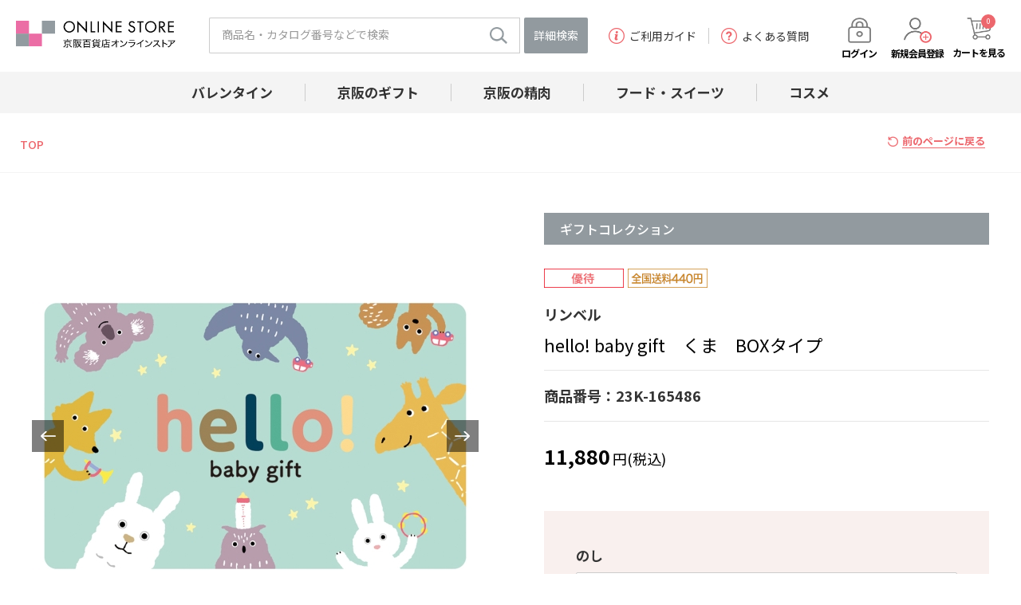

--- FILE ---
content_type: text/html;charset=UTF-8
request_url: https://www.shop.keihan-dept.co.jp/goods/index.html?ggcd=23K-165486&cid=
body_size: 39366
content:
<!DOCTYPE html PUBLIC "-//W3C//DTD XHTML 1.0 Transitional//EN" "http://www.w3.org/TR/xhtml1/DTD/xhtml1-transitional.dtd">
<html xmlns="http://www.w3.org/1999/xhtml" xml:lang="ja" xmlns:og="http://ogp.me/ns#" xmlns:fb="http://www.facebook.com/2008/fbml" lang="ja" xmlns:te="http://www.seasar.org/teeda/extension"><head>
<meta http-equiv="content-type" content="text/html; charset=UTF-8" /><meta http-equiv="content-style-type" content="text/css" /><meta http-equiv="content-script-type" content="text/javascript" /><meta http-equiv="imagetoolbar" content="no" /><meta name="author" content="株式会社京阪百貨店 京阪百貨店オンラインストア" /><meta name="format-detection" content="telephone=no" /><meta name="viewport" content="width=device-width,viewport-fit=cover" /><meta name="description" content="【リンベル】カタログギフトhello！ baby gift くまのページ。京阪百貨店オンラインストアは京阪百貨店の公式通販サイトです。結婚祝・出産祝・内祝などのアイテムやカタログギフトなど、ご予算に合わせてをお選びいただけます。" /><meta name="robots" content="index,follow" /><meta property="og:url" content="https://www.shop.keihan-dept.co.jp/goods/index.html?ggcd=23K-165486" /><meta property="og:title" content="hello! baby gift　くま　BOXタイプ - 京阪百貨店オンラインストア" /><meta property="og:description" content="【リンベル】カタログギフトhello！ baby gift くまのページ。京阪百貨店オンラインストアは京阪百貨店の公式通販サイトです。結婚祝・出産祝・内祝などのアイテムやカタログギフトなど、ご予算に合わせてをお選びいただけます。" /><meta property="og:image" content="https://www.shop.keihan-dept.co.jp/g_images/23K-165486/23K-165486_01_pdm.jpg?releaseVer=25032819" /><meta property="og:site_name" content="京阪百貨店オンラインストア" /><meta property="og:type" content="product" /><meta property="fb:app_id" content="" /><link rel="shortcut icon" href="/ec/shop/images/favicon.ico" type="image/ico" baseViewId="/view/front/include/head.html" />
<link rel="stylesheet" href="/ec/shop/common/css/font/lg.css?releaseVer=25032819" media="screen and (min-width: 768px)" type="text/css" baseViewId="/view/front/include/head.html" />
<link rel="stylesheet" href="/ec/shop/common/css/font/sm.css?releaseVer=25032819" media="screen and (max-width: 767.9px)" type="text/css" baseViewId="/view/front/include/head.html" />
<link rel="stylesheet" href="/ec/shop/common/css/style.css?releaseVer=25032819" media="all" type="text/css" baseViewId="/view/front/include/head.html" />
<link rel="stylesheet" href="/d_images/css/campaign.css?releaseVer=25032819" media="all" type="text/css" baseViewId="/view/front/include/head.html" nocomplement="true" />
<link rel="stylesheet" href="/ec/shop/common/css/plugin/swiper.min.css?releaseVer=25032819" media="all" type="text/css" baseViewId="/view/front/include/head.html" />
<!-- iOS Safari -->
<link rel="apple-touch-icon" href="/ec/shop/images/apple-touch-icon.png?releaseVer=25032819" baseViewId="/view/front/include/head.html" sizes="180x180" />
<!-- iOS Safari(旧) / Android標準ブラウザ(一部) -->
<link rel="apple-touch-icon-precomposed" href="/ec/shop/images/apple-touch-icon.png?releaseVer=25032819" baseViewId="/view/front/include/head.html" />
<!-- Android標準ブラウザ(一部) -->
<link rel="shortcut icon" href="/ec/shop/images/android-touch-icon.png?releaseVer=25032819" baseViewId="/view/front/include/head.html" />
<!-- Android Chrome -->
<link rel="icon" href="/ec/shop/images/android-touch-icon.png?releaseVer=25032819" baseViewId="/view/front/include/head.html" />
 <!-- Google Tag Manager -->
 <script type="text/javascript" language="JavaScript" baseViewId="/view/front/include/head.html" xml:space="preserve">
 var gtmId = 'GTM-KCQMFWNB';
 //<![CDATA[
 (function(w,d,s,l,i){w[l]=w[l]||[];w[l].push({'gtm.start':
 new Date().getTime(),event:'gtm.js'});var f=d.getElementsByTagName(s)[0],
 j=d.createElement(s),dl=l!='dataLayer'?'&l='+l:'';j.async=true;j.src=
 'https://www.googletagmanager.com/gtm.js?id='+i+dl;f.parentNode.insertBefore(j,f);
 })(window,document,'script','dataLayer',gtmId);
 //]]>
 </script>
 <!-- End Google Tag Manager -->
 <script type="text/javascript" language="JavaScript" src="/ec/shop/common/js/jquery-min.js?releaseVer=25032819" baseViewId="/view/front/include/head.html" xml:space="preserve"></script>
<script type="text/javascript" language="JavaScript" src="/ec/shop/common/js/jquery.easing.js?releaseVer=25032819" baseViewId="/view/front/include/head.html" xml:space="preserve"></script>
<script type="text/javascript" language="JavaScript" src="/ec/shop/common/js/header.js?releaseVer=25032819" baseViewId="/view/front/include/head.html" xml:space="preserve"></script>
<script type="text/javascript" language="JavaScript" src="/ec/shop/common/js/common.js?releaseVer=25032819" baseViewId="/view/front/include/head.html" xml:space="preserve"></script>
<script type="text/javascript" language="JavaScript" src="/ec/shop/system/js/common.js?releaseVer=25032819" baseViewId="/view/front/include/head.html" xml:space="preserve"></script>
<script type="text/javascript" language="JavaScript" src="/ec/shop/common/js/kumu.js?releaseVer=25032819" baseViewId="/view/front/include/head.html" xml:space="preserve"></script>
<script type="text/javascript" language="JavaScript" src="/ec/shop/common/js/event.js?releaseVer=25032819" baseViewId="/view/front/include/head.html" xml:space="preserve"></script>
<script type="text/javascript" language="JavaScript" src="/ec/shop/common/js/h.event.js?releaseVer=25032819" baseViewId="/view/front/include/head.html" xml:space="preserve"></script>
<script type="text/javascript" language="JavaScript" src="/ec/shop/common/js/ajax.js?releaseVer=25032819" baseViewId="/view/front/include/head.html" xml:space="preserve"></script>
<script type="text/javascript" language="JavaScript" src="/ec/shop/common/js/hogan-3.0.1.js?releaseVer=25032819" baseViewId="/view/front/include/head.html" xml:space="preserve"></script>
<script type="text/javascript" language="JavaScript" src="/ec/shop/common/js/zipsearch.js?releaseVer=25032819" baseViewId="/view/front/include/head.html" xml:space="preserve"></script>
<script type="text/javascript" language="JavaScript" src="/ec/shop/common/js/smartphone.js?releaseVer=25032819" baseViewId="/view/front/include/head.html" xml:space="preserve"></script>
<script type="text/javascript" language="JavaScript" src="/ec/shop/common/js/hitmall.js?releaseVer=25032819" baseViewId="/view/front/include/head.html" xml:space="preserve"></script>
<script type="text/javascript" language="JavaScript" src="/ec/shop/common/js/heightLine.js?releaseVer=25032819" baseViewId="/view/front/include/head.html" xml:space="preserve"></script>
<script type="text/javascript" language="JavaScript" src="/ec/shop/common/js/eventInfo.js?releaseVer=25032819" baseViewId="/view/front/include/head.html" xml:space="preserve"></script>
<script type="text/javascript" language="JavaScript" src="/ec/shop/common/js/freearea.js?releaseVer=25032819" baseViewId="/view/front/include/head.html" xml:space="preserve"></script>
<script type="text/javascript" language="JavaScript" src="/ec/shop/common/js/plugin/swiper-bundle.min.js?releaseVer=25032819" baseViewId="/view/front/include/head.html" xml:space="preserve"></script>
<script type="text/javascript" language="JavaScript" src="/ec/shop/common/js/slider.js?releaseVer=25032819" baseViewId="/view/front/include/head.html" xml:space="preserve"></script>
<script type="text/javascript" language="JavaScript" src="/ec/shop/common/js/slick.min.js?releaseVer=25032819" baseViewId="/view/front/include/head.html" xml:space="preserve"></script>
<script type="text/javascript" language="JavaScript" src="/ec/shop/common/js/ajaxGoodsInfo.js?releaseVer=25032819" baseViewId="/view/front/include/head.html" xml:space="preserve"></script>
<link rel="canonical" href="https://www.shop.keihan-dept.co.jp/goods/index.html?ggcd=23K-165486" baseViewId="/view/front/goods/index.html" id="goSSLCanonical" /><link rel="stylesheet" href="/ec/shop/common/css/jquery.alerts.css?releaseVer=25032819" media="all" type="text/css" baseViewId="/view/front/goods/index.html" /><link rel="stylesheet" href="/ec/shop/common/css/counseling/counseling.css?releaseVer=25032819" media="all" type="text/css" baseViewId="/view/front/goods/index.html" /><link rel="stylesheet" href="/ec/shop/common/css/slick.css?releaseVer=25032819" media="all" type="text/css" baseViewId="/view/front/goods/index.html" /><link rel="stylesheet" href="/ec/shop/common/css/slick-theme.css?releaseVer=25032819" media="all" type="text/css" baseViewId="/view/front/goods/index.html" /><link rel="stylesheet" href="/ec/shop/common/css/goodsdetail_oe.css?releaseVer=25032819" media="all" type="text/css" baseViewId="/view/front/goods/index.html" /><link rel="stylesheet" href="/ec/shop/common/css/item.css?releaseVer=25032819" media="all" type="text/css" baseViewId="/view/front/goods/index.html" /><link rel="stylesheet" href="/ec/shop/common/css/modal.css?releaseVer=25032819" media="all" type="text/css" baseViewId="/view/front/goods/index.html" /><script type="text/javascript" language="JavaScript" src="/ec/shop/common/js/cart.js?releaseVer=25032819" baseViewId="/view/front/goods/index.html" xml:space="preserve"></script><script type="text/javascript" language="JavaScript" src="/ec/shop/common/js/c-item.js?releaseVer=25032819" baseViewId="/view/front/goods/index.html" xml:space="preserve"></script><script type="text/javascript" language="JavaScript" src="/ec/shop/common/js/goodsimageviewer.js?releaseVer=25032819" baseViewId="/view/front/goods/index.html" xml:space="preserve"></script><script type="text/javascript" language="JavaScript" src="/ec/shop/common/js/goodsDetail.js?releaseVer=25032819" baseViewId="/view/front/goods/index.html" xml:space="preserve"></script><script type="text/javascript" language="JavaScript" src="/ec/shop/common/js/doubleSubmit.js?releaseVer=25032819" baseViewId="/view/front/goods/index.html" xml:space="preserve"></script><script type="text/javascript" language="JavaScript" src="/ec/shop/common/js/jquery.alerts.js?releaseVer=25032819" baseViewId="/view/front/goods/index.html" xml:space="preserve"></script><script type="text/javascript" language="JavaScript" src="/ec/shop/common/js/jquery.jsonp-2.4.0.min.js?releaseVer=25032819" baseViewId="/view/front/goods/index.html" xml:space="preserve"></script><script type="text/javascript" language="JavaScript" src="/ec/shop/common/js/recommend/logreco_recommend.js?releaseVer=25032819" baseViewId="/view/front/goods/index.html" xml:space="preserve"></script><script type="text/javascript" language="JavaScript" src="/ec/shop/common/js/jquery.sender.modal.js?releaseVer=25032819" baseViewId="/view/front/goods/index.html" xml:space="preserve"></script><script type="text/javascript" language="JavaScript" src="/ec/shop/common/js/ajaxcartadd.js?releaseVer=25032819" baseViewId="/view/front/goods/index.html" xml:space="preserve"></script><script type="text/javascript" language="JavaScript" src="/ec/shop/common/js/counseling/ajaxCounseling.js?releaseVer=25032819" baseViewId="/view/front/goods/index.html" xml:space="preserve"></script><script type="text/javascript" language="JavaScript" src="/ec/shop/common/js/counseling/webCounseling.js?releaseVer=25032819" baseViewId="/view/front/goods/index.html" xml:space="preserve"></script><script type="text/javascript" language="JavaScript" src="/ec/shop/common/js/slick.min.js?releaseVer=25032819" baseViewId="/view/front/goods/index.html" xml:space="preserve"></script><script type="text/javascript" language="JavaScript" src="/ec/shop/common/js/goodsSearch.js?releaseVer=25032819" baseViewId="/view/front/goods/index.html" xml:space="preserve"></script><script type="text/javascript" language="JavaScript" src="/ec/shop/common/js/sidemenuGoodsSearch.js?releaseVer=25032819" baseViewId="/view/front/goods/index.html" xml:space="preserve"></script><link rel="stylesheet" href="/ec/shop/common/css/goodsdetail_oe.css?releaseVer=25032819" media="all" type="text/css" baseViewId="/view/front/goods/index.html" /><script type="text/javascript" language="JavaScript" baseViewId="/view/front/goods/index.html" xml:space="preserve">
//<![CDATA[
jQuery(function($){

	/* 	// 規格1「選択して下さい」を削除
	var unit1Id="#unitSelect1";
	if($(unit1Id).get(0)){
		// value値ないプルダウン（選択して下さい）を削除する。
		$(unit1Id + ' option[value=""]').remove();
		// gcdの設定と規格2を取得する。
		callGoodsUnit2SearchFunc($(unit1Id).get(0), false);
	}*/

	// のしガイド　クリック
	var baseUrl = pkg_common.getAppComplementUrl();
	$("#goNoshiPage").click(function(e){

		// a のイベントをとめる。
		e.preventDefault();

		var url = baseUrl + '/goods/pop_noshi.html?newwindow=true';
		var winId = 'noshiPage';
		var option = 'left=400,top=200,width=810,height=700,menubar=no,status=no,scrollbars=yes, resizable=yes';
		var win = openWindow2(url, winId, option);
	});

	// 名入れ　クリック
	$("#goNairePage").click(function(e){

		// a のイベントをとめる。
		e.preventDefault();

		var url = baseUrl + '/goods/pop_naire.html?newwindow=true';
		var winId = 'nairePage';
		var option = 'left=400,top=200,width=810,height=700,menubar=no,status=no,scrollbars=yes, resizable=yes';
		var win = openWindow2(url, winId, option);
	});

	// 店頭受け取り　クリック
	$("#goDeliPage").click(function(e){

		// a のイベントをとめる。
		e.preventDefault();

		var url = baseUrl + '/goods/payment_p1.html?newwindow=true';
		var winId = 'DeliPage';
		var option = 'left=400,top=200,width=810,height=700,menubar=no,status=no,scrollbars=yes, resizable=yes';
		var win = openWindow2(url, winId, option);
	});

	// 配送可能な地域　クリック
	$("#goPaymentPage").click(function(e){

		// a のイベントをとめる。
		e.preventDefault();

		var url = baseUrl + '/goods/payment_p2.html?newwindow=true';
		var winId = 'PaymentPage';
		var option = 'left=400,top=200,width=810,height=700,menubar=no,status=no,scrollbars=yes, resizable=yes';
		var win = openWindow2(url, winId, option);
	});

		// お知らせハガキ　クリック
	$("#goCardPage").click(function(e){

		// a のイベントをとめる。
		e.preventDefault();

		var url = baseUrl + '/goods/card.html?newwindow=true';
		var winId = 'CardPage';
		var option = 'left=400,top=200,width=810,height=700,menubar=no,status=no,scrollbars=yes, resizable=yes';
		var win = openWindow2(url, winId, option);
	});

	// 送料について　クリック
	$("#goDelvPage").click(function(e){

		// a のイベントをとめる。
		e.preventDefault();

		var url = baseUrl + '/goods/pop_delv.html?newwindow=true';
		var winId = 'delvPage';
		var option = 'left=400,top=200,width=810,height=700,menubar=no,status=no,scrollbars=yes, resizable=yes';
		var win = openWindow2(url, winId, option);
	});

	// 返品について　クリック
	$("#goReturnPage").click(function(e){

		// a のイベントをとめる。
		e.preventDefault();

		var url = baseUrl + '/goods/pop_return.html?newwindow=true';
		var winId = 'returnPage';
		var option = 'left=400,top=200,width=810,height=700,menubar=no,status=no,scrollbars=yes, resizable=yes';
		var win = openWindow2(url, winId, option);
	});
});
//]]>
</script><script type="text/javascript" language="JavaScript" baseViewId="/view/front/goods/index.html" xml:space="preserve">
jQuery(function($){
	/* レコメンド */
	logreco_setting('33c5145a724b4cc2c4ca739bb556802c', '3273260125221001', true);
	logreco_history_view('23K-165486');
	logreco_recommend_view('23K-165486', 'giftcollection');
});
</script><script type="text/javascript" language="JavaScript" src="/ec/shop/common/js/plugin/swiper-bundle.min.js?releaseVer=25032819" baseViewId="/view/front/goods/index.html" xml:space="preserve"></script><title>hello! baby gift　くま　BOXタイプ - 京阪百貨店オンラインストア</title></head>
<body class="p-goods--detail" id="d_goods_detail">
<a shape="rect" name="top" id="top"></a>



<div id="d_layout" class="goods__index">

	<script type="text/javascript" language="JavaScript" src="/ec/shop/common/js/jquery.header.logout.confirm.modal.js?releaseVer=25032819" baseViewId="/view/front/include/header.html" xml:space="preserve"></script>
	<script type="text/javascript" language="JavaScript" src="/ec/shop/common/js/ajaxCartInfoUpdate.js?releaseVer=25032819" baseViewId="/view/front/include/header.html" xml:space="preserve"></script>

	<div class="l-header js-header">
		<div class="l-header__head">
			<span freeAreaKey="header_obi" inline="true" class="ajaxFreeArea"></span>
			<script type="text/javascript" language="JavaScript" baseViewId="/view/front/include/header.html" xml:space="preserve">setFreeArea('header_obi',false);</script>
		</div>
		<div class="l-header__body js-header__fixed">
			<div class="l-header__inner">
				<div class="l-header__logo">
					<h1>
						<a id="go-Home-logo" href="/index.html" shape="rect"><img src="/ec/shop/images/header/logo.png?releaseVer=25032819" alt="京阪百貨店オンラインストア" width="100%" title="京阪百貨店オンラインストア" /></a>
					</h1>
				</div>

				<!-- 検索PC -->
				<div class="l-header__search pc">
					
					<form enctype="application/x-www-form-urlencoded" method="post" action="/search/index.html" class="l-header__search__inner">
						<input name="indexForm/view/front/search/index.html" type="hidden" value="indexForm" />
						<input name="indexForm:dummy" style="display:none" type="text" value="" />
						<input name="indexForm:fromView" id="fromView" type="hidden" value="header" />
						<input name="indexForm:orSearch" id="orSearch" type="hidden" value="0" />
						<input maxlength="100" errorStyleClass="errorPart" name="indexForm:keyword" id="search" placeholder="商品名・カタログ番号などで検索" type="text" title="検索キーワード" />
						<input src="/ec/shop/images/header/search.png?releaseVer=25032819" name="indexForm:doSearch" id="doGoodsSearch-pc" type="image" value="検索" class="l-header__search__button" />
						<a shape="rect" onclick="$('#doGoodsSearch-pc').click(); return false;" href="#" class="l-header__search__button__detail">詳細検索</a>
						<script type="text/javascript" language="JavaScript" baseViewId="/view/front/include/header.html" xml:space="preserve">
							//<![CDATA[
							$(function () {
								if ($("input#search").val() != "") {
									$(this).addClass("nohint");
								} else {
									$($("input#search")).addClass("hint");
								}
								$("input#search").focus(function () {
									/* フォーカスが当たった時、何も入力されていなかったら背景画像を消す */
									if ($(this).val() == "") $(this).removeClass("hint").addClass("nohint");
								}).blur(function () {
									/* フォーカスが外れた時、何も入力されていなかったら背景画像を表示 */
									if ($(this).val() == "") $(this).removeClass("nohint").addClass("hint");
								});
							});
							//]]>
						</script>
					</form>
					
				</div>
				<!-- // 検索PC -->

				<ul class="l-header__guide pc"><li><a shape="rect" href="/guide/index.html"><img src="/ec/shop/images/header/guide.png?releaseVer=25032819" alt="" />ご利用ガイド</a></li><li><a shape="rect" href="/guide/faq.html"><img src="/ec/shop/images/header/question.png?releaseVer=25032819" alt="" />よくある質問</a></li></ul>

				<div class="l-header__nav">
					<div class="l-header__search-button sp">
						<a shape="rect" href="/search/index.html"><img src="/ec/shop/images/header/search-sp.png?releaseVer=25032819" alt="" /><p>検索</p></a>
					</div>
					<div class="l-header__login">
						<form id="header1Form" name="layoutHeader:header1Form" method="post" enctype="application/x-www-form-urlencoded" action="/goods/index.html">
							<ul><input type="submit" id="doLogout-h" name="layoutHeader:header1Form:doLogout-h" style="display:none;" />
									<li id="logIn" class="l-header__login--login">
										<a id="go-Login-h" href="/member/index.html" shape="rect"><img src="/ec/shop/images/header/login.png?releaseVer=25032819" alt="" /><p>ログイン</p></a>
										<input onclick="openLogoutConfirmModal(); return false;" style="display:none" type="submit" value="ログアウト" />
									</li>
								<li class="l-header__member pc">
									<ul>
											<li id="d_member_change" class="l-header__member--registration">
												<a id="go-Member-h" href="/interim/index.html" shape="rect"><img src="/ec/shop/images/header/registration-pc.png?releaseVer=25032819" alt="" class="registration" /><p>新規会員登録</p></a>
											</li>
										</ul>
								</li></ul>
						
<input type="hidden" name="sessionTime" value="rO0ABXQAETU4MDYyNDkzNTE5Njg1NzA2" />
<input type="hidden" name="layoutHeader:header1Form/view/front/goods/index.html" value="layoutHeader:header1Form" /></form>
					</div>

					<!-- カート -->
					
					<script id="cartinfo_layout" type="text/template" language="JavaScript" baseViewId="/view/front/include/header.html" id="cartinfo_layout" xml:space="preserve"><span class="goodsCountIcon"><span class="circle"></span><span>{{strGoodsCnt}}</span></span></script>
					
					<div class="l-header__cart">
						<a id="go-Cart-h" href="/cart/index.html" shape="rect"><img src="/ec/shop/images/header/cart.png?releaseVer=25032819" alt="" /><p>カート<span class="pc">を見る</span></p><span id="countSum"><span id="js-json-cart-cnt"></span></span></a>
					</div>
					<!-- // カート -->

					<!-- SPハンバーガーボタン -->
					<button type="button" class="l-header__menu-btn">
						<p><span></span><span></span><span></span><span>メニュー</span></p>
					</button>
					<!-- // SPハンバーガーボタン -->

					<!-- SPハンバーガー中身 -->
					<div class="l-header__menu sp">
						<div class="l-header__member">
							<ul>
									<li id="d_member_change">
										<a id="go-Member-h" href="/interim/index.html" shape="rect"><img src="/ec/shop/images/header/registration-sp.png?releaseVer=25032819" alt="" /><p>新規会員登録</p></a>
									</li>
								</ul>
						</div>
						<div class="l-header__guide">
							<a shape="rect" href="/guide/index.html"><img src="/ec/shop/images/header/guide.png?releaseVer=25032819" alt="" />ご利用ガイド</a>
							<a shape="rect" href="/guide/faq.html"><img src="/ec/shop/images/header/question.png?releaseVer=25032819" alt="" />よくある質問</a>
						</div>
						
	<div class="l-side">

		<span freeAreaKey="sm01" inline="true" class="ajaxFreeArea"></span>
    <script type="text/javascript" language="JavaScript" baseViewId="/view/front/include/sidemenu.html" xml:space="preserve">setFreeArea('sm01',false);</script>

		<span freeAreaKey="sm02" inline="true" class="ajaxFreeArea"></span>
    <script type="text/javascript" language="JavaScript" baseViewId="/view/front/include/sidemenu.html" xml:space="preserve">setFreeArea('sm02',false);</script>

		<div id="d_ln">
			<ul id="sidemenuPageItems">
					
					
						
							<li class="categoryLevel1 parentCategory">
								
								京阪のギフト
								<input type="hidden" id="selectFlg-0" name="layoutHeader:layoutSidemenugoods:sidemenuPageItems:0:selectFlg" value="false" />
								<input type="hidden" id="categorySeqPath-0" name="layoutHeader:layoutSidemenugoods:sidemenuPageItems:0:categorySeqPath" value="100000001000000110000002" />
								<input type="hidden" id="cid-0" name="layoutHeader:layoutSidemenugoods:sidemenuPageItems:0:cid" value="gift" />
								<input type="hidden" id="brandCategoryFlag-0" name="layoutHeader:layoutSidemenugoods:sidemenuPageItems:0:brandCategoryFlag" value="false" />
							</li>
						
						
					
				
					
						<li style="display:none;" class="categoryLevel2 parentCategory">
							<input type="hidden" id="selectFlg-1" name="layoutHeader:layoutSidemenugoods:sidemenuPageItems:1:selectFlg" value="false" />
							<input type="hidden" id="categorySeqPath-1" name="layoutHeader:layoutSidemenugoods:sidemenuPageItems:1:categorySeqPath" value="10000000100000011000000210000003" />
							<input type="hidden" id="cid-1" name="layoutHeader:layoutSidemenugoods:sidemenuPageItems:1:cid" value="gift-01" />
							<input type="hidden" id="brandCategoryFlag-1" name="layoutHeader:layoutSidemenugoods:sidemenuPageItems:1:brandCategoryFlag" value="false" />
							<span>お祝いを贈る</span>
						</li>
					
					
				
					
					
						<li style="display:none;" class="categoryLevel3">
							<input type="hidden" id="selectFlg-2" name="layoutHeader:layoutSidemenugoods:sidemenuPageItems:2:selectFlg" value="false" />
							<input type="hidden" id="categorySeqPath-2" name="layoutHeader:layoutSidemenugoods:sidemenuPageItems:2:categorySeqPath" value="1000000010000001100000021000000310000004" />
							
							
								<a id="goCategory-2" href="/goods/list.html?cid=gift-01-01" shape="rect">結婚お祝い</a>
							
						</li>
					
				
					
					
						<li style="display:none;" class="categoryLevel3">
							<input type="hidden" id="selectFlg-3" name="layoutHeader:layoutSidemenugoods:sidemenuPageItems:3:selectFlg" value="false" />
							<input type="hidden" id="categorySeqPath-3" name="layoutHeader:layoutSidemenugoods:sidemenuPageItems:3:categorySeqPath" value="1000000010000001100000021000000310000005" />
							
							
								<a id="goCategory-3" href="/goods/list.html?cid=gift-01-02" shape="rect">出産お祝い</a>
							
						</li>
					
				
					
					
						<li style="display:none;" class="categoryLevel3">
							<input type="hidden" id="selectFlg-4" name="layoutHeader:layoutSidemenugoods:sidemenuPageItems:4:selectFlg" value="false" />
							<input type="hidden" id="categorySeqPath-4" name="layoutHeader:layoutSidemenugoods:sidemenuPageItems:4:categorySeqPath" value="1000000010000001100000021000000310000006" />
							
							
								<a id="goCategory-4" href="/goods/list.html?cid=gift-01-03" shape="rect">その他お祝い</a>
							
						</li>
					
				
					
						<li style="display:none;" class="categoryLevel2 parentCategory">
							<input type="hidden" id="selectFlg-5" name="layoutHeader:layoutSidemenugoods:sidemenuPageItems:5:selectFlg" value="false" />
							<input type="hidden" id="categorySeqPath-5" name="layoutHeader:layoutSidemenugoods:sidemenuPageItems:5:categorySeqPath" value="10000000100000011000000210000007" />
							<input type="hidden" id="cid-5" name="layoutHeader:layoutSidemenugoods:sidemenuPageItems:5:cid" value="gift-02" />
							<input type="hidden" id="brandCategoryFlag-5" name="layoutHeader:layoutSidemenugoods:sidemenuPageItems:5:brandCategoryFlag" value="false" />
							<span>お返しを贈る</span>
						</li>
					
					
				
					
					
						<li style="display:none;" class="categoryLevel3">
							<input type="hidden" id="selectFlg-6" name="layoutHeader:layoutSidemenugoods:sidemenuPageItems:6:selectFlg" value="false" />
							<input type="hidden" id="categorySeqPath-6" name="layoutHeader:layoutSidemenugoods:sidemenuPageItems:6:categorySeqPath" value="1000000010000001100000021000000710000008" />
							
							
								<a id="goCategory-6" href="/goods/list.html?cid=gift-02-01" shape="rect">結婚内祝い</a>
							
						</li>
					
				
					
					
						<li style="display:none;" class="categoryLevel3">
							<input type="hidden" id="selectFlg-7" name="layoutHeader:layoutSidemenugoods:sidemenuPageItems:7:selectFlg" value="false" />
							<input type="hidden" id="categorySeqPath-7" name="layoutHeader:layoutSidemenugoods:sidemenuPageItems:7:categorySeqPath" value="1000000010000001100000021000000710000009" />
							
							
								<a id="goCategory-7" href="/goods/list.html?cid=gift-02-02" shape="rect">出産内祝い</a>
							
						</li>
					
				
					
					
						<li style="display:none;" class="categoryLevel3">
							<input type="hidden" id="selectFlg-8" name="layoutHeader:layoutSidemenugoods:sidemenuPageItems:8:selectFlg" value="false" />
							<input type="hidden" id="categorySeqPath-8" name="layoutHeader:layoutSidemenugoods:sidemenuPageItems:8:categorySeqPath" value="1000000010000001100000021000000710000010" />
							
							
								<a id="goCategory-8" href="/goods/list.html?cid=gift-02-03" shape="rect">その他お返し</a>
							
						</li>
					
				
					
						<li style="display:none;" class="categoryLevel2 parentCategory">
							<input type="hidden" id="selectFlg-9" name="layoutHeader:layoutSidemenugoods:sidemenuPageItems:9:selectFlg" value="false" />
							<input type="hidden" id="categorySeqPath-9" name="layoutHeader:layoutSidemenugoods:sidemenuPageItems:9:categorySeqPath" value="10000000100000011000000210000011" />
							<input type="hidden" id="cid-9" name="layoutHeader:layoutSidemenugoods:sidemenuPageItems:9:cid" value="gift-03" />
							<input type="hidden" id="brandCategoryFlag-9" name="layoutHeader:layoutSidemenugoods:sidemenuPageItems:9:brandCategoryFlag" value="false" />
							<span>香典返し・弔事</span>
						</li>
					
					
				
					
					
						<li style="display:none;" class="categoryLevel3">
							<input type="hidden" id="selectFlg-10" name="layoutHeader:layoutSidemenugoods:sidemenuPageItems:10:selectFlg" value="false" />
							<input type="hidden" id="categorySeqPath-10" name="layoutHeader:layoutSidemenugoods:sidemenuPageItems:10:categorySeqPath" value="1000000010000001100000021000001110000012" />
							
							
								<a id="goCategory-10" href="/goods/list.html?cid=gift-03-01" shape="rect">お線香</a>
							
						</li>
					
				
					
					
						<li style="display:none;" class="categoryLevel3">
							<input type="hidden" id="selectFlg-11" name="layoutHeader:layoutSidemenugoods:sidemenuPageItems:11:selectFlg" value="false" />
							<input type="hidden" id="categorySeqPath-11" name="layoutHeader:layoutSidemenugoods:sidemenuPageItems:11:categorySeqPath" value="1000000010000001100000021000001110000013" />
							
							
								<a id="goCategory-11" href="/goods/list.html?cid=gift-03-02" shape="rect">タオル・洗剤</a>
							
						</li>
					
				
					
					
						<li style="display:none;" class="categoryLevel3">
							<input type="hidden" id="selectFlg-12" name="layoutHeader:layoutSidemenugoods:sidemenuPageItems:12:selectFlg" value="false" />
							<input type="hidden" id="categorySeqPath-12" name="layoutHeader:layoutSidemenugoods:sidemenuPageItems:12:categorySeqPath" value="1000000010000001100000021000001110000014" />
							
							
								<a id="goCategory-12" href="/goods/list.html?cid=gift-03-03" shape="rect">和洋菓子</a>
							
						</li>
					
				
					
					
						<li style="display:none;" class="categoryLevel3">
							<input type="hidden" id="selectFlg-13" name="layoutHeader:layoutSidemenugoods:sidemenuPageItems:13:selectFlg" value="false" />
							<input type="hidden" id="categorySeqPath-13" name="layoutHeader:layoutSidemenugoods:sidemenuPageItems:13:categorySeqPath" value="1000000010000001100000021000001110000015" />
							
							
								<a id="goCategory-13" href="/goods/list.html?cid=gift-03-04" shape="rect">お茶・コーヒー・紅茶</a>
							
						</li>
					
				
					
					
						<li style="display:none;" class="categoryLevel3">
							<input type="hidden" id="selectFlg-14" name="layoutHeader:layoutSidemenugoods:sidemenuPageItems:14:selectFlg" value="false" />
							<input type="hidden" id="categorySeqPath-14" name="layoutHeader:layoutSidemenugoods:sidemenuPageItems:14:categorySeqPath" value="1000000010000001100000021000001110000016" />
							
							
								<a id="goCategory-14" href="/goods/list.html?cid=gift-03-05" shape="rect">海苔・佃煮・乾物</a>
							
						</li>
					
				
					
					
						<li style="display:none;" class="categoryLevel3">
							<input type="hidden" id="selectFlg-15" name="layoutHeader:layoutSidemenugoods:sidemenuPageItems:15:selectFlg" value="false" />
							<input type="hidden" id="categorySeqPath-15" name="layoutHeader:layoutSidemenugoods:sidemenuPageItems:15:categorySeqPath" value="1000000010000001100000021000001110000017" />
							
							
								<a id="goCategory-15" href="/goods/list.html?cid=gift-03-06" shape="rect">その他フード</a>
							
						</li>
					
				
					
					
						<li style="display:none;" class="categoryLevel3">
							<input type="hidden" id="selectFlg-16" name="layoutHeader:layoutSidemenugoods:sidemenuPageItems:16:selectFlg" value="false" />
							<input type="hidden" id="categorySeqPath-16" name="layoutHeader:layoutSidemenugoods:sidemenuPageItems:16:categorySeqPath" value="1000000010000001100000021000001110000018" />
							
							
								<a id="goCategory-16" href="/goods/list.html?cid=gift-03-07" shape="rect">カタログギフト</a>
							
						</li>
					
				
					
					
						<li style="display:none;" class="categoryLevel3">
							<input type="hidden" id="selectFlg-17" name="layoutHeader:layoutSidemenugoods:sidemenuPageItems:17:selectFlg" value="false" />
							<input type="hidden" id="categorySeqPath-17" name="layoutHeader:layoutSidemenugoods:sidemenuPageItems:17:categorySeqPath" value="1000000010000001100000021000001110000019" />
							
							
								<a id="goCategory-17" href="/goods/list.html?cid=gift-03-08" shape="rect">洗剤・石鹸・入浴剤</a>
							
						</li>
					
				
					
					
						<li style="display:none;" class="categoryLevel3">
							<input type="hidden" id="selectFlg-18" name="layoutHeader:layoutSidemenugoods:sidemenuPageItems:18:selectFlg" value="false" />
							<input type="hidden" id="categorySeqPath-18" name="layoutHeader:layoutSidemenugoods:sidemenuPageItems:18:categorySeqPath" value="1000000010000001100000021000001110000020" />
							
							
								<a id="goCategory-18" href="/goods/list.html?cid=gift-03-09" shape="rect">タオル</a>
							
						</li>
					
				
					
					
						<li style="display:none;" class="categoryLevel3">
							<input type="hidden" id="selectFlg-19" name="layoutHeader:layoutSidemenugoods:sidemenuPageItems:19:selectFlg" value="false" />
							<input type="hidden" id="categorySeqPath-19" name="layoutHeader:layoutSidemenugoods:sidemenuPageItems:19:categorySeqPath" value="1000000010000001100000021000001110000021" />
							
							
								<a id="goCategory-19" href="/goods/list.html?cid=gift-03-10" shape="rect">その他</a>
							
						</li>
					
				
					
						<li style="display:none;" class="categoryLevel2 parentCategory">
							<input type="hidden" id="selectFlg-20" name="layoutHeader:layoutSidemenugoods:sidemenuPageItems:20:selectFlg" value="false" />
							<input type="hidden" id="categorySeqPath-20" name="layoutHeader:layoutSidemenugoods:sidemenuPageItems:20:categorySeqPath" value="10000000100000011000000210000022" />
							<input type="hidden" id="cid-20" name="layoutHeader:layoutSidemenugoods:sidemenuPageItems:20:cid" value="gift-04" />
							<input type="hidden" id="brandCategoryFlag-20" name="layoutHeader:layoutSidemenugoods:sidemenuPageItems:20:brandCategoryFlag" value="false" />
							<span>カタログギフト用途から選ぶ</span>
						</li>
					
					
				
					
					
						<li style="display:none;" class="categoryLevel3">
							<input type="hidden" id="selectFlg-21" name="layoutHeader:layoutSidemenugoods:sidemenuPageItems:21:selectFlg" value="false" />
							<input type="hidden" id="categorySeqPath-21" name="layoutHeader:layoutSidemenugoods:sidemenuPageItems:21:categorySeqPath" value="1000000010000001100000021000002210000023" />
							
							
								<a id="goCategory-21" href="/goods/list.html?cid=gift-04-01" shape="rect">内祝い/お返し</a>
							
						</li>
					
				
					
					
						<li style="display:none;" class="categoryLevel3">
							<input type="hidden" id="selectFlg-22" name="layoutHeader:layoutSidemenugoods:sidemenuPageItems:22:selectFlg" value="false" />
							<input type="hidden" id="categorySeqPath-22" name="layoutHeader:layoutSidemenugoods:sidemenuPageItems:22:categorySeqPath" value="1000000010000001100000021000002210000024" />
							
							
								<a id="goCategory-22" href="/goods/list.html?cid=gift-04-02" shape="rect">お祝い/プレゼント</a>
							
						</li>
					
				
					
					
						<li style="display:none;" class="categoryLevel3">
							<input type="hidden" id="selectFlg-23" name="layoutHeader:layoutSidemenugoods:sidemenuPageItems:23:selectFlg" value="false" />
							<input type="hidden" id="categorySeqPath-23" name="layoutHeader:layoutSidemenugoods:sidemenuPageItems:23:categorySeqPath" value="1000000010000001100000021000002210000025" />
							
							
								<a id="goCategory-23" href="/goods/list.html?cid=gift-04-03" shape="rect">法要/香典返し</a>
							
						</li>
					
				
					
					
						<li style="display:none;" class="categoryLevel3">
							<input type="hidden" id="selectFlg-24" name="layoutHeader:layoutSidemenugoods:sidemenuPageItems:24:selectFlg" value="false" />
							<input type="hidden" id="categorySeqPath-24" name="layoutHeader:layoutSidemenugoods:sidemenuPageItems:24:categorySeqPath" value="1000000010000001100000021000002210000026" />
							
							
								<a id="goCategory-24" href="/goods/list.html?cid=gift-04-04" shape="rect">記念品・景品</a>
							
						</li>
					
				
					
						<li style="display:none;" class="categoryLevel2 parentCategory">
							<input type="hidden" id="selectFlg-25" name="layoutHeader:layoutSidemenugoods:sidemenuPageItems:25:selectFlg" value="false" />
							<input type="hidden" id="categorySeqPath-25" name="layoutHeader:layoutSidemenugoods:sidemenuPageItems:25:categorySeqPath" value="10000000100000011000000210000027" />
							<input type="hidden" id="cid-25" name="layoutHeader:layoutSidemenugoods:sidemenuPageItems:25:cid" value="gift-05" />
							<input type="hidden" id="brandCategoryFlag-25" name="layoutHeader:layoutSidemenugoods:sidemenuPageItems:25:brandCategoryFlag" value="false" />
							<span>カタログギフト 一覧</span>
						</li>
					
					
				
					
					
						<li style="display:none;" class="categoryLevel3">
							<input type="hidden" id="selectFlg-26" name="layoutHeader:layoutSidemenugoods:sidemenuPageItems:26:selectFlg" value="false" />
							<input type="hidden" id="categorySeqPath-26" name="layoutHeader:layoutSidemenugoods:sidemenuPageItems:26:categorySeqPath" value="1000000010000001100000021000002710000028" />
							
							
								<a id="goCategory-26" href="/goods/list.html?cid=gift-05-01" shape="rect">リンベル百花一選・慶事/一般用</a>
							
						</li>
					
				
					
					
						<li style="display:none;" class="categoryLevel3">
							<input type="hidden" id="selectFlg-27" name="layoutHeader:layoutSidemenugoods:sidemenuPageItems:27:selectFlg" value="false" />
							<input type="hidden" id="categorySeqPath-27" name="layoutHeader:layoutSidemenugoods:sidemenuPageItems:27:categorySeqPath" value="1000000010000001100000021000002710000029" />
							
							
								<a id="goCategory-27" href="/goods/list.html?cid=gift-05-02" shape="rect">リンベル百花一選・弔事用</a>
							
						</li>
					
				
					
					
						<li style="display:none;" class="categoryLevel3">
							<input type="hidden" id="selectFlg-28" name="layoutHeader:layoutSidemenugoods:sidemenuPageItems:28:selectFlg" value="false" />
							<input type="hidden" id="categorySeqPath-28" name="layoutHeader:layoutSidemenugoods:sidemenuPageItems:28:categorySeqPath" value="1000000010000001100000021000002710000030" />
							
							
								<a id="goCategory-28" href="/goods/list.html?cid=gift-05-03" shape="rect">リンベルグルメ４７ＣＬＵＢ</a>
							
						</li>
					
				
					
					
						<li style="display:none;" class="categoryLevel3">
							<input type="hidden" id="selectFlg-29" name="layoutHeader:layoutSidemenugoods:sidemenuPageItems:29:selectFlg" value="false" />
							<input type="hidden" id="categorySeqPath-29" name="layoutHeader:layoutSidemenugoods:sidemenuPageItems:29:categorySeqPath" value="1000000010000001100000021000002710000031" />
							
							
								<a id="goCategory-29" href="/goods/list.html?cid=gift-05-04" shape="rect">リンベルカタログギフト&lt;グルメ&gt;</a>
							
						</li>
					
				
					
					
						<li style="display:none;" class="categoryLevel3">
							<input type="hidden" id="selectFlg-30" name="layoutHeader:layoutSidemenugoods:sidemenuPageItems:30:selectFlg" value="false" />
							<input type="hidden" id="categorySeqPath-30" name="layoutHeader:layoutSidemenugoods:sidemenuPageItems:30:categorySeqPath" value="1000000010000001100000021000002710000032" />
							
							
								<a id="goCategory-30" href="/goods/list.html?cid=gift-05-05" shape="rect">リンベルカタログギフト&lt;雑貨&gt;</a>
							
						</li>
					
				
					
					
						<li style="display:none;" class="categoryLevel3">
							<input type="hidden" id="selectFlg-31" name="layoutHeader:layoutSidemenugoods:sidemenuPageItems:31:selectFlg" value="false" />
							<input type="hidden" id="categorySeqPath-31" name="layoutHeader:layoutSidemenugoods:sidemenuPageItems:31:categorySeqPath" value="1000000010000001100000021000002710000033" />
							
							
								<a id="goCategory-31" href="/goods/list.html?cid=gift-05-06" shape="rect">婦人画報×リンベル</a>
							
						</li>
					
				
					
					
						<li style="display:none;" class="categoryLevel3">
							<input type="hidden" id="selectFlg-32" name="layoutHeader:layoutSidemenugoods:sidemenuPageItems:32:selectFlg" value="false" />
							<input type="hidden" id="categorySeqPath-32" name="layoutHeader:layoutSidemenugoods:sidemenuPageItems:32:categorySeqPath" value="1000000010000001100000021000002710000034" />
							
							
								<a id="goCategory-32" href="/goods/list.html?cid=gift-05-07" shape="rect">サライの贈り物×リンベル</a>
							
						</li>
					
				
					
					
						<li style="display:none;" class="categoryLevel3">
							<input type="hidden" id="selectFlg-33" name="layoutHeader:layoutSidemenugoods:sidemenuPageItems:33:selectFlg" value="false" />
							<input type="hidden" id="categorySeqPath-33" name="layoutHeader:layoutSidemenugoods:sidemenuPageItems:33:categorySeqPath" value="1000000010000001100000021000002710000035" />
							
							
								<a id="goCategory-33" href="/goods/list.html?cid=gift-05-08" shape="rect">リンベル　ザ・プレミアム</a>
							
						</li>
					
				
					
					
						<li style="display:none;" class="categoryLevel3">
							<input type="hidden" id="selectFlg-34" name="layoutHeader:layoutSidemenugoods:sidemenuPageItems:34:selectFlg" value="false" />
							<input type="hidden" id="categorySeqPath-34" name="layoutHeader:layoutSidemenugoods:sidemenuPageItems:34:categorySeqPath" value="1000000010000001100000021000002710000036" />
							
							
								<a id="goCategory-34" href="/goods/list.html?cid=gift-05-09" shape="rect">リンベル　SONAE（防災用品ギフト）</a>
							
						</li>
					
				
					
					
						<li style="display:none;" class="categoryLevel3">
							<input type="hidden" id="selectFlg-35" name="layoutHeader:layoutSidemenugoods:sidemenuPageItems:35:selectFlg" value="false" />
							<input type="hidden" id="categorySeqPath-35" name="layoutHeader:layoutSidemenugoods:sidemenuPageItems:35:categorySeqPath" value="1000000010000001100000021000002710000037" />
							
							
								<a id="goCategory-35" href="/goods/list.html?cid=gift-05-10" shape="rect">選べる国産和牛カタログ</a>
							
						</li>
					
				
					
					
						<li style="display:none;" class="categoryLevel3">
							<input type="hidden" id="selectFlg-36" name="layoutHeader:layoutSidemenugoods:sidemenuPageItems:36:selectFlg" value="false" />
							<input type="hidden" id="categorySeqPath-36" name="layoutHeader:layoutSidemenugoods:sidemenuPageItems:36:categorySeqPath" value="1000000010000001100000021000002710000038" />
							
							
								<a id="goCategory-36" href="/goods/list.html?cid=gift-05-11" shape="rect">地域グルメ・産品</a>
							
						</li>
					
				
					
					
						<li style="display:none;" class="categoryLevel3">
							<input type="hidden" id="selectFlg-37" name="layoutHeader:layoutSidemenugoods:sidemenuPageItems:37:selectFlg" value="false" />
							<input type="hidden" id="categorySeqPath-37" name="layoutHeader:layoutSidemenugoods:sidemenuPageItems:37:categorySeqPath" value="1000000010000001100000021000002710000039" />
							
							
								<a id="goCategory-37" href="/goods/list.html?cid=gift-05-12" shape="rect">選べる体験ギフト</a>
							
						</li>
					
				
					
					
						<li style="display:none;" class="categoryLevel3">
							<input type="hidden" id="selectFlg-38" name="layoutHeader:layoutSidemenugoods:sidemenuPageItems:38:selectFlg" value="false" />
							<input type="hidden" id="categorySeqPath-38" name="layoutHeader:layoutSidemenugoods:sidemenuPageItems:38:categorySeqPath" value="1000000010000001100000021000002710000040" />
							
							
								<a id="goCategory-38" href="/goods/list.html?cid=gift-05-13" shape="rect">ハーモニック　テイク・ユア・チョイス</a>
							
						</li>
					
				
					
					
						<li style="display:none;" class="categoryLevel3">
							<input type="hidden" id="selectFlg-39" name="layoutHeader:layoutSidemenugoods:sidemenuPageItems:39:selectFlg" value="false" />
							<input type="hidden" id="categorySeqPath-39" name="layoutHeader:layoutSidemenugoods:sidemenuPageItems:39:categorySeqPath" value="1000000010000001100000021000002710000041" />
							
							
								<a id="goCategory-39" href="/goods/list.html?cid=gift-05-14" shape="rect">ハーモニック　絆</a>
							
						</li>
					
				
					
					
						<li style="display:none;" class="categoryLevel3">
							<input type="hidden" id="selectFlg-40" name="layoutHeader:layoutSidemenugoods:sidemenuPageItems:40:selectFlg" value="false" />
							<input type="hidden" id="categorySeqPath-40" name="layoutHeader:layoutSidemenugoods:sidemenuPageItems:40:categorySeqPath" value="1000000010000001100000021000002710000042" />
							
							
								<a id="goCategory-40" href="/goods/list.html?cid=gift-05-15" shape="rect">日本の贈り物</a>
							
						</li>
					
				
					
					
						<li style="display:none;" class="categoryLevel3">
							<input type="hidden" id="selectFlg-41" name="layoutHeader:layoutSidemenugoods:sidemenuPageItems:41:selectFlg" value="false" />
							<input type="hidden" id="categorySeqPath-41" name="layoutHeader:layoutSidemenugoods:sidemenuPageItems:41:categorySeqPath" value="1000000010000001100000021000002710000043" />
							
							
								<a id="goCategory-41" href="/goods/list.html?cid=gift-05-16" shape="rect">JTBありがとうプレミアム</a>
							
						</li>
					
				
					
					
						<li style="display:none;" class="categoryLevel3">
							<input type="hidden" id="selectFlg-42" name="layoutHeader:layoutSidemenugoods:sidemenuPageItems:42:selectFlg" value="false" />
							<input type="hidden" id="categorySeqPath-42" name="layoutHeader:layoutSidemenugoods:sidemenuPageItems:42:categorySeqPath" value="1000000010000001100000021000002710000044" />
							
							
								<a id="goCategory-42" href="/goods/list.html?cid=gift-05-17" shape="rect">ご出産祝い　えらんでbaby</a>
							
						</li>
					
				
					
					
						<li style="display:none;" class="categoryLevel3">
							<input type="hidden" id="selectFlg-43" name="layoutHeader:layoutSidemenugoods:sidemenuPageItems:43:selectFlg" value="false" />
							<input type="hidden" id="categorySeqPath-43" name="layoutHeader:layoutSidemenugoods:sidemenuPageItems:43:categorySeqPath" value="1000000010000001100000021000002710000045" />
							
							
								<a id="goCategory-43" href="/goods/list.html?cid=gift-05-18" shape="rect">hello! baby gift</a>
							
						</li>
					
				
					
					
						<li style="display:none;" class="categoryLevel3">
							<input type="hidden" id="selectFlg-44" name="layoutHeader:layoutSidemenugoods:sidemenuPageItems:44:selectFlg" value="false" />
							<input type="hidden" id="categorySeqPath-44" name="layoutHeader:layoutSidemenugoods:sidemenuPageItems:44:categorySeqPath" value="1000000010000001100000021000002710000256" />
							
							
								<a id="goCategory-44" href="/goods/list.html?cid=gift-05-19" shape="rect">美味百撰</a>
							
						</li>
					
				
					
					
						<li style="display:none;" class="categoryLevel3">
							<input type="hidden" id="selectFlg-45" name="layoutHeader:layoutSidemenugoods:sidemenuPageItems:45:selectFlg" value="false" />
							<input type="hidden" id="categorySeqPath-45" name="layoutHeader:layoutSidemenugoods:sidemenuPageItems:45:categorySeqPath" value="1000000010000001100000021000002710000257" />
							
							
								<a id="goCategory-45" href="/goods/list.html?cid=gift-05-20" shape="rect">フルーツの贈り物</a>
							
						</li>
					
				
					
					
						<li style="display:none;" class="categoryLevel3">
							<input type="hidden" id="selectFlg-46" name="layoutHeader:layoutSidemenugoods:sidemenuPageItems:46:selectFlg" value="false" />
							<input type="hidden" id="categorySeqPath-46" name="layoutHeader:layoutSidemenugoods:sidemenuPageItems:46:categorySeqPath" value="1000000010000001100000021000002710000258" />
							
							
								<a id="goCategory-46" href="/goods/list.html?cid=gift-05-21" shape="rect">お酒の贈り物</a>
							
						</li>
					
				
					
					
						<li style="display:none;" class="categoryLevel3">
							<input type="hidden" id="selectFlg-47" name="layoutHeader:layoutSidemenugoods:sidemenuPageItems:47:selectFlg" value="false" />
							<input type="hidden" id="categorySeqPath-47" name="layoutHeader:layoutSidemenugoods:sidemenuPageItems:47:categorySeqPath" value="1000000010000001100000021000002710000549" />
							
							
								<a id="goCategory-47" href="/goods/list.html?cid=gift-05-22" shape="rect">カードタイプ</a>
							
						</li>
					
				
					
						<li style="display:none;" class="categoryLevel2 parentCategory">
							<input type="hidden" id="selectFlg-48" name="layoutHeader:layoutSidemenugoods:sidemenuPageItems:48:selectFlg" value="false" />
							<input type="hidden" id="categorySeqPath-48" name="layoutHeader:layoutSidemenugoods:sidemenuPageItems:48:categorySeqPath" value="10000000100000011000000210000046" />
							<input type="hidden" id="cid-48" name="layoutHeader:layoutSidemenugoods:sidemenuPageItems:48:cid" value="gift-06" />
							<input type="hidden" id="brandCategoryFlag-48" name="layoutHeader:layoutSidemenugoods:sidemenuPageItems:48:brandCategoryFlag" value="false" />
							<span>カテゴリーから選ぶ</span>
						</li>
					
					
				
					
					
						<li style="display:none;" class="categoryLevel3">
							<input type="hidden" id="selectFlg-49" name="layoutHeader:layoutSidemenugoods:sidemenuPageItems:49:selectFlg" value="false" />
							<input type="hidden" id="categorySeqPath-49" name="layoutHeader:layoutSidemenugoods:sidemenuPageItems:49:categorySeqPath" value="1000000010000001100000021000004610000047" />
							
							
								<a id="goCategory-49" href="/goods/list.html?cid=gift-06-01" shape="rect">和菓子</a>
							
						</li>
					
				
					
					
						<li style="display:none;" class="categoryLevel3">
							<input type="hidden" id="selectFlg-50" name="layoutHeader:layoutSidemenugoods:sidemenuPageItems:50:selectFlg" value="false" />
							<input type="hidden" id="categorySeqPath-50" name="layoutHeader:layoutSidemenugoods:sidemenuPageItems:50:categorySeqPath" value="1000000010000001100000021000004610000048" />
							
							
								<a id="goCategory-50" href="/goods/list.html?cid=gift-06-02" shape="rect">洋菓子</a>
							
						</li>
					
				
					
					
						<li style="display:none;" class="categoryLevel3">
							<input type="hidden" id="selectFlg-51" name="layoutHeader:layoutSidemenugoods:sidemenuPageItems:51:selectFlg" value="false" />
							<input type="hidden" id="categorySeqPath-51" name="layoutHeader:layoutSidemenugoods:sidemenuPageItems:51:categorySeqPath" value="1000000010000001100000021000004610000049" />
							
							
								<a id="goCategory-51" href="/goods/list.html?cid=gift-06-03" shape="rect">海苔・佃煮・乾物</a>
							
						</li>
					
				
					
					
						<li style="display:none;" class="categoryLevel3">
							<input type="hidden" id="selectFlg-52" name="layoutHeader:layoutSidemenugoods:sidemenuPageItems:52:selectFlg" value="false" />
							<input type="hidden" id="categorySeqPath-52" name="layoutHeader:layoutSidemenugoods:sidemenuPageItems:52:categorySeqPath" value="1000000010000001100000021000004610000050" />
							
							
								<a id="goCategory-52" href="/goods/list.html?cid=gift-06-04" shape="rect">リカー</a>
							
						</li>
					
				
					
					
						<li style="display:none;" class="categoryLevel3">
							<input type="hidden" id="selectFlg-53" name="layoutHeader:layoutSidemenugoods:sidemenuPageItems:53:selectFlg" value="false" />
							<input type="hidden" id="categorySeqPath-53" name="layoutHeader:layoutSidemenugoods:sidemenuPageItems:53:categorySeqPath" value="1000000010000001100000021000004610000051" />
							
							
								<a id="goCategory-53" href="/goods/list.html?cid=gift-06-05" shape="rect">ジュース</a>
							
						</li>
					
				
					
					
						<li style="display:none;" class="categoryLevel3">
							<input type="hidden" id="selectFlg-54" name="layoutHeader:layoutSidemenugoods:sidemenuPageItems:54:selectFlg" value="false" />
							<input type="hidden" id="categorySeqPath-54" name="layoutHeader:layoutSidemenugoods:sidemenuPageItems:54:categorySeqPath" value="1000000010000001100000021000004610000052" />
							
							
								<a id="goCategory-54" href="/goods/list.html?cid=gift-06-06" shape="rect">お茶・コーヒー・紅茶</a>
							
						</li>
					
				
					
					
						<li style="display:none;" class="categoryLevel3">
							<input type="hidden" id="selectFlg-55" name="layoutHeader:layoutSidemenugoods:sidemenuPageItems:55:selectFlg" value="false" />
							<input type="hidden" id="categorySeqPath-55" name="layoutHeader:layoutSidemenugoods:sidemenuPageItems:55:categorySeqPath" value="1000000010000001100000021000004610000053" />
							
							
								<a id="goCategory-55" href="/goods/list.html?cid=gift-06-07" shape="rect">調味料・調味油</a>
							
						</li>
					
				
					
					
						<li style="display:none;" class="categoryLevel3">
							<input type="hidden" id="selectFlg-56" name="layoutHeader:layoutSidemenugoods:sidemenuPageItems:56:selectFlg" value="false" />
							<input type="hidden" id="categorySeqPath-56" name="layoutHeader:layoutSidemenugoods:sidemenuPageItems:56:categorySeqPath" value="1000000010000001100000021000004610000054" />
							
							
								<a id="goCategory-56" href="/goods/list.html?cid=gift-06-08" shape="rect">ハム</a>
							
						</li>
					
				
					
					
						<li style="display:none;" class="categoryLevel3">
							<input type="hidden" id="selectFlg-57" name="layoutHeader:layoutSidemenugoods:sidemenuPageItems:57:selectFlg" value="false" />
							<input type="hidden" id="categorySeqPath-57" name="layoutHeader:layoutSidemenugoods:sidemenuPageItems:57:categorySeqPath" value="1000000010000001100000021000004610000055" />
							
							
								<a id="goCategory-57" href="/goods/list.html?cid=gift-06-09" shape="rect">洗剤・石鹸・入浴剤</a>
							
						</li>
					
				
					
					
						<li style="display:none;" class="categoryLevel3">
							<input type="hidden" id="selectFlg-58" name="layoutHeader:layoutSidemenugoods:sidemenuPageItems:58:selectFlg" value="false" />
							<input type="hidden" id="categorySeqPath-58" name="layoutHeader:layoutSidemenugoods:sidemenuPageItems:58:categorySeqPath" value="1000000010000001100000021000004610000056" />
							
							
								<a id="goCategory-58" href="/goods/list.html?cid=gift-06-10" shape="rect">タオル</a>
							
						</li>
					
				
					
					
						<li style="display:none;" class="categoryLevel3">
							<input type="hidden" id="selectFlg-59" name="layoutHeader:layoutSidemenugoods:sidemenuPageItems:59:selectFlg" value="false" />
							<input type="hidden" id="categorySeqPath-59" name="layoutHeader:layoutSidemenugoods:sidemenuPageItems:59:categorySeqPath" value="1000000010000001100000021000004610000057" />
							
							
								<a id="goCategory-59" href="/goods/list.html?cid=gift-06-11" shape="rect">食器・台所用品</a>
							
						</li>
					
				
					
					
						<li style="display:none;" class="categoryLevel3">
							<input type="hidden" id="selectFlg-60" name="layoutHeader:layoutSidemenugoods:sidemenuPageItems:60:selectFlg" value="false" />
							<input type="hidden" id="categorySeqPath-60" name="layoutHeader:layoutSidemenugoods:sidemenuPageItems:60:categorySeqPath" value="1000000010000001100000021000004610000058" />
							
							
								<a id="goCategory-60" href="/goods/list.html?cid=gift-06-12" shape="rect">フラワーギフト</a>
							
						</li>
					
				
					
					
						<li style="display:none;" class="categoryLevel3">
							<input type="hidden" id="selectFlg-61" name="layoutHeader:layoutSidemenugoods:sidemenuPageItems:61:selectFlg" value="false" />
							<input type="hidden" id="categorySeqPath-61" name="layoutHeader:layoutSidemenugoods:sidemenuPageItems:61:categorySeqPath" value="1000000010000001100000021000004610000059" />
							
							
								<a id="goCategory-61" href="/goods/list.html?cid=gift-06-13" shape="rect">ベビーギフト</a>
							
						</li>
					
				
					
					
						<li style="display:none;" class="categoryLevel3">
							<input type="hidden" id="selectFlg-62" name="layoutHeader:layoutSidemenugoods:sidemenuPageItems:62:selectFlg" value="false" />
							<input type="hidden" id="categorySeqPath-62" name="layoutHeader:layoutSidemenugoods:sidemenuPageItems:62:categorySeqPath" value="1000000010000001100000021000004610000060" />
							
							
								<a id="goCategory-62" href="/goods/list.html?cid=gift-06-14" shape="rect">寝具</a>
							
						</li>
					
				
					
					
						<li style="display:none;" class="categoryLevel3">
							<input type="hidden" id="selectFlg-63" name="layoutHeader:layoutSidemenugoods:sidemenuPageItems:63:selectFlg" value="false" />
							<input type="hidden" id="categorySeqPath-63" name="layoutHeader:layoutSidemenugoods:sidemenuPageItems:63:categorySeqPath" value="1000000010000001100000021000004610000061" />
							
							
								<a id="goCategory-63" href="/goods/list.html?cid=gift-06-15" shape="rect">婦人雑貨</a>
							
						</li>
					
				
					
						<li style="display:none;" class="categoryLevel2 parentCategory">
							<input type="hidden" id="selectFlg-64" name="layoutHeader:layoutSidemenugoods:sidemenuPageItems:64:selectFlg" value="false" />
							<input type="hidden" id="categorySeqPath-64" name="layoutHeader:layoutSidemenugoods:sidemenuPageItems:64:categorySeqPath" value="10000000100000011000000210000063" />
							<input type="hidden" id="cid-64" name="layoutHeader:layoutSidemenugoods:sidemenuPageItems:64:cid" value="gift-07" />
							<input type="hidden" id="brandCategoryFlag-64" name="layoutHeader:layoutSidemenugoods:sidemenuPageItems:64:brandCategoryFlag" value="false" />
							<span>ご予算から選ぶ</span>
						</li>
					
					
				
					
					
						<li style="display:none;" class="categoryLevel3">
							<input type="hidden" id="selectFlg-65" name="layoutHeader:layoutSidemenugoods:sidemenuPageItems:65:selectFlg" value="false" />
							<input type="hidden" id="categorySeqPath-65" name="layoutHeader:layoutSidemenugoods:sidemenuPageItems:65:categorySeqPath" value="1000000010000001100000021000006310000064" />
							
							
								<a id="goCategory-65" href="/goods/list.html?cid=gift-07-01" shape="rect">～税込1,999円</a>
							
						</li>
					
				
					
					
						<li style="display:none;" class="categoryLevel3">
							<input type="hidden" id="selectFlg-66" name="layoutHeader:layoutSidemenugoods:sidemenuPageItems:66:selectFlg" value="false" />
							<input type="hidden" id="categorySeqPath-66" name="layoutHeader:layoutSidemenugoods:sidemenuPageItems:66:categorySeqPath" value="1000000010000001100000021000006310000065" />
							
							
								<a id="goCategory-66" href="/goods/list.html?cid=gift-07-02" shape="rect">税込2,000円～2,999円</a>
							
						</li>
					
				
					
					
						<li style="display:none;" class="categoryLevel3">
							<input type="hidden" id="selectFlg-67" name="layoutHeader:layoutSidemenugoods:sidemenuPageItems:67:selectFlg" value="false" />
							<input type="hidden" id="categorySeqPath-67" name="layoutHeader:layoutSidemenugoods:sidemenuPageItems:67:categorySeqPath" value="1000000010000001100000021000006310000066" />
							
							
								<a id="goCategory-67" href="/goods/list.html?cid=gift-07-03" shape="rect">税込3,000円～4,999円</a>
							
						</li>
					
				
					
					
						<li style="display:none;" class="categoryLevel3">
							<input type="hidden" id="selectFlg-68" name="layoutHeader:layoutSidemenugoods:sidemenuPageItems:68:selectFlg" value="false" />
							<input type="hidden" id="categorySeqPath-68" name="layoutHeader:layoutSidemenugoods:sidemenuPageItems:68:categorySeqPath" value="1000000010000001100000021000006310000067" />
							
							
								<a id="goCategory-68" href="/goods/list.html?cid=gift-07-04" shape="rect">税込5,000円～9,999円</a>
							
						</li>
					
				
					
					
						<li style="display:none;" class="categoryLevel3">
							<input type="hidden" id="selectFlg-69" name="layoutHeader:layoutSidemenugoods:sidemenuPageItems:69:selectFlg" value="false" />
							<input type="hidden" id="categorySeqPath-69" name="layoutHeader:layoutSidemenugoods:sidemenuPageItems:69:categorySeqPath" value="1000000010000001100000021000006310000068" />
							
							
								<a id="goCategory-69" href="/goods/list.html?cid=gift-07-05" shape="rect">税込10,000円～19,999円</a>
							
						</li>
					
				
					
					
						<li style="display:none;" class="categoryLevel3">
							<input type="hidden" id="selectFlg-70" name="layoutHeader:layoutSidemenugoods:sidemenuPageItems:70:selectFlg" value="false" />
							<input type="hidden" id="categorySeqPath-70" name="layoutHeader:layoutSidemenugoods:sidemenuPageItems:70:categorySeqPath" value="1000000010000001100000021000006310000069" />
							
							
								<a id="goCategory-70" href="/goods/list.html?cid=gift-07-06" shape="rect">税込20,000円～49,999円</a>
							
						</li>
					
				
					
					
						<li style="display:none;" class="categoryLevel3">
							<input type="hidden" id="selectFlg-71" name="layoutHeader:layoutSidemenugoods:sidemenuPageItems:71:selectFlg" value="false" />
							<input type="hidden" id="categorySeqPath-71" name="layoutHeader:layoutSidemenugoods:sidemenuPageItems:71:categorySeqPath" value="1000000010000001100000021000006310000070" />
							
							
								<a id="goCategory-71" href="/goods/list.html?cid=gift-07-07" shape="rect">税込50,000円～</a>
							
						</li>
					
				
					
						<li class="categoryLevel1">
							<a id="goCategory-72" href="/brand/index.html?cid=meat" shape="rect">
								
								京阪の精肉
								<input type="hidden" id="selectFlg-72" name="layoutHeader:layoutSidemenugoods:sidemenuPageItems:72:selectFlg" value="false" />
								<input type="hidden" id="categorySeqPath-72" name="layoutHeader:layoutSidemenugoods:sidemenuPageItems:72:categorySeqPath" value="100000001000000110000072" />
								<input type="hidden" id="cid-72" name="layoutHeader:layoutSidemenugoods:sidemenuPageItems:72:cid" value="meat" />
								<input type="hidden" id="brandCategoryFlag-72" name="layoutHeader:layoutSidemenugoods:sidemenuPageItems:72:brandCategoryFlag" value="true" />
							</a>
						</li>
					
					
				
					
					
						<li style="display:none;" class="categoryLevel2">
							<input type="hidden" id="selectFlg-73" name="layoutHeader:layoutSidemenugoods:sidemenuPageItems:73:selectFlg" value="false" />
							<input type="hidden" id="categorySeqPath-73" name="layoutHeader:layoutSidemenugoods:sidemenuPageItems:73:categorySeqPath" value="10000000100000011000007210000073" />
							
							
								<a id="goCategory-73" href="/goods/list.html?cid=meat-01" shape="rect">得トクセット</a>
							
						</li>
					
				
					
					
						<li style="display:none;" class="categoryLevel2">
							<input type="hidden" id="selectFlg-74" name="layoutHeader:layoutSidemenugoods:sidemenuPageItems:74:selectFlg" value="false" />
							<input type="hidden" id="categorySeqPath-74" name="layoutHeader:layoutSidemenugoods:sidemenuPageItems:74:categorySeqPath" value="10000000100000011000007210000074" />
							
							
								<a id="goCategory-74" href="/goods/list.html?cid=meat-02" shape="rect">ご自宅用量り売り</a>
							
						</li>
					
				
					
						<li style="display:none;" class="categoryLevel2 parentCategory">
							<input type="hidden" id="selectFlg-75" name="layoutHeader:layoutSidemenugoods:sidemenuPageItems:75:selectFlg" value="false" />
							<input type="hidden" id="categorySeqPath-75" name="layoutHeader:layoutSidemenugoods:sidemenuPageItems:75:categorySeqPath" value="10000000100000011000007210000075" />
							<input type="hidden" id="cid-75" name="layoutHeader:layoutSidemenugoods:sidemenuPageItems:75:cid" value="meat-03" />
							<input type="hidden" id="brandCategoryFlag-75" name="layoutHeader:layoutSidemenugoods:sidemenuPageItems:75:brandCategoryFlag" value="false" />
							<span>おすすめブランド肉</span>
						</li>
					
					
				
					
					
						<li style="display:none;" class="categoryLevel3">
							<input type="hidden" id="selectFlg-76" name="layoutHeader:layoutSidemenugoods:sidemenuPageItems:76:selectFlg" value="false" />
							<input type="hidden" id="categorySeqPath-76" name="layoutHeader:layoutSidemenugoods:sidemenuPageItems:76:categorySeqPath" value="1000000010000001100000721000007510000076" />
							
							
								<a id="goCategory-76" href="/goods/list.html?cid=meat-03-01" shape="rect">宮崎ハーブPremium</a>
							
						</li>
					
				
					
					
						<li style="display:none;" class="categoryLevel3">
							<input type="hidden" id="selectFlg-77" name="layoutHeader:layoutSidemenugoods:sidemenuPageItems:77:selectFlg" value="false" />
							<input type="hidden" id="categorySeqPath-77" name="layoutHeader:layoutSidemenugoods:sidemenuPageItems:77:categorySeqPath" value="1000000010000001100000721000007510000078" />
							
							
								<a id="goCategory-77" href="/goods/list.html?cid=meat-03-03" shape="rect">沖縄あぐ～豚</a>
							
						</li>
					
				
					
						<li style="display:none;" class="categoryLevel2 parentCategory">
							<input type="hidden" id="selectFlg-78" name="layoutHeader:layoutSidemenugoods:sidemenuPageItems:78:selectFlg" value="false" />
							<input type="hidden" id="categorySeqPath-78" name="layoutHeader:layoutSidemenugoods:sidemenuPageItems:78:categorySeqPath" value="10000000100000011000007210000079" />
							<input type="hidden" id="cid-78" name="layoutHeader:layoutSidemenugoods:sidemenuPageItems:78:cid" value="meat-04" />
							<input type="hidden" id="brandCategoryFlag-78" name="layoutHeader:layoutSidemenugoods:sidemenuPageItems:78:brandCategoryFlag" value="false" />
							<span>食べ方から選ぶ</span>
						</li>
					
					
				
					
					
						<li style="display:none;" class="categoryLevel3">
							<input type="hidden" id="selectFlg-79" name="layoutHeader:layoutSidemenugoods:sidemenuPageItems:79:selectFlg" value="false" />
							<input type="hidden" id="categorySeqPath-79" name="layoutHeader:layoutSidemenugoods:sidemenuPageItems:79:categorySeqPath" value="1000000010000001100000721000007910000080" />
							
							
								<a id="goCategory-79" href="/goods/list.html?cid=meat-04-01" shape="rect">焼肉</a>
							
						</li>
					
				
					
					
						<li style="display:none;" class="categoryLevel3">
							<input type="hidden" id="selectFlg-80" name="layoutHeader:layoutSidemenugoods:sidemenuPageItems:80:selectFlg" value="false" />
							<input type="hidden" id="categorySeqPath-80" name="layoutHeader:layoutSidemenugoods:sidemenuPageItems:80:categorySeqPath" value="1000000010000001100000721000007910000081" />
							
							
								<a id="goCategory-80" href="/goods/list.html?cid=meat-04-02" shape="rect">すき焼</a>
							
						</li>
					
				
					
					
						<li style="display:none;" class="categoryLevel3">
							<input type="hidden" id="selectFlg-81" name="layoutHeader:layoutSidemenugoods:sidemenuPageItems:81:selectFlg" value="false" />
							<input type="hidden" id="categorySeqPath-81" name="layoutHeader:layoutSidemenugoods:sidemenuPageItems:81:categorySeqPath" value="1000000010000001100000721000007910000082" />
							
							
								<a id="goCategory-81" href="/goods/list.html?cid=meat-04-03" shape="rect">ステーキ</a>
							
						</li>
					
				
					
					
						<li style="display:none;" class="categoryLevel3">
							<input type="hidden" id="selectFlg-82" name="layoutHeader:layoutSidemenugoods:sidemenuPageItems:82:selectFlg" value="false" />
							<input type="hidden" id="categorySeqPath-82" name="layoutHeader:layoutSidemenugoods:sidemenuPageItems:82:categorySeqPath" value="1000000010000001100000721000007910000083" />
							
							
								<a id="goCategory-82" href="/goods/list.html?cid=meat-04-04" shape="rect">しゃぶしゃぶ</a>
							
						</li>
					
				
					
					
						<li style="display:none;" class="categoryLevel3">
							<input type="hidden" id="selectFlg-83" name="layoutHeader:layoutSidemenugoods:sidemenuPageItems:83:selectFlg" value="false" />
							<input type="hidden" id="categorySeqPath-83" name="layoutHeader:layoutSidemenugoods:sidemenuPageItems:83:categorySeqPath" value="1000000010000001100000721000007910000084" />
							
							
								<a id="goCategory-83" href="/goods/list.html?cid=meat-04-05" shape="rect">ローストビーフ用</a>
							
						</li>
					
				
					
					
						<li style="display:none;" class="categoryLevel3">
							<input type="hidden" id="selectFlg-84" name="layoutHeader:layoutSidemenugoods:sidemenuPageItems:84:selectFlg" value="false" />
							<input type="hidden" id="categorySeqPath-84" name="layoutHeader:layoutSidemenugoods:sidemenuPageItems:84:categorySeqPath" value="1000000010000001100000721000007910000085" />
							
							
								<a id="goCategory-84" href="/goods/list.html?cid=meat-04-06" shape="rect">カレー・シチュー用・その他</a>
							
						</li>
					
				
					
						<li style="display:none;" class="categoryLevel2 parentCategory">
							<input type="hidden" id="selectFlg-85" name="layoutHeader:layoutSidemenugoods:sidemenuPageItems:85:selectFlg" value="false" />
							<input type="hidden" id="categorySeqPath-85" name="layoutHeader:layoutSidemenugoods:sidemenuPageItems:85:categorySeqPath" value="10000000100000011000007210000086" />
							<input type="hidden" id="cid-85" name="layoutHeader:layoutSidemenugoods:sidemenuPageItems:85:cid" value="meat-05" />
							<input type="hidden" id="brandCategoryFlag-85" name="layoutHeader:layoutSidemenugoods:sidemenuPageItems:85:brandCategoryFlag" value="false" />
							<span>種類から選ぶ</span>
						</li>
					
					
				
					
					
						<li style="display:none;" class="categoryLevel3">
							<input type="hidden" id="selectFlg-86" name="layoutHeader:layoutSidemenugoods:sidemenuPageItems:86:selectFlg" value="false" />
							<input type="hidden" id="categorySeqPath-86" name="layoutHeader:layoutSidemenugoods:sidemenuPageItems:86:categorySeqPath" value="1000000010000001100000721000008610000087" />
							
							
								<a id="goCategory-86" href="/goods/list.html?cid=meat-05-01" shape="rect">牛肉</a>
							
						</li>
					
				
					
					
						<li style="display:none;" class="categoryLevel3">
							<input type="hidden" id="selectFlg-87" name="layoutHeader:layoutSidemenugoods:sidemenuPageItems:87:selectFlg" value="false" />
							<input type="hidden" id="categorySeqPath-87" name="layoutHeader:layoutSidemenugoods:sidemenuPageItems:87:categorySeqPath" value="1000000010000001100000721000008610000088" />
							
							
								<a id="goCategory-87" href="/goods/list.html?cid=meat-05-02" shape="rect">豚肉</a>
							
						</li>
					
				
					
					
						<li style="display:none;" class="categoryLevel3">
							<input type="hidden" id="selectFlg-88" name="layoutHeader:layoutSidemenugoods:sidemenuPageItems:88:selectFlg" value="false" />
							<input type="hidden" id="categorySeqPath-88" name="layoutHeader:layoutSidemenugoods:sidemenuPageItems:88:categorySeqPath" value="1000000010000001100000721000008610000089" />
							
							
								<a id="goCategory-88" href="/goods/list.html?cid=meat-05-03" shape="rect">鶏肉</a>
							
						</li>
					
				
					
					
						<li style="display:none;" class="categoryLevel2">
							<input type="hidden" id="selectFlg-89" name="layoutHeader:layoutSidemenugoods:sidemenuPageItems:89:selectFlg" value="false" />
							<input type="hidden" id="categorySeqPath-89" name="layoutHeader:layoutSidemenugoods:sidemenuPageItems:89:categorySeqPath" value="10000000100000011000007210000090" />
							
							
								<a id="goCategory-89" href="/goods/list.html?cid=meat-06" shape="rect">29の日</a>
							
						</li>
					
				
					
					
						
							<li class="categoryLevel1 parentCategory">
								
								フード・スイーツ
								<input type="hidden" id="selectFlg-90" name="layoutHeader:layoutSidemenugoods:sidemenuPageItems:90:selectFlg" value="false" />
								<input type="hidden" id="categorySeqPath-90" name="layoutHeader:layoutSidemenugoods:sidemenuPageItems:90:categorySeqPath" value="100000001000000110000092" />
								<input type="hidden" id="cid-90" name="layoutHeader:layoutSidemenugoods:sidemenuPageItems:90:cid" value="food" />
								<input type="hidden" id="brandCategoryFlag-90" name="layoutHeader:layoutSidemenugoods:sidemenuPageItems:90:brandCategoryFlag" value="false" />
							</li>
						
						
					
				
					
						<li style="display:none;" class="categoryLevel2 parentCategory">
							<input type="hidden" id="selectFlg-91" name="layoutHeader:layoutSidemenugoods:sidemenuPageItems:91:selectFlg" value="false" />
							<input type="hidden" id="categorySeqPath-91" name="layoutHeader:layoutSidemenugoods:sidemenuPageItems:91:categorySeqPath" value="10000000100000011000009210000093" />
							<input type="hidden" id="cid-91" name="layoutHeader:layoutSidemenugoods:sidemenuPageItems:91:cid" value="food-01" />
							<input type="hidden" id="brandCategoryFlag-91" name="layoutHeader:layoutSidemenugoods:sidemenuPageItems:91:brandCategoryFlag" value="false" />
							<span>和菓子</span>
						</li>
					
					
				
					
						<li style="display:none;" class="categoryLevel3 parentCategory">
							<input type="hidden" id="selectFlg-92" name="layoutHeader:layoutSidemenugoods:sidemenuPageItems:92:selectFlg" value="false" />
							<input type="hidden" id="categorySeqPath-92" name="layoutHeader:layoutSidemenugoods:sidemenuPageItems:92:categorySeqPath" value="1000000010000001100000921000009310000094" />
							<input type="hidden" id="cid-92" name="layoutHeader:layoutSidemenugoods:sidemenuPageItems:92:cid" value="food-01-01" />
							<input type="hidden" id="brandCategoryFlag-92" name="layoutHeader:layoutSidemenugoods:sidemenuPageItems:92:brandCategoryFlag" value="false" />
							<span>ブランド</span>
						</li>
					
					
				
					<li style="display:none;" class="categoryLevel4">
						<input type="hidden" id="selectFlg-93" name="layoutHeader:layoutSidemenugoods:sidemenuPageItems:93:selectFlg" value="false" />
						<input type="hidden" id="categorySeqPath-93" name="layoutHeader:layoutSidemenugoods:sidemenuPageItems:93:categorySeqPath" value="100000001000000110000092100000931000009410000095" />
						
						
							<a id="goCategory-93" href="/goods/list.html?cid=food-01-0101" shape="rect">京菓子處 鼓月</a>
						
					</li>
				
					<li style="display:none;" class="categoryLevel4">
						<input type="hidden" id="selectFlg-94" name="layoutHeader:layoutSidemenugoods:sidemenuPageItems:94:selectFlg" value="false" />
						<input type="hidden" id="categorySeqPath-94" name="layoutHeader:layoutSidemenugoods:sidemenuPageItems:94:categorySeqPath" value="100000001000000110000092100000931000009410000096" />
						
						
							<a id="goCategory-94" href="/goods/list.html?cid=food-01-0102" shape="rect">菓匠　清閑院</a>
						
					</li>
				
					<li style="display:none;" class="categoryLevel4">
						<input type="hidden" id="selectFlg-95" name="layoutHeader:layoutSidemenugoods:sidemenuPageItems:95:selectFlg" value="false" />
						<input type="hidden" id="categorySeqPath-95" name="layoutHeader:layoutSidemenugoods:sidemenuPageItems:95:categorySeqPath" value="100000001000000110000092100000931000009410000097" />
						
						
							<a id="goCategory-95" href="/goods/list.html?cid=food-01-0103" shape="rect">長寿堂恵佳</a>
						
					</li>
				
					<li style="display:none;" class="categoryLevel4">
						<input type="hidden" id="selectFlg-96" name="layoutHeader:layoutSidemenugoods:sidemenuPageItems:96:selectFlg" value="false" />
						<input type="hidden" id="categorySeqPath-96" name="layoutHeader:layoutSidemenugoods:sidemenuPageItems:96:categorySeqPath" value="100000001000000110000092100000931000009410000098" />
						
						
							<a id="goCategory-96" href="/goods/list.html?cid=food-01-0104" shape="rect">宗家 源 吉兆庵</a>
						
					</li>
				
					<li style="display:none;" class="categoryLevel4">
						<input type="hidden" id="selectFlg-97" name="layoutHeader:layoutSidemenugoods:sidemenuPageItems:97:selectFlg" value="false" />
						<input type="hidden" id="categorySeqPath-97" name="layoutHeader:layoutSidemenugoods:sidemenuPageItems:97:categorySeqPath" value="100000001000000110000092100000931000009410000099" />
						
						
							<a id="goCategory-97" href="/goods/list.html?cid=food-01-0105" shape="rect">銀装</a>
						
					</li>
				
					<li style="display:none;" class="categoryLevel4">
						<input type="hidden" id="selectFlg-98" name="layoutHeader:layoutSidemenugoods:sidemenuPageItems:98:selectFlg" value="false" />
						<input type="hidden" id="categorySeqPath-98" name="layoutHeader:layoutSidemenugoods:sidemenuPageItems:98:categorySeqPath" value="100000001000000110000092100000931000009410000100" />
						
						
							<a id="goCategory-98" href="/goods/list.html?cid=food-01-0106" shape="rect">鶴屋八幡</a>
						
					</li>
				
					<li style="display:none;" class="categoryLevel4">
						<input type="hidden" id="selectFlg-99" name="layoutHeader:layoutSidemenugoods:sidemenuPageItems:99:selectFlg" value="false" />
						<input type="hidden" id="categorySeqPath-99" name="layoutHeader:layoutSidemenugoods:sidemenuPageItems:99:categorySeqPath" value="100000001000000110000092100000931000009410000101" />
						
						
							<a id="goCategory-99" href="/goods/list.html?cid=food-01-0107" shape="rect">福壽堂秀信</a>
						
					</li>
				
					<li style="display:none;" class="categoryLevel4">
						<input type="hidden" id="selectFlg-100" name="layoutHeader:layoutSidemenugoods:sidemenuPageItems:100:selectFlg" value="false" />
						<input type="hidden" id="categorySeqPath-100" name="layoutHeader:layoutSidemenugoods:sidemenuPageItems:100:categorySeqPath" value="100000001000000110000092100000931000009410000102" />
						
						
							<a id="goCategory-100" href="/goods/list.html?cid=food-01-0108" shape="rect">京菓匠 鶴屋吉信</a>
						
					</li>
				
					<li style="display:none;" class="categoryLevel4">
						<input type="hidden" id="selectFlg-101" name="layoutHeader:layoutSidemenugoods:sidemenuPageItems:101:selectFlg" value="false" />
						<input type="hidden" id="categorySeqPath-101" name="layoutHeader:layoutSidemenugoods:sidemenuPageItems:101:categorySeqPath" value="100000001000000110000092100000931000009410000104" />
						
						
							<a id="goCategory-101" href="/goods/list.html?cid=food-01-0110" shape="rect">満果惣</a>
						
					</li>
				
					<li style="display:none;" class="categoryLevel4">
						<input type="hidden" id="selectFlg-102" name="layoutHeader:layoutSidemenugoods:sidemenuPageItems:102:selectFlg" value="false" />
						<input type="hidden" id="categorySeqPath-102" name="layoutHeader:layoutSidemenugoods:sidemenuPageItems:102:categorySeqPath" value="100000001000000110000092100000931000009410000105" />
						
						
							<a id="goCategory-102" href="/goods/list.html?cid=food-01-0111" shape="rect">京西陣菓匠宗禅</a>
						
					</li>
				
					<li style="display:none;" class="categoryLevel4">
						<input type="hidden" id="selectFlg-103" name="layoutHeader:layoutSidemenugoods:sidemenuPageItems:103:selectFlg" value="false" />
						<input type="hidden" id="categorySeqPath-103" name="layoutHeader:layoutSidemenugoods:sidemenuPageItems:103:categorySeqPath" value="100000001000000110000092100000931000009410000567" />
						
						
							<a id="goCategory-103" href="/goods/list.html?cid=food-01-0112" shape="rect">桂新堂</a>
						
					</li>
				
					<li style="display:none;" class="categoryLevel4">
						<input type="hidden" id="selectFlg-104" name="layoutHeader:layoutSidemenugoods:sidemenuPageItems:104:selectFlg" value="false" />
						<input type="hidden" id="categorySeqPath-104" name="layoutHeader:layoutSidemenugoods:sidemenuPageItems:104:categorySeqPath" value="100000001000000110000092100000931000009410000609" />
						
						
							<a id="goCategory-104" href="/goods/list.html?cid=food-01-0113" shape="rect">叶 匠壽庵</a>
						
					</li>
				
					
					
						<li style="display:none;" class="categoryLevel3">
							<input type="hidden" id="selectFlg-105" name="layoutHeader:layoutSidemenugoods:sidemenuPageItems:105:selectFlg" value="false" />
							<input type="hidden" id="categorySeqPath-105" name="layoutHeader:layoutSidemenugoods:sidemenuPageItems:105:categorySeqPath" value="1000000010000001100000921000009310000106" />
							
							
								<a id="goCategory-105" href="/goods/list.html?cid=food-01-02" shape="rect">最中・羊羹・水羊羹</a>
							
						</li>
					
				
					
					
						<li style="display:none;" class="categoryLevel3">
							<input type="hidden" id="selectFlg-106" name="layoutHeader:layoutSidemenugoods:sidemenuPageItems:106:selectFlg" value="false" />
							<input type="hidden" id="categorySeqPath-106" name="layoutHeader:layoutSidemenugoods:sidemenuPageItems:106:categorySeqPath" value="1000000010000001100000921000009310000107" />
							
							
								<a id="goCategory-106" href="/goods/list.html?cid=food-01-03" shape="rect">饅頭</a>
							
						</li>
					
				
					
					
						<li style="display:none;" class="categoryLevel3">
							<input type="hidden" id="selectFlg-107" name="layoutHeader:layoutSidemenugoods:sidemenuPageItems:107:selectFlg" value="false" />
							<input type="hidden" id="categorySeqPath-107" name="layoutHeader:layoutSidemenugoods:sidemenuPageItems:107:categorySeqPath" value="1000000010000001100000921000009310000108" />
							
							
								<a id="goCategory-107" href="/goods/list.html?cid=food-01-04" shape="rect">あられ・おかき・せんべい</a>
							
						</li>
					
				
					
					
						<li style="display:none;" class="categoryLevel3">
							<input type="hidden" id="selectFlg-108" name="layoutHeader:layoutSidemenugoods:sidemenuPageItems:108:selectFlg" value="false" />
							<input type="hidden" id="categorySeqPath-108" name="layoutHeader:layoutSidemenugoods:sidemenuPageItems:108:categorySeqPath" value="1000000010000001100000921000009310000109" />
							
							
								<a id="goCategory-108" href="/goods/list.html?cid=food-01-05" shape="rect">カステラ</a>
							
						</li>
					
				
					
					
						<li style="display:none;" class="categoryLevel3">
							<input type="hidden" id="selectFlg-109" name="layoutHeader:layoutSidemenugoods:sidemenuPageItems:109:selectFlg" value="false" />
							<input type="hidden" id="categorySeqPath-109" name="layoutHeader:layoutSidemenugoods:sidemenuPageItems:109:categorySeqPath" value="1000000010000001100000921000009310000110" />
							
							
								<a id="goCategory-109" href="/goods/list.html?cid=food-01-06" shape="rect">ゼリー・涼菓</a>
							
						</li>
					
				
					
					
						<li style="display:none;" class="categoryLevel3">
							<input type="hidden" id="selectFlg-110" name="layoutHeader:layoutSidemenugoods:sidemenuPageItems:110:selectFlg" value="false" />
							<input type="hidden" id="categorySeqPath-110" name="layoutHeader:layoutSidemenugoods:sidemenuPageItems:110:categorySeqPath" value="1000000010000001100000921000009310000111" />
							
							
								<a id="goCategory-110" href="/goods/list.html?cid=food-01-07" shape="rect">その他和菓子</a>
							
						</li>
					
				
					
						<li style="display:none;" class="categoryLevel2 parentCategory">
							<input type="hidden" id="selectFlg-111" name="layoutHeader:layoutSidemenugoods:sidemenuPageItems:111:selectFlg" value="false" />
							<input type="hidden" id="categorySeqPath-111" name="layoutHeader:layoutSidemenugoods:sidemenuPageItems:111:categorySeqPath" value="10000000100000011000009210000112" />
							<input type="hidden" id="cid-111" name="layoutHeader:layoutSidemenugoods:sidemenuPageItems:111:cid" value="food-02" />
							<input type="hidden" id="brandCategoryFlag-111" name="layoutHeader:layoutSidemenugoods:sidemenuPageItems:111:brandCategoryFlag" value="false" />
							<span>洋菓子</span>
						</li>
					
					
				
					
						<li style="display:none;" class="categoryLevel3 parentCategory">
							<input type="hidden" id="selectFlg-112" name="layoutHeader:layoutSidemenugoods:sidemenuPageItems:112:selectFlg" value="false" />
							<input type="hidden" id="categorySeqPath-112" name="layoutHeader:layoutSidemenugoods:sidemenuPageItems:112:categorySeqPath" value="1000000010000001100000921000011210000113" />
							<input type="hidden" id="cid-112" name="layoutHeader:layoutSidemenugoods:sidemenuPageItems:112:cid" value="food-02-01" />
							<input type="hidden" id="brandCategoryFlag-112" name="layoutHeader:layoutSidemenugoods:sidemenuPageItems:112:brandCategoryFlag" value="false" />
							<span>ブランド</span>
						</li>
					
					
				
					<li style="display:none;" class="categoryLevel4">
						<input type="hidden" id="selectFlg-113" name="layoutHeader:layoutSidemenugoods:sidemenuPageItems:113:selectFlg" value="false" />
						<input type="hidden" id="categorySeqPath-113" name="layoutHeader:layoutSidemenugoods:sidemenuPageItems:113:categorySeqPath" value="100000001000000110000092100001121000011310000114" />
						
						
							<a id="goCategory-113" href="/goods/list.html?cid=food-02-0101" shape="rect">西洋菓子鹿鳴館</a>
						
					</li>
				
					<li style="display:none;" class="categoryLevel4">
						<input type="hidden" id="selectFlg-114" name="layoutHeader:layoutSidemenugoods:sidemenuPageItems:114:selectFlg" value="false" />
						<input type="hidden" id="categorySeqPath-114" name="layoutHeader:layoutSidemenugoods:sidemenuPageItems:114:categorySeqPath" value="100000001000000110000092100001121000011310000115" />
						
						
							<a id="goCategory-114" href="/goods/list.html?cid=food-02-0102" shape="rect">ヨックモック</a>
						
					</li>
				
					<li style="display:none;" class="categoryLevel4">
						<input type="hidden" id="selectFlg-115" name="layoutHeader:layoutSidemenugoods:sidemenuPageItems:115:selectFlg" value="false" />
						<input type="hidden" id="categorySeqPath-115" name="layoutHeader:layoutSidemenugoods:sidemenuPageItems:115:categorySeqPath" value="100000001000000110000092100001121000011310000116" />
						
						
							<a id="goCategory-115" href="/goods/list.html?cid=food-02-0103" shape="rect">アンリ・シャルパンティエ</a>
						
					</li>
				
					<li style="display:none;" class="categoryLevel4">
						<input type="hidden" id="selectFlg-116" name="layoutHeader:layoutSidemenugoods:sidemenuPageItems:116:selectFlg" value="false" />
						<input type="hidden" id="categorySeqPath-116" name="layoutHeader:layoutSidemenugoods:sidemenuPageItems:116:categorySeqPath" value="100000001000000110000092100001121000011310000117" />
						
						
							<a id="goCategory-116" href="/goods/list.html?cid=food-02-0104" shape="rect">メリーチョコレート</a>
						
					</li>
				
					<li style="display:none;" class="categoryLevel4">
						<input type="hidden" id="selectFlg-117" name="layoutHeader:layoutSidemenugoods:sidemenuPageItems:117:selectFlg" value="false" />
						<input type="hidden" id="categorySeqPath-117" name="layoutHeader:layoutSidemenugoods:sidemenuPageItems:117:categorySeqPath" value="100000001000000110000092100001121000011310000118" />
						
						
							<a id="goCategory-117" href="/goods/list.html?cid=food-02-0105" shape="rect">モロゾフ</a>
						
					</li>
				
					<li style="display:none;" class="categoryLevel4">
						<input type="hidden" id="selectFlg-118" name="layoutHeader:layoutSidemenugoods:sidemenuPageItems:118:selectFlg" value="false" />
						<input type="hidden" id="categorySeqPath-118" name="layoutHeader:layoutSidemenugoods:sidemenuPageItems:118:categorySeqPath" value="100000001000000110000092100001121000011310000119" />
						
						
							<a id="goCategory-118" href="/goods/list.html?cid=food-02-0106" shape="rect">本高砂屋</a>
						
					</li>
				
					<li style="display:none;" class="categoryLevel4">
						<input type="hidden" id="selectFlg-119" name="layoutHeader:layoutSidemenugoods:sidemenuPageItems:119:selectFlg" value="false" />
						<input type="hidden" id="categorySeqPath-119" name="layoutHeader:layoutSidemenugoods:sidemenuPageItems:119:categorySeqPath" value="100000001000000110000092100001121000011310000120" />
						
						
							<a id="goCategory-119" href="/goods/list.html?cid=food-02-0107" shape="rect">レスポワール</a>
						
					</li>
				
					<li style="display:none;" class="categoryLevel4">
						<input type="hidden" id="selectFlg-120" name="layoutHeader:layoutSidemenugoods:sidemenuPageItems:120:selectFlg" value="false" />
						<input type="hidden" id="categorySeqPath-120" name="layoutHeader:layoutSidemenugoods:sidemenuPageItems:120:categorySeqPath" value="100000001000000110000092100001121000011310000121" />
						
						
							<a id="goCategory-120" href="/goods/list.html?cid=food-02-0108" shape="rect">神戸風月堂</a>
						
					</li>
				
					<li style="display:none;" class="categoryLevel4">
						<input type="hidden" id="selectFlg-121" name="layoutHeader:layoutSidemenugoods:sidemenuPageItems:121:selectFlg" value="false" />
						<input type="hidden" id="categorySeqPath-121" name="layoutHeader:layoutSidemenugoods:sidemenuPageItems:121:categorySeqPath" value="100000001000000110000092100001121000011310000122" />
						
						
							<a id="goCategory-121" href="/goods/list.html?cid=food-02-0109" shape="rect">アンテノール</a>
						
					</li>
				
					<li style="display:none;" class="categoryLevel4">
						<input type="hidden" id="selectFlg-122" name="layoutHeader:layoutSidemenugoods:sidemenuPageItems:122:selectFlg" value="false" />
						<input type="hidden" id="categorySeqPath-122" name="layoutHeader:layoutSidemenugoods:sidemenuPageItems:122:categorySeqPath" value="100000001000000110000092100001121000011310000123" />
						
						
							<a id="goCategory-122" href="/goods/list.html?cid=food-02-0110" shape="rect">ユーハイム</a>
						
					</li>
				
					<li style="display:none;" class="categoryLevel4">
						<input type="hidden" id="selectFlg-123" name="layoutHeader:layoutSidemenugoods:sidemenuPageItems:123:selectFlg" value="false" />
						<input type="hidden" id="categorySeqPath-123" name="layoutHeader:layoutSidemenugoods:sidemenuPageItems:123:categorySeqPath" value="100000001000000110000092100001121000011310000124" />
						
						
							<a id="goCategory-123" href="/goods/list.html?cid=food-02-0111" shape="rect">ゴディバ</a>
						
					</li>
				
					<li style="display:none;" class="categoryLevel4">
						<input type="hidden" id="selectFlg-124" name="layoutHeader:layoutSidemenugoods:sidemenuPageItems:124:selectFlg" value="false" />
						<input type="hidden" id="categorySeqPath-124" name="layoutHeader:layoutSidemenugoods:sidemenuPageItems:124:categorySeqPath" value="100000001000000110000092100001121000011310000125" />
						
						
							<a id="goCategory-124" href="/goods/list.html?cid=food-02-0112" shape="rect">ジャンルプラン</a>
						
					</li>
				
					<li style="display:none;" class="categoryLevel4">
						<input type="hidden" id="selectFlg-125" name="layoutHeader:layoutSidemenugoods:sidemenuPageItems:125:selectFlg" value="false" />
						<input type="hidden" id="categorySeqPath-125" name="layoutHeader:layoutSidemenugoods:sidemenuPageItems:125:categorySeqPath" value="100000001000000110000092100001121000011310000235" />
						
						
							<a id="goCategory-125" href="/goods/list.html?cid=food-02-0114" shape="rect">ボンシャペリー</a>
						
					</li>
				
					
					
						<li style="display:none;" class="categoryLevel3">
							<input type="hidden" id="selectFlg-126" name="layoutHeader:layoutSidemenugoods:sidemenuPageItems:126:selectFlg" value="false" />
							<input type="hidden" id="categorySeqPath-126" name="layoutHeader:layoutSidemenugoods:sidemenuPageItems:126:categorySeqPath" value="1000000010000001100000921000011210000127" />
							
							
								<a id="goCategory-126" href="/goods/list.html?cid=food-02-02" shape="rect">クッキー</a>
							
						</li>
					
				
					
					
						<li style="display:none;" class="categoryLevel3">
							<input type="hidden" id="selectFlg-127" name="layoutHeader:layoutSidemenugoods:sidemenuPageItems:127:selectFlg" value="false" />
							<input type="hidden" id="categorySeqPath-127" name="layoutHeader:layoutSidemenugoods:sidemenuPageItems:127:categorySeqPath" value="1000000010000001100000921000011210000128" />
							
							
								<a id="goCategory-127" href="/goods/list.html?cid=food-02-03" shape="rect">焼菓子</a>
							
						</li>
					
				
					
					
						<li style="display:none;" class="categoryLevel3">
							<input type="hidden" id="selectFlg-128" name="layoutHeader:layoutSidemenugoods:sidemenuPageItems:128:selectFlg" value="false" />
							<input type="hidden" id="categorySeqPath-128" name="layoutHeader:layoutSidemenugoods:sidemenuPageItems:128:categorySeqPath" value="1000000010000001100000921000011210000129" />
							
							
								<a id="goCategory-128" href="/goods/list.html?cid=food-02-04" shape="rect">チョコレート</a>
							
						</li>
					
				
					
					
						<li style="display:none;" class="categoryLevel3">
							<input type="hidden" id="selectFlg-129" name="layoutHeader:layoutSidemenugoods:sidemenuPageItems:129:selectFlg" value="false" />
							<input type="hidden" id="categorySeqPath-129" name="layoutHeader:layoutSidemenugoods:sidemenuPageItems:129:categorySeqPath" value="1000000010000001100000921000011210000130" />
							
							
								<a id="goCategory-129" href="/goods/list.html?cid=food-02-05" shape="rect">バウムクーヘン</a>
							
						</li>
					
				
					
					
						<li style="display:none;" class="categoryLevel3">
							<input type="hidden" id="selectFlg-130" name="layoutHeader:layoutSidemenugoods:sidemenuPageItems:130:selectFlg" value="false" />
							<input type="hidden" id="categorySeqPath-130" name="layoutHeader:layoutSidemenugoods:sidemenuPageItems:130:categorySeqPath" value="1000000010000001100000921000011210000131" />
							
							
								<a id="goCategory-130" href="/goods/list.html?cid=food-02-06" shape="rect">アイスクリーム</a>
							
						</li>
					
				
					
					
						<li style="display:none;" class="categoryLevel3">
							<input type="hidden" id="selectFlg-131" name="layoutHeader:layoutSidemenugoods:sidemenuPageItems:131:selectFlg" value="false" />
							<input type="hidden" id="categorySeqPath-131" name="layoutHeader:layoutSidemenugoods:sidemenuPageItems:131:categorySeqPath" value="1000000010000001100000921000011210000132" />
							
							
								<a id="goCategory-131" href="/goods/list.html?cid=food-02-07" shape="rect">カステラ</a>
							
						</li>
					
				
					
					
						<li style="display:none;" class="categoryLevel3">
							<input type="hidden" id="selectFlg-132" name="layoutHeader:layoutSidemenugoods:sidemenuPageItems:132:selectFlg" value="false" />
							<input type="hidden" id="categorySeqPath-132" name="layoutHeader:layoutSidemenugoods:sidemenuPageItems:132:categorySeqPath" value="1000000010000001100000921000011210000133" />
							
							
								<a id="goCategory-132" href="/goods/list.html?cid=food-02-08" shape="rect">ゼリー・プリン</a>
							
						</li>
					
				
					
					
						<li style="display:none;" class="categoryLevel3">
							<input type="hidden" id="selectFlg-133" name="layoutHeader:layoutSidemenugoods:sidemenuPageItems:133:selectFlg" value="false" />
							<input type="hidden" id="categorySeqPath-133" name="layoutHeader:layoutSidemenugoods:sidemenuPageItems:133:categorySeqPath" value="1000000010000001100000921000011210000134" />
							
							
								<a id="goCategory-133" href="/goods/list.html?cid=food-02-09" shape="rect">その他洋菓子</a>
							
						</li>
					
				
					
						<li style="display:none;" class="categoryLevel2 parentCategory">
							<input type="hidden" id="selectFlg-134" name="layoutHeader:layoutSidemenugoods:sidemenuPageItems:134:selectFlg" value="false" />
							<input type="hidden" id="categorySeqPath-134" name="layoutHeader:layoutSidemenugoods:sidemenuPageItems:134:categorySeqPath" value="10000000100000011000009210000145" />
							<input type="hidden" id="cid-134" name="layoutHeader:layoutSidemenugoods:sidemenuPageItems:134:cid" value="food-06" />
							<input type="hidden" id="brandCategoryFlag-134" name="layoutHeader:layoutSidemenugoods:sidemenuPageItems:134:brandCategoryFlag" value="false" />
							<span>5.0゜Ｆ（ゴエフ）</span>
						</li>
					
					
				
					
					
						<li style="display:none;" class="categoryLevel3">
							<input type="hidden" id="selectFlg-135" name="layoutHeader:layoutSidemenugoods:sidemenuPageItems:135:selectFlg" value="false" />
							<input type="hidden" id="categorySeqPath-135" name="layoutHeader:layoutSidemenugoods:sidemenuPageItems:135:categorySeqPath" value="1000000010000001100000921000014510000146" />
							
							
								<a id="goCategory-135" href="/goods/list.html?cid=food-06-01" shape="rect">5.0゜Ｆオリジナル</a>
							
						</li>
					
				
					
					
						<li style="display:none;" class="categoryLevel3">
							<input type="hidden" id="selectFlg-136" name="layoutHeader:layoutSidemenugoods:sidemenuPageItems:136:selectFlg" value="false" />
							<input type="hidden" id="categorySeqPath-136" name="layoutHeader:layoutSidemenugoods:sidemenuPageItems:136:categorySeqPath" value="1000000010000001100000921000014510000147" />
							
							
								<a id="goCategory-136" href="/goods/list.html?cid=food-06-02" shape="rect">素材</a>
							
						</li>
					
				
					
					
						<li style="display:none;" class="categoryLevel3">
							<input type="hidden" id="selectFlg-137" name="layoutHeader:layoutSidemenugoods:sidemenuPageItems:137:selectFlg" value="false" />
							<input type="hidden" id="categorySeqPath-137" name="layoutHeader:layoutSidemenugoods:sidemenuPageItems:137:categorySeqPath" value="1000000010000001100000921000014510000148" />
							
							
								<a id="goCategory-137" href="/goods/list.html?cid=food-06-03" shape="rect">肉</a>
							
						</li>
					
				
					
					
						<li style="display:none;" class="categoryLevel3">
							<input type="hidden" id="selectFlg-138" name="layoutHeader:layoutSidemenugoods:sidemenuPageItems:138:selectFlg" value="false" />
							<input type="hidden" id="categorySeqPath-138" name="layoutHeader:layoutSidemenugoods:sidemenuPageItems:138:categorySeqPath" value="1000000010000001100000921000014510000149" />
							
							
								<a id="goCategory-138" href="/goods/list.html?cid=food-06-04" shape="rect">魚介</a>
							
						</li>
					
				
					
					
						<li style="display:none;" class="categoryLevel3">
							<input type="hidden" id="selectFlg-139" name="layoutHeader:layoutSidemenugoods:sidemenuPageItems:139:selectFlg" value="false" />
							<input type="hidden" id="categorySeqPath-139" name="layoutHeader:layoutSidemenugoods:sidemenuPageItems:139:categorySeqPath" value="1000000010000001100000921000014510000150" />
							
							
								<a id="goCategory-139" href="/goods/list.html?cid=food-06-05" shape="rect">野菜・フルーツ</a>
							
						</li>
					
				
					
					
						<li style="display:none;" class="categoryLevel3">
							<input type="hidden" id="selectFlg-140" name="layoutHeader:layoutSidemenugoods:sidemenuPageItems:140:selectFlg" value="false" />
							<input type="hidden" id="categorySeqPath-140" name="layoutHeader:layoutSidemenugoods:sidemenuPageItems:140:categorySeqPath" value="1000000010000001100000921000014510000151" />
							
							
								<a id="goCategory-140" href="/goods/list.html?cid=food-06-06" shape="rect">スイーツ</a>
							
						</li>
					
				
					
					
						<li style="display:none;" class="categoryLevel3">
							<input type="hidden" id="selectFlg-141" name="layoutHeader:layoutSidemenugoods:sidemenuPageItems:141:selectFlg" value="false" />
							<input type="hidden" id="categorySeqPath-141" name="layoutHeader:layoutSidemenugoods:sidemenuPageItems:141:categorySeqPath" value="1000000010000001100000921000014510000152" />
							
							
								<a id="goCategory-141" href="/goods/list.html?cid=food-06-07" shape="rect">米・麺・パン</a>
							
						</li>
					
				
					
					
						<li style="display:none;" class="categoryLevel3">
							<input type="hidden" id="selectFlg-142" name="layoutHeader:layoutSidemenugoods:sidemenuPageItems:142:selectFlg" value="false" />
							<input type="hidden" id="categorySeqPath-142" name="layoutHeader:layoutSidemenugoods:sidemenuPageItems:142:categorySeqPath" value="1000000010000001100000921000014510000153" />
							
							
								<a id="goCategory-142" href="/goods/list.html?cid=food-06-08" shape="rect">惣菜・おかず</a>
							
						</li>
					
				
					
					
						<li style="display:none;" class="categoryLevel3">
							<input type="hidden" id="selectFlg-143" name="layoutHeader:layoutSidemenugoods:sidemenuPageItems:143:selectFlg" value="false" />
							<input type="hidden" id="categorySeqPath-143" name="layoutHeader:layoutSidemenugoods:sidemenuPageItems:143:categorySeqPath" value="1000000010000001100000921000014510000154" />
							
							
								<a id="goCategory-143" href="/goods/list.html?cid=food-06-09" shape="rect">スープ</a>
							
						</li>
					
				
					
					
						<li style="display:none;" class="categoryLevel3">
							<input type="hidden" id="selectFlg-144" name="layoutHeader:layoutSidemenugoods:sidemenuPageItems:144:selectFlg" value="false" />
							<input type="hidden" id="categorySeqPath-144" name="layoutHeader:layoutSidemenugoods:sidemenuPageItems:144:categorySeqPath" value="1000000010000001100000921000014510000155" />
							
							
								<a id="goCategory-144" href="/goods/list.html?cid=food-06-10" shape="rect">和食</a>
							
						</li>
					
				
					
					
						<li style="display:none;" class="categoryLevel3">
							<input type="hidden" id="selectFlg-145" name="layoutHeader:layoutSidemenugoods:sidemenuPageItems:145:selectFlg" value="false" />
							<input type="hidden" id="categorySeqPath-145" name="layoutHeader:layoutSidemenugoods:sidemenuPageItems:145:categorySeqPath" value="1000000010000001100000921000014510000156" />
							
							
								<a id="goCategory-145" href="/goods/list.html?cid=food-06-11" shape="rect">洋食</a>
							
						</li>
					
				
					
					
						<li style="display:none;" class="categoryLevel3">
							<input type="hidden" id="selectFlg-146" name="layoutHeader:layoutSidemenugoods:sidemenuPageItems:146:selectFlg" value="false" />
							<input type="hidden" id="categorySeqPath-146" name="layoutHeader:layoutSidemenugoods:sidemenuPageItems:146:categorySeqPath" value="1000000010000001100000921000014510000157" />
							
							
								<a id="goCategory-146" href="/goods/list.html?cid=food-06-12" shape="rect">中華</a>
							
						</li>
					
				
					
					
						<li style="display:none;" class="categoryLevel3">
							<input type="hidden" id="selectFlg-147" name="layoutHeader:layoutSidemenugoods:sidemenuPageItems:147:selectFlg" value="false" />
							<input type="hidden" id="categorySeqPath-147" name="layoutHeader:layoutSidemenugoods:sidemenuPageItems:147:categorySeqPath" value="1000000010000001100000921000014510000158" />
							
							
								<a id="goCategory-147" href="/goods/list.html?cid=food-06-13" shape="rect">その他</a>
							
						</li>
					
				
					
					
						<li style="display:none;" class="categoryLevel3">
							<input type="hidden" id="selectFlg-148" name="layoutHeader:layoutSidemenugoods:sidemenuPageItems:148:selectFlg" value="false" />
							<input type="hidden" id="categorySeqPath-148" name="layoutHeader:layoutSidemenugoods:sidemenuPageItems:148:categorySeqPath" value="1000000010000001100000921000014510000348" />
							
							
								<a id="goCategory-148" href="/goods/list.html?cid=food-06-15" shape="rect">アイス</a>
							
						</li>
					
				
					
					
						
							<li class="categoryLevel1 parentCategory">
								
								ファッション・雑貨・その他
								<input type="hidden" id="selectFlg-149" name="layoutHeader:layoutSidemenugoods:sidemenuPageItems:149:selectFlg" value="false" />
								<input type="hidden" id="categorySeqPath-149" name="layoutHeader:layoutSidemenugoods:sidemenuPageItems:149:categorySeqPath" value="100000001000000110000160" />
								<input type="hidden" id="cid-149" name="layoutHeader:layoutSidemenugoods:sidemenuPageItems:149:cid" value="fashion" />
								<input type="hidden" id="brandCategoryFlag-149" name="layoutHeader:layoutSidemenugoods:sidemenuPageItems:149:brandCategoryFlag" value="false" />
							</li>
						
						
					
				
					
					
						<li style="display:none;" class="categoryLevel2">
							<input type="hidden" id="selectFlg-150" name="layoutHeader:layoutSidemenugoods:sidemenuPageItems:150:selectFlg" value="false" />
							<input type="hidden" id="categorySeqPath-150" name="layoutHeader:layoutSidemenugoods:sidemenuPageItems:150:categorySeqPath" value="10000000100000011000016010000176" />
							
							
								<a id="goCategory-150" href="/goods/list.html?cid=fashion-03" shape="rect">エコバッグ</a>
							
						</li>
					
				
					
						<li style="display:none;" class="categoryLevel2 parentCategory">
							<input type="hidden" id="selectFlg-151" name="layoutHeader:layoutSidemenugoods:sidemenuPageItems:151:selectFlg" value="false" />
							<input type="hidden" id="categorySeqPath-151" name="layoutHeader:layoutSidemenugoods:sidemenuPageItems:151:categorySeqPath" value="10000000100000011000016010000558" />
							<input type="hidden" id="cid-151" name="layoutHeader:layoutSidemenugoods:sidemenuPageItems:151:cid" value="fashion-13" />
							<input type="hidden" id="brandCategoryFlag-151" name="layoutHeader:layoutSidemenugoods:sidemenuPageItems:151:brandCategoryFlag" value="false" />
							<span>Roshie&#39;s（ロッシーズ）</span>
						</li>
					
					
				
					
					
						<li style="display:none;" class="categoryLevel3">
							<input type="hidden" id="selectFlg-152" name="layoutHeader:layoutSidemenugoods:sidemenuPageItems:152:selectFlg" value="false" />
							<input type="hidden" id="categorySeqPath-152" name="layoutHeader:layoutSidemenugoods:sidemenuPageItems:152:categorySeqPath" value="1000000010000001100001601000055810000559" />
							
							
								<a id="goCategory-152" href="/goods/list.html?cid=fashion-13-01" shape="rect">ネックレス・ペンダント</a>
							
						</li>
					
				
					
					
						<li style="display:none;" class="categoryLevel3">
							<input type="hidden" id="selectFlg-153" name="layoutHeader:layoutSidemenugoods:sidemenuPageItems:153:selectFlg" value="false" />
							<input type="hidden" id="categorySeqPath-153" name="layoutHeader:layoutSidemenugoods:sidemenuPageItems:153:categorySeqPath" value="1000000010000001100001601000055810000560" />
							
							
								<a id="goCategory-153" href="/goods/list.html?cid=fashion-13-02" shape="rect">ピアス</a>
							
						</li>
					
				
					
					
						<li style="display:none;" class="categoryLevel3">
							<input type="hidden" id="selectFlg-154" name="layoutHeader:layoutSidemenugoods:sidemenuPageItems:154:selectFlg" value="false" />
							<input type="hidden" id="categorySeqPath-154" name="layoutHeader:layoutSidemenugoods:sidemenuPageItems:154:categorySeqPath" value="1000000010000001100001601000055810000561" />
							
							
								<a id="goCategory-154" href="/goods/list.html?cid=fashion-13-03" shape="rect">リング</a>
							
						</li>
					
				
					
					
						<li style="display:none;" class="categoryLevel3">
							<input type="hidden" id="selectFlg-155" name="layoutHeader:layoutSidemenugoods:sidemenuPageItems:155:selectFlg" value="false" />
							<input type="hidden" id="categorySeqPath-155" name="layoutHeader:layoutSidemenugoods:sidemenuPageItems:155:categorySeqPath" value="1000000010000001100001601000055810000579" />
							
							
								<a id="goCategory-155" href="/goods/list.html?cid=fashion-13-04" shape="rect">ハワイアンジュエリー</a>
							
						</li>
					
				
					
					
						<li style="display:none;" class="categoryLevel3">
							<input type="hidden" id="selectFlg-156" name="layoutHeader:layoutSidemenugoods:sidemenuPageItems:156:selectFlg" value="false" />
							<input type="hidden" id="categorySeqPath-156" name="layoutHeader:layoutSidemenugoods:sidemenuPageItems:156:categorySeqPath" value="1000000010000001100001601000055810000594" />
							
							
								<a id="goCategory-156" href="/goods/list.html?cid=fashion-13-05" shape="rect">ブレスレット</a>
							
						</li>
					
				
					
					
						<li style="display:none;" class="categoryLevel2">
							<input type="hidden" id="selectFlg-157" name="layoutHeader:layoutSidemenugoods:sidemenuPageItems:157:selectFlg" value="false" />
							<input type="hidden" id="categorySeqPath-157" name="layoutHeader:layoutSidemenugoods:sidemenuPageItems:157:categorySeqPath" value="10000000100000011000016010000478" />
							
							
								<a id="goCategory-157" href="/goods/list.html?cid=fashion-09" shape="rect">京阪電車カレンダー</a>
							
						</li>
					
				
					
					
						<li style="display:none;" class="categoryLevel2">
							<input type="hidden" id="selectFlg-158" name="layoutHeader:layoutSidemenugoods:sidemenuPageItems:158:selectFlg" value="false" />
							<input type="hidden" id="categorySeqPath-158" name="layoutHeader:layoutSidemenugoods:sidemenuPageItems:158:categorySeqPath" value="10000000100000011000016010000568" />
							
							
								<a id="goCategory-158" href="/goods/list.html?cid=fashion-16" shape="rect">婦人靴</a>
							
						</li>
					
				
					
					
						<li style="display:none;" class="categoryLevel2">
							<input type="hidden" id="selectFlg-159" name="layoutHeader:layoutSidemenugoods:sidemenuPageItems:159:selectFlg" value="false" />
							<input type="hidden" id="categorySeqPath-159" name="layoutHeader:layoutSidemenugoods:sidemenuPageItems:159:categorySeqPath" value="10000000100000011000016010000570" />
							
							
								<a id="goCategory-159" href="/goods/list.html?cid=fashion-18" shape="rect">紳士用品</a>
							
						</li>
					
				
					
					
						
							<li class="categoryLevel1 parentCategory">
								
								コスメ
								<input type="hidden" id="selectFlg-160" name="layoutHeader:layoutSidemenugoods:sidemenuPageItems:160:selectFlg" value="false" />
								<input type="hidden" id="categorySeqPath-160" name="layoutHeader:layoutSidemenugoods:sidemenuPageItems:160:categorySeqPath" value="100000001000000110000178" />
								<input type="hidden" id="cid-160" name="layoutHeader:layoutSidemenugoods:sidemenuPageItems:160:cid" value="cosme" />
								<input type="hidden" id="brandCategoryFlag-160" name="layoutHeader:layoutSidemenugoods:sidemenuPageItems:160:brandCategoryFlag" value="false" />
							</li>
						
						
					
				
					
						<li style="display:none;" class="categoryLevel2 parentCategory">
							<input type="hidden" id="selectFlg-161" name="layoutHeader:layoutSidemenugoods:sidemenuPageItems:161:selectFlg" value="false" />
							<input type="hidden" id="categorySeqPath-161" name="layoutHeader:layoutSidemenugoods:sidemenuPageItems:161:categorySeqPath" value="10000000100000011000017810000179" />
							<input type="hidden" id="cid-161" name="layoutHeader:layoutSidemenugoods:sidemenuPageItems:161:cid" value="cosme-01" />
							<input type="hidden" id="brandCategoryFlag-161" name="layoutHeader:layoutSidemenugoods:sidemenuPageItems:161:brandCategoryFlag" value="false" />
							<span>ブランドから選ぶ</span>
						</li>
					
					
				
					
					
						<li style="display:none;" class="categoryLevel3">
							<input type="hidden" id="selectFlg-162" name="layoutHeader:layoutSidemenugoods:sidemenuPageItems:162:selectFlg" value="false" />
							<input type="hidden" id="categorySeqPath-162" name="layoutHeader:layoutSidemenugoods:sidemenuPageItems:162:categorySeqPath" value="1000000010000001100001781000017910000180" />
							
							
								<a id="goCategory-162" href="/goods/list.html?cid=cosme-01-01" shape="rect">エスティローダー</a>
							
						</li>
					
				
					
					
						<li style="display:none;" class="categoryLevel3">
							<input type="hidden" id="selectFlg-163" name="layoutHeader:layoutSidemenugoods:sidemenuPageItems:163:selectFlg" value="false" />
							<input type="hidden" id="categorySeqPath-163" name="layoutHeader:layoutSidemenugoods:sidemenuPageItems:163:categorySeqPath" value="1000000010000001100001781000017910000181" />
							
							
								<a id="goCategory-163" href="/goods/list.html?cid=cosme-01-02" shape="rect">クリニーク</a>
							
						</li>
					
				
					
					
						<li style="display:none;" class="categoryLevel3">
							<input type="hidden" id="selectFlg-164" name="layoutHeader:layoutSidemenugoods:sidemenuPageItems:164:selectFlg" value="false" />
							<input type="hidden" id="categorySeqPath-164" name="layoutHeader:layoutSidemenugoods:sidemenuPageItems:164:categorySeqPath" value="1000000010000001100001781000017910000182" />
							
							
								<a id="goCategory-164" href="/goods/list.html?cid=cosme-01-03" shape="rect">ドクターシーラボ</a>
							
						</li>
					
				
					
					
						<li style="display:none;" class="categoryLevel3">
							<input type="hidden" id="selectFlg-165" name="layoutHeader:layoutSidemenugoods:sidemenuPageItems:165:selectFlg" value="false" />
							<input type="hidden" id="categorySeqPath-165" name="layoutHeader:layoutSidemenugoods:sidemenuPageItems:165:categorySeqPath" value="1000000010000001100001781000017910000183" />
							
							
								<a id="goCategory-165" href="/goods/list.html?cid=cosme-01-04" shape="rect">ジェノマー</a>
							
						</li>
					
				
					
					
						<li style="display:none;" class="categoryLevel3">
							<input type="hidden" id="selectFlg-166" name="layoutHeader:layoutSidemenugoods:sidemenuPageItems:166:selectFlg" value="false" />
							<input type="hidden" id="categorySeqPath-166" name="layoutHeader:layoutSidemenugoods:sidemenuPageItems:166:categorySeqPath" value="1000000010000001100001781000017910000188" />
							
							
								<a id="goCategory-166" href="/goods/list.html?cid=cosme-01-09" shape="rect">オブ・コスメティックス</a>
							
						</li>
					
				
					
					
						<li style="display:none;" class="categoryLevel3">
							<input type="hidden" id="selectFlg-167" name="layoutHeader:layoutSidemenugoods:sidemenuPageItems:167:selectFlg" value="false" />
							<input type="hidden" id="categorySeqPath-167" name="layoutHeader:layoutSidemenugoods:sidemenuPageItems:167:categorySeqPath" value="1000000010000001100001781000017910000189" />
							
							
								<a id="goCategory-167" href="/goods/list.html?cid=cosme-01-10" shape="rect">ハウスオブローゼ</a>
							
						</li>
					
				
					
					
						<li style="display:none;" class="categoryLevel3">
							<input type="hidden" id="selectFlg-168" name="layoutHeader:layoutSidemenugoods:sidemenuPageItems:168:selectFlg" value="false" />
							<input type="hidden" id="categorySeqPath-168" name="layoutHeader:layoutSidemenugoods:sidemenuPageItems:168:categorySeqPath" value="1000000010000001100001781000017910000190" />
							
							
								<a id="goCategory-168" href="/goods/list.html?cid=cosme-01-11" shape="rect">ヒカリミライ</a>
							
						</li>
					
				
					
					
						<li style="display:none;" class="categoryLevel3">
							<input type="hidden" id="selectFlg-169" name="layoutHeader:layoutSidemenugoods:sidemenuPageItems:169:selectFlg" value="false" />
							<input type="hidden" id="categorySeqPath-169" name="layoutHeader:layoutSidemenugoods:sidemenuPageItems:169:categorySeqPath" value="1000000010000001100001781000017910000191" />
							
							
								<a id="goCategory-169" href="/goods/list.html?cid=cosme-01-12" shape="rect">綾花</a>
							
						</li>
					
				
					
					
						<li style="display:none;" class="categoryLevel3">
							<input type="hidden" id="selectFlg-170" name="layoutHeader:layoutSidemenugoods:sidemenuPageItems:170:selectFlg" value="false" />
							<input type="hidden" id="categorySeqPath-170" name="layoutHeader:layoutSidemenugoods:sidemenuPageItems:170:categorySeqPath" value="1000000010000001100001781000017910000192" />
							
							
								<a id="goCategory-170" href="/goods/list.html?cid=cosme-01-13" shape="rect">ヴェーダヴィ</a>
							
						</li>
					
				
					
					
						<li style="display:none;" class="categoryLevel3">
							<input type="hidden" id="selectFlg-171" name="layoutHeader:layoutSidemenugoods:sidemenuPageItems:171:selectFlg" value="false" />
							<input type="hidden" id="categorySeqPath-171" name="layoutHeader:layoutSidemenugoods:sidemenuPageItems:171:categorySeqPath" value="1000000010000001100001781000017910000595" />
							
							
								<a id="goCategory-171" href="/goods/list.html?cid=cosme-01-16" shape="rect">サボン</a>
							
						</li>
					
				
					
					
						<li style="display:none;" class="categoryLevel3">
							<input type="hidden" id="selectFlg-172" name="layoutHeader:layoutSidemenugoods:sidemenuPageItems:172:selectFlg" value="false" />
							<input type="hidden" id="categorySeqPath-172" name="layoutHeader:layoutSidemenugoods:sidemenuPageItems:172:categorySeqPath" value="1000000010000001100001781000017910000596" />
							
							
								<a id="goCategory-172" href="/goods/list.html?cid=cosme-01-17" shape="rect">ニールズヤード</a>
							
						</li>
					
				
					
					
						<li style="display:none;" class="categoryLevel3">
							<input type="hidden" id="selectFlg-173" name="layoutHeader:layoutSidemenugoods:sidemenuPageItems:173:selectFlg" value="false" />
							<input type="hidden" id="categorySeqPath-173" name="layoutHeader:layoutSidemenugoods:sidemenuPageItems:173:categorySeqPath" value="1000000010000001100001781000017910000607" />
							
							
								<a id="goCategory-173" href="/goods/list.html?cid=cosme-01-18" shape="rect">オーガニックマーケット</a>
							
						</li>
					
				
					
						<li style="display:none;" class="categoryLevel2 parentCategory">
							<input type="hidden" id="selectFlg-174" name="layoutHeader:layoutSidemenugoods:sidemenuPageItems:174:selectFlg" value="false" />
							<input type="hidden" id="categorySeqPath-174" name="layoutHeader:layoutSidemenugoods:sidemenuPageItems:174:categorySeqPath" value="10000000100000011000017810000195" />
							<input type="hidden" id="cid-174" name="layoutHeader:layoutSidemenugoods:sidemenuPageItems:174:cid" value="cosme-02" />
							<input type="hidden" id="brandCategoryFlag-174" name="layoutHeader:layoutSidemenugoods:sidemenuPageItems:174:brandCategoryFlag" value="false" />
							<span>アイテムから選ぶ</span>
						</li>
					
					
				
					
						<li style="display:none;" class="categoryLevel3 parentCategory">
							<input type="hidden" id="selectFlg-175" name="layoutHeader:layoutSidemenugoods:sidemenuPageItems:175:selectFlg" value="false" />
							<input type="hidden" id="categorySeqPath-175" name="layoutHeader:layoutSidemenugoods:sidemenuPageItems:175:categorySeqPath" value="1000000010000001100001781000019510000196" />
							<input type="hidden" id="cid-175" name="layoutHeader:layoutSidemenugoods:sidemenuPageItems:175:cid" value="cosme-02-01" />
							<input type="hidden" id="brandCategoryFlag-175" name="layoutHeader:layoutSidemenugoods:sidemenuPageItems:175:brandCategoryFlag" value="false" />
							<span>スキンケア</span>
						</li>
					
					
				
					<li style="display:none;" class="categoryLevel4">
						<input type="hidden" id="selectFlg-176" name="layoutHeader:layoutSidemenugoods:sidemenuPageItems:176:selectFlg" value="false" />
						<input type="hidden" id="categorySeqPath-176" name="layoutHeader:layoutSidemenugoods:sidemenuPageItems:176:categorySeqPath" value="100000001000000110000178100001951000019610000197" />
						
						
							<a id="goCategory-176" href="/goods/list.html?cid=cosme-02-0101" shape="rect">化粧水</a>
						
					</li>
				
					<li style="display:none;" class="categoryLevel4">
						<input type="hidden" id="selectFlg-177" name="layoutHeader:layoutSidemenugoods:sidemenuPageItems:177:selectFlg" value="false" />
						<input type="hidden" id="categorySeqPath-177" name="layoutHeader:layoutSidemenugoods:sidemenuPageItems:177:categorySeqPath" value="100000001000000110000178100001951000019610000198" />
						
						
							<a id="goCategory-177" href="/goods/list.html?cid=cosme-02-0102" shape="rect">乳液</a>
						
					</li>
				
					<li style="display:none;" class="categoryLevel4">
						<input type="hidden" id="selectFlg-178" name="layoutHeader:layoutSidemenugoods:sidemenuPageItems:178:selectFlg" value="false" />
						<input type="hidden" id="categorySeqPath-178" name="layoutHeader:layoutSidemenugoods:sidemenuPageItems:178:categorySeqPath" value="100000001000000110000178100001951000019610000199" />
						
						
							<a id="goCategory-178" href="/goods/list.html?cid=cosme-02-0103" shape="rect">美容液</a>
						
					</li>
				
					<li style="display:none;" class="categoryLevel4">
						<input type="hidden" id="selectFlg-179" name="layoutHeader:layoutSidemenugoods:sidemenuPageItems:179:selectFlg" value="false" />
						<input type="hidden" id="categorySeqPath-179" name="layoutHeader:layoutSidemenugoods:sidemenuPageItems:179:categorySeqPath" value="100000001000000110000178100001951000019610000200" />
						
						
							<a id="goCategory-179" href="/goods/list.html?cid=cosme-02-0104" shape="rect">クリーム</a>
						
					</li>
				
					<li style="display:none;" class="categoryLevel4">
						<input type="hidden" id="selectFlg-180" name="layoutHeader:layoutSidemenugoods:sidemenuPageItems:180:selectFlg" value="false" />
						<input type="hidden" id="categorySeqPath-180" name="layoutHeader:layoutSidemenugoods:sidemenuPageItems:180:categorySeqPath" value="100000001000000110000178100001951000019610000201" />
						
						
							<a id="goCategory-180" href="/goods/list.html?cid=cosme-02-0105" shape="rect">クレンジング</a>
						
					</li>
				
					<li style="display:none;" class="categoryLevel4">
						<input type="hidden" id="selectFlg-181" name="layoutHeader:layoutSidemenugoods:sidemenuPageItems:181:selectFlg" value="false" />
						<input type="hidden" id="categorySeqPath-181" name="layoutHeader:layoutSidemenugoods:sidemenuPageItems:181:categorySeqPath" value="100000001000000110000178100001951000019610000202" />
						
						
							<a id="goCategory-181" href="/goods/list.html?cid=cosme-02-0106" shape="rect">洗顔料</a>
						
					</li>
				
					<li style="display:none;" class="categoryLevel4">
						<input type="hidden" id="selectFlg-182" name="layoutHeader:layoutSidemenugoods:sidemenuPageItems:182:selectFlg" value="false" />
						<input type="hidden" id="categorySeqPath-182" name="layoutHeader:layoutSidemenugoods:sidemenuPageItems:182:categorySeqPath" value="100000001000000110000178100001951000019610000203" />
						
						
							<a id="goCategory-182" href="/goods/list.html?cid=cosme-02-0107" shape="rect">UVケア</a>
						
					</li>
				
					<li style="display:none;" class="categoryLevel4">
						<input type="hidden" id="selectFlg-183" name="layoutHeader:layoutSidemenugoods:sidemenuPageItems:183:selectFlg" value="false" />
						<input type="hidden" id="categorySeqPath-183" name="layoutHeader:layoutSidemenugoods:sidemenuPageItems:183:categorySeqPath" value="100000001000000110000178100001951000019610000204" />
						
						
							<a id="goCategory-183" href="/goods/list.html?cid=cosme-02-0108" shape="rect">アイケア</a>
						
					</li>
				
					<li style="display:none;" class="categoryLevel4">
						<input type="hidden" id="selectFlg-184" name="layoutHeader:layoutSidemenugoods:sidemenuPageItems:184:selectFlg" value="false" />
						<input type="hidden" id="categorySeqPath-184" name="layoutHeader:layoutSidemenugoods:sidemenuPageItems:184:categorySeqPath" value="100000001000000110000178100001951000019610000205" />
						
						
							<a id="goCategory-184" href="/goods/list.html?cid=cosme-02-0109" shape="rect">スペシャルケア</a>
						
					</li>
				
					
						<li style="display:none;" class="categoryLevel3 parentCategory">
							<input type="hidden" id="selectFlg-185" name="layoutHeader:layoutSidemenugoods:sidemenuPageItems:185:selectFlg" value="false" />
							<input type="hidden" id="categorySeqPath-185" name="layoutHeader:layoutSidemenugoods:sidemenuPageItems:185:categorySeqPath" value="1000000010000001100001781000019510000206" />
							<input type="hidden" id="cid-185" name="layoutHeader:layoutSidemenugoods:sidemenuPageItems:185:cid" value="cosme-02-02" />
							<input type="hidden" id="brandCategoryFlag-185" name="layoutHeader:layoutSidemenugoods:sidemenuPageItems:185:brandCategoryFlag" value="false" />
							<span>メイクアップ</span>
						</li>
					
					
				
					<li style="display:none;" class="categoryLevel4">
						<input type="hidden" id="selectFlg-186" name="layoutHeader:layoutSidemenugoods:sidemenuPageItems:186:selectFlg" value="false" />
						<input type="hidden" id="categorySeqPath-186" name="layoutHeader:layoutSidemenugoods:sidemenuPageItems:186:categorySeqPath" value="100000001000000110000178100001951000020610000207" />
						
						
							<a id="goCategory-186" href="/goods/list.html?cid=cosme-02-0201" shape="rect">アイ</a>
						
					</li>
				
					<li style="display:none;" class="categoryLevel4">
						<input type="hidden" id="selectFlg-187" name="layoutHeader:layoutSidemenugoods:sidemenuPageItems:187:selectFlg" value="false" />
						<input type="hidden" id="categorySeqPath-187" name="layoutHeader:layoutSidemenugoods:sidemenuPageItems:187:categorySeqPath" value="100000001000000110000178100001951000020610000208" />
						
						
							<a id="goCategory-187" href="/goods/list.html?cid=cosme-02-0202" shape="rect">チーク</a>
						
					</li>
				
					<li style="display:none;" class="categoryLevel4">
						<input type="hidden" id="selectFlg-188" name="layoutHeader:layoutSidemenugoods:sidemenuPageItems:188:selectFlg" value="false" />
						<input type="hidden" id="categorySeqPath-188" name="layoutHeader:layoutSidemenugoods:sidemenuPageItems:188:categorySeqPath" value="100000001000000110000178100001951000020610000209" />
						
						
							<a id="goCategory-188" href="/goods/list.html?cid=cosme-02-0203" shape="rect">リップ</a>
						
					</li>
				
					<li style="display:none;" class="categoryLevel4">
						<input type="hidden" id="selectFlg-189" name="layoutHeader:layoutSidemenugoods:sidemenuPageItems:189:selectFlg" value="false" />
						<input type="hidden" id="categorySeqPath-189" name="layoutHeader:layoutSidemenugoods:sidemenuPageItems:189:categorySeqPath" value="100000001000000110000178100001951000020610000210" />
						
						
							<a id="goCategory-189" href="/goods/list.html?cid=cosme-02-0204" shape="rect">ネイル</a>
						
					</li>
				
					
						<li style="display:none;" class="categoryLevel3 parentCategory">
							<input type="hidden" id="selectFlg-190" name="layoutHeader:layoutSidemenugoods:sidemenuPageItems:190:selectFlg" value="false" />
							<input type="hidden" id="categorySeqPath-190" name="layoutHeader:layoutSidemenugoods:sidemenuPageItems:190:categorySeqPath" value="1000000010000001100001781000019510000211" />
							<input type="hidden" id="cid-190" name="layoutHeader:layoutSidemenugoods:sidemenuPageItems:190:cid" value="cosme-02-03" />
							<input type="hidden" id="brandCategoryFlag-190" name="layoutHeader:layoutSidemenugoods:sidemenuPageItems:190:brandCategoryFlag" value="false" />
							<span>ベースメイク</span>
						</li>
					
					
				
					<li style="display:none;" class="categoryLevel4">
						<input type="hidden" id="selectFlg-191" name="layoutHeader:layoutSidemenugoods:sidemenuPageItems:191:selectFlg" value="false" />
						<input type="hidden" id="categorySeqPath-191" name="layoutHeader:layoutSidemenugoods:sidemenuPageItems:191:categorySeqPath" value="100000001000000110000178100001951000021110000212" />
						
						
							<a id="goCategory-191" href="/goods/list.html?cid=cosme-02-0301" shape="rect">メイクアップベース</a>
						
					</li>
				
					<li style="display:none;" class="categoryLevel4">
						<input type="hidden" id="selectFlg-192" name="layoutHeader:layoutSidemenugoods:sidemenuPageItems:192:selectFlg" value="false" />
						<input type="hidden" id="categorySeqPath-192" name="layoutHeader:layoutSidemenugoods:sidemenuPageItems:192:categorySeqPath" value="100000001000000110000178100001951000021110000213" />
						
						
							<a id="goCategory-192" href="/goods/list.html?cid=cosme-02-0302" shape="rect">BBクリーム</a>
						
					</li>
				
					<li style="display:none;" class="categoryLevel4">
						<input type="hidden" id="selectFlg-193" name="layoutHeader:layoutSidemenugoods:sidemenuPageItems:193:selectFlg" value="false" />
						<input type="hidden" id="categorySeqPath-193" name="layoutHeader:layoutSidemenugoods:sidemenuPageItems:193:categorySeqPath" value="100000001000000110000178100001951000021110000214" />
						
						
							<a id="goCategory-193" href="/goods/list.html?cid=cosme-02-0303" shape="rect">ファンデーション</a>
						
					</li>
				
					
						<li style="display:none;" class="categoryLevel3 parentCategory">
							<input type="hidden" id="selectFlg-194" name="layoutHeader:layoutSidemenugoods:sidemenuPageItems:194:selectFlg" value="false" />
							<input type="hidden" id="categorySeqPath-194" name="layoutHeader:layoutSidemenugoods:sidemenuPageItems:194:categorySeqPath" value="1000000010000001100001781000019510000215" />
							<input type="hidden" id="cid-194" name="layoutHeader:layoutSidemenugoods:sidemenuPageItems:194:cid" value="cosme-02-04" />
							<input type="hidden" id="brandCategoryFlag-194" name="layoutHeader:layoutSidemenugoods:sidemenuPageItems:194:brandCategoryFlag" value="false" />
							<span>ボディ・ヘアケア全商品</span>
						</li>
					
					
				
					<li style="display:none;" class="categoryLevel4">
						<input type="hidden" id="selectFlg-195" name="layoutHeader:layoutSidemenugoods:sidemenuPageItems:195:selectFlg" value="false" />
						<input type="hidden" id="categorySeqPath-195" name="layoutHeader:layoutSidemenugoods:sidemenuPageItems:195:categorySeqPath" value="100000001000000110000178100001951000021510000216" />
						
						
							<a id="goCategory-195" href="/goods/list.html?cid=cosme-02-0401" shape="rect">ボディケア</a>
						
					</li>
				
					<li style="display:none;" class="categoryLevel4">
						<input type="hidden" id="selectFlg-196" name="layoutHeader:layoutSidemenugoods:sidemenuPageItems:196:selectFlg" value="false" />
						<input type="hidden" id="categorySeqPath-196" name="layoutHeader:layoutSidemenugoods:sidemenuPageItems:196:categorySeqPath" value="100000001000000110000178100001951000021510000217" />
						
						
							<a id="goCategory-196" href="/goods/list.html?cid=cosme-02-0402" shape="rect">ハンドケア</a>
						
					</li>
				
					<li style="display:none;" class="categoryLevel4">
						<input type="hidden" id="selectFlg-197" name="layoutHeader:layoutSidemenugoods:sidemenuPageItems:197:selectFlg" value="false" />
						<input type="hidden" id="categorySeqPath-197" name="layoutHeader:layoutSidemenugoods:sidemenuPageItems:197:categorySeqPath" value="100000001000000110000178100001951000021510000218" />
						
						
							<a id="goCategory-197" href="/goods/list.html?cid=cosme-02-0403" shape="rect">ヘアケア</a>
						
					</li>
				
					
						<li style="display:none;" class="categoryLevel3 parentCategory">
							<input type="hidden" id="selectFlg-198" name="layoutHeader:layoutSidemenugoods:sidemenuPageItems:198:selectFlg" value="false" />
							<input type="hidden" id="categorySeqPath-198" name="layoutHeader:layoutSidemenugoods:sidemenuPageItems:198:categorySeqPath" value="1000000010000001100001781000019510000219" />
							<input type="hidden" id="cid-198" name="layoutHeader:layoutSidemenugoods:sidemenuPageItems:198:cid" value="cosme-02-05" />
							<input type="hidden" id="brandCategoryFlag-198" name="layoutHeader:layoutSidemenugoods:sidemenuPageItems:198:brandCategoryFlag" value="false" />
							<span>インナービューティー</span>
						</li>
					
					
				
					<li style="display:none;" class="categoryLevel4">
						<input type="hidden" id="selectFlg-199" name="layoutHeader:layoutSidemenugoods:sidemenuPageItems:199:selectFlg" value="false" />
						<input type="hidden" id="categorySeqPath-199" name="layoutHeader:layoutSidemenugoods:sidemenuPageItems:199:categorySeqPath" value="100000001000000110000178100001951000021910000220" />
						
						
							<a id="goCategory-199" href="/goods/list.html?cid=cosme-02-0501" shape="rect">フード</a>
						
					</li>
				
					<li style="display:none;" class="categoryLevel4">
						<input type="hidden" id="selectFlg-200" name="layoutHeader:layoutSidemenugoods:sidemenuPageItems:200:selectFlg" value="false" />
						<input type="hidden" id="categorySeqPath-200" name="layoutHeader:layoutSidemenugoods:sidemenuPageItems:200:categorySeqPath" value="100000001000000110000178100001951000021910000221" />
						
						
							<a id="goCategory-200" href="/goods/list.html?cid=cosme-02-0502" shape="rect">ドリンク</a>
						
					</li>
				
					
					
						<li style="display:none;" class="categoryLevel3">
							<input type="hidden" id="selectFlg-201" name="layoutHeader:layoutSidemenugoods:sidemenuPageItems:201:selectFlg" value="false" />
							<input type="hidden" id="categorySeqPath-201" name="layoutHeader:layoutSidemenugoods:sidemenuPageItems:201:categorySeqPath" value="1000000010000001100001781000019510000222" />
							
							
								<a id="goCategory-201" href="/goods/list.html?cid=cosme-02-06" shape="rect">メイクグッズ</a>
							
						</li>
					
				
					
					
						<li style="display:none;" class="categoryLevel3">
							<input type="hidden" id="selectFlg-202" name="layoutHeader:layoutSidemenugoods:sidemenuPageItems:202:selectFlg" value="false" />
							<input type="hidden" id="categorySeqPath-202" name="layoutHeader:layoutSidemenugoods:sidemenuPageItems:202:categorySeqPath" value="1000000010000001100001781000019510000608" />
							
							
								<a id="goCategory-202" href="/goods/list.html?cid=cosme-02-0110" shape="rect">石鹸</a>
							
						</li>
					
				
					
					
						
							<li class="categoryLevel1 parentCategory">
								
								特集
								<input type="hidden" id="selectFlg-203" name="layoutHeader:layoutSidemenugoods:sidemenuPageItems:203:selectFlg" value="false" />
								<input type="hidden" id="categorySeqPath-203" name="layoutHeader:layoutSidemenugoods:sidemenuPageItems:203:categorySeqPath" value="100000001000000110000224" />
								<input type="hidden" id="cid-203" name="layoutHeader:layoutSidemenugoods:sidemenuPageItems:203:cid" value="pickup" />
								<input type="hidden" id="brandCategoryFlag-203" name="layoutHeader:layoutSidemenugoods:sidemenuPageItems:203:brandCategoryFlag" value="false" />
							</li>
						
						
					
				
					
					
						<li style="display:none;" class="categoryLevel2">
							<input type="hidden" id="selectFlg-204" name="layoutHeader:layoutSidemenugoods:sidemenuPageItems:204:selectFlg" value="false" />
							<input type="hidden" id="categorySeqPath-204" name="layoutHeader:layoutSidemenugoods:sidemenuPageItems:204:categorySeqPath" value="10000000100000011000022410000350" />
							
							
								<a id="goCategory-204" href="/goods/list.html?cid=pc-special" shape="rect">洋酒特別セット　数量限定販売</a>
							
						</li>
					
				
					
					
						<li style="display:none;" class="categoryLevel2">
							<input type="hidden" id="selectFlg-205" name="layoutHeader:layoutSidemenugoods:sidemenuPageItems:205:selectFlg" value="false" />
							<input type="hidden" id="categorySeqPath-205" name="layoutHeader:layoutSidemenugoods:sidemenuPageItems:205:categorySeqPath" value="10000000100000011000022410000546" />
							
							
								<a id="goCategory-205" href="/goods/list.html?cid=pc-bousai" shape="rect">防災保存食</a>
							
						</li>
					
				
					
					
						
							<li class="categoryLevel1 parentCategory">
								
								京阪のランドセル
								<input type="hidden" id="selectFlg-206" name="layoutHeader:layoutSidemenugoods:sidemenuPageItems:206:selectFlg" value="false" />
								<input type="hidden" id="categorySeqPath-206" name="layoutHeader:layoutSidemenugoods:sidemenuPageItems:206:categorySeqPath" value="100000001000000110000259" />
								<input type="hidden" id="cid-206" name="layoutHeader:layoutSidemenugoods:sidemenuPageItems:206:cid" value="randoseru" />
								<input type="hidden" id="brandCategoryFlag-206" name="layoutHeader:layoutSidemenugoods:sidemenuPageItems:206:brandCategoryFlag" value="false" />
							</li>
						
						
					
				
					
					
						<li style="display:none;" class="categoryLevel2">
							<input type="hidden" id="selectFlg-207" name="layoutHeader:layoutSidemenugoods:sidemenuPageItems:207:selectFlg" value="false" />
							<input type="hidden" id="categorySeqPath-207" name="layoutHeader:layoutSidemenugoods:sidemenuPageItems:207:categorySeqPath" value="10000000100000011000025910000260" />
							
							
								<a id="goCategory-207" href="/goods/list.html?cid=randoseru-01" shape="rect">男の子に人気</a>
							
						</li>
					
				
					
					
						<li style="display:none;" class="categoryLevel2">
							<input type="hidden" id="selectFlg-208" name="layoutHeader:layoutSidemenugoods:sidemenuPageItems:208:selectFlg" value="false" />
							<input type="hidden" id="categorySeqPath-208" name="layoutHeader:layoutSidemenugoods:sidemenuPageItems:208:categorySeqPath" value="10000000100000011000025910000261" />
							
							
								<a id="goCategory-208" href="/goods/list.html?cid=randoseru-02" shape="rect">女の子に人気</a>
							
						</li>
					
				
					
					
						<li style="display:none;" class="categoryLevel2">
							<input type="hidden" id="selectFlg-209" name="layoutHeader:layoutSidemenugoods:sidemenuPageItems:209:selectFlg" value="false" />
							<input type="hidden" id="categorySeqPath-209" name="layoutHeader:layoutSidemenugoods:sidemenuPageItems:209:categorySeqPath" value="10000000100000011000025910000262" />
							
							
								<a id="goCategory-209" href="/goods/list.html?cid=randoseru-03" shape="rect">レッド・ピンク</a>
							
						</li>
					
				
					
					
						<li style="display:none;" class="categoryLevel2">
							<input type="hidden" id="selectFlg-210" name="layoutHeader:layoutSidemenugoods:sidemenuPageItems:210:selectFlg" value="false" />
							<input type="hidden" id="categorySeqPath-210" name="layoutHeader:layoutSidemenugoods:sidemenuPageItems:210:categorySeqPath" value="10000000100000011000025910000263" />
							
							
								<a id="goCategory-210" href="/goods/list.html?cid=randoseru-04" shape="rect">パープル</a>
							
						</li>
					
				
					
					
						<li style="display:none;" class="categoryLevel2">
							<input type="hidden" id="selectFlg-211" name="layoutHeader:layoutSidemenugoods:sidemenuPageItems:211:selectFlg" value="false" />
							<input type="hidden" id="categorySeqPath-211" name="layoutHeader:layoutSidemenugoods:sidemenuPageItems:211:categorySeqPath" value="10000000100000011000025910000264" />
							
							
								<a id="goCategory-211" href="/goods/list.html?cid=randoseru-05" shape="rect">サックス・ミント</a>
							
						</li>
					
				
					
					
						<li style="display:none;" class="categoryLevel2">
							<input type="hidden" id="selectFlg-212" name="layoutHeader:layoutSidemenugoods:sidemenuPageItems:212:selectFlg" value="false" />
							<input type="hidden" id="categorySeqPath-212" name="layoutHeader:layoutSidemenugoods:sidemenuPageItems:212:categorySeqPath" value="10000000100000011000025910000265" />
							
							
								<a id="goCategory-212" href="/goods/list.html?cid=randoseru-06" shape="rect">グリーン</a>
							
						</li>
					
				
					
					
						<li style="display:none;" class="categoryLevel2">
							<input type="hidden" id="selectFlg-213" name="layoutHeader:layoutSidemenugoods:sidemenuPageItems:213:selectFlg" value="false" />
							<input type="hidden" id="categorySeqPath-213" name="layoutHeader:layoutSidemenugoods:sidemenuPageItems:213:categorySeqPath" value="10000000100000011000025910000557" />
							
							
								<a id="goCategory-213" href="/goods/list.html?cid=randoseru-12" shape="rect">イエロー</a>
							
						</li>
					
				
					
					
						<li style="display:none;" class="categoryLevel2">
							<input type="hidden" id="selectFlg-214" name="layoutHeader:layoutSidemenugoods:sidemenuPageItems:214:selectFlg" value="false" />
							<input type="hidden" id="categorySeqPath-214" name="layoutHeader:layoutSidemenugoods:sidemenuPageItems:214:categorySeqPath" value="10000000100000011000025910000266" />
							
							
								<a id="goCategory-214" href="/goods/list.html?cid=randoseru-07" shape="rect">ブラウン・キャメル</a>
							
						</li>
					
				
					
					
						<li style="display:none;" class="categoryLevel2">
							<input type="hidden" id="selectFlg-215" name="layoutHeader:layoutSidemenugoods:sidemenuPageItems:215:selectFlg" value="false" />
							<input type="hidden" id="categorySeqPath-215" name="layoutHeader:layoutSidemenugoods:sidemenuPageItems:215:categorySeqPath" value="10000000100000011000025910000267" />
							
							
								<a id="goCategory-215" href="/goods/list.html?cid=randoseru-08" shape="rect">ネイビー・ブルー</a>
							
						</li>
					
				
					
					
						<li style="display:none;" class="categoryLevel2">
							<input type="hidden" id="selectFlg-216" name="layoutHeader:layoutSidemenugoods:sidemenuPageItems:216:selectFlg" value="false" />
							<input type="hidden" id="categorySeqPath-216" name="layoutHeader:layoutSidemenugoods:sidemenuPageItems:216:categorySeqPath" value="10000000100000011000025910000268" />
							
							
								<a id="goCategory-216" href="/goods/list.html?cid=randoseru-09" shape="rect">グレー</a>
							
						</li>
					
				
					
					
						<li style="display:none;" class="categoryLevel2">
							<input type="hidden" id="selectFlg-217" name="layoutHeader:layoutSidemenugoods:sidemenuPageItems:217:selectFlg" value="false" />
							<input type="hidden" id="categorySeqPath-217" name="layoutHeader:layoutSidemenugoods:sidemenuPageItems:217:categorySeqPath" value="10000000100000011000025910000269" />
							
							
								<a id="goCategory-217" href="/goods/list.html?cid=randoseru-10" shape="rect">ブラック</a>
							
						</li>
					
				
					
					
						<li style="display:none;" class="categoryLevel2">
							<input type="hidden" id="selectFlg-218" name="layoutHeader:layoutSidemenugoods:sidemenuPageItems:218:selectFlg" value="false" />
							<input type="hidden" id="categorySeqPath-218" name="layoutHeader:layoutSidemenugoods:sidemenuPageItems:218:categorySeqPath" value="10000000100000011000025910000270" />
							
							
								<a id="goCategory-218" href="/goods/list.html?cid=randoseru-11" shape="rect">全商品</a>
							
						</li>
					
				
					
					
						
							<li class="categoryLevel1 parentCategory">
								
								店舗受取
								<input type="hidden" id="selectFlg-219" name="layoutHeader:layoutSidemenugoods:sidemenuPageItems:219:selectFlg" value="false" />
								<input type="hidden" id="categorySeqPath-219" name="layoutHeader:layoutSidemenugoods:sidemenuPageItems:219:categorySeqPath" value="100000001000000110000338" />
								<input type="hidden" id="cid-219" name="layoutHeader:layoutSidemenugoods:sidemenuPageItems:219:cid" value="store" />
								<input type="hidden" id="brandCategoryFlag-219" name="layoutHeader:layoutSidemenugoods:sidemenuPageItems:219:brandCategoryFlag" value="false" />
							</li>
						
						
					
				
					
					
						<li style="display:none;" class="categoryLevel2">
							<input type="hidden" id="selectFlg-220" name="layoutHeader:layoutSidemenugoods:sidemenuPageItems:220:selectFlg" value="false" />
							<input type="hidden" id="categorySeqPath-220" name="layoutHeader:layoutSidemenugoods:sidemenuPageItems:220:categorySeqPath" value="10000000100000011000033810000605" />
							
							
								<a id="goCategory-220" href="/goods/list.html?cid=store-food4" shape="rect">宝塚パンネルご予約</a>
							
						</li>
					
				
					
					
						
						
							<li class="categoryLevel1">
								<input type="hidden" id="selectFlg-221" name="layoutHeader:layoutSidemenugoods:sidemenuPageItems:221:selectFlg" value="false" />
								<input type="hidden" id="categorySeqPath-221" name="layoutHeader:layoutSidemenugoods:sidemenuPageItems:221:categorySeqPath" value="100000001000000110000525" />
								<a id="goCategory-221" href="/goods/list.html?cid=setsubun" shape="rect">節分巻寿司</a>
							</li>
						
					
				
					
					
						
							<li class="categoryLevel1 parentCategory">
								
								バレンタイン
								<input type="hidden" id="selectFlg-222" name="layoutHeader:layoutSidemenugoods:sidemenuPageItems:222:selectFlg" value="false" />
								<input type="hidden" id="categorySeqPath-222" name="layoutHeader:layoutSidemenugoods:sidemenuPageItems:222:categorySeqPath" value="100000001000000110000526" />
								<input type="hidden" id="cid-222" name="layoutHeader:layoutSidemenugoods:sidemenuPageItems:222:cid" value="valentine" />
								<input type="hidden" id="brandCategoryFlag-222" name="layoutHeader:layoutSidemenugoods:sidemenuPageItems:222:brandCategoryFlag" value="false" />
							</li>
						
						
					
				
					
						<li style="display:none;" class="categoryLevel2 parentCategory">
							<input type="hidden" id="selectFlg-223" name="layoutHeader:layoutSidemenugoods:sidemenuPageItems:223:selectFlg" value="false" />
							<input type="hidden" id="categorySeqPath-223" name="layoutHeader:layoutSidemenugoods:sidemenuPageItems:223:categorySeqPath" value="10000000100000011000052610000527" />
							<input type="hidden" id="cid-223" name="layoutHeader:layoutSidemenugoods:sidemenuPageItems:223:cid" value="valentine-01" />
							<input type="hidden" id="brandCategoryFlag-223" name="layoutHeader:layoutSidemenugoods:sidemenuPageItems:223:brandCategoryFlag" value="false" />
							<span>特集から探す</span>
						</li>
					
					
				
					
					
						<li style="display:none;" class="categoryLevel3">
							<input type="hidden" id="selectFlg-224" name="layoutHeader:layoutSidemenugoods:sidemenuPageItems:224:selectFlg" value="false" />
							<input type="hidden" id="categorySeqPath-224" name="layoutHeader:layoutSidemenugoods:sidemenuPageItems:224:categorySeqPath" value="1000000010000001100005261000052710000528" />
							
							
								<a id="goCategory-224" href="/goods/list.html?cid=valentine-01-01" shape="rect">オンライン限定チョコ</a>
							
						</li>
					
				
					
					
						<li style="display:none;" class="categoryLevel3">
							<input type="hidden" id="selectFlg-225" name="layoutHeader:layoutSidemenugoods:sidemenuPageItems:225:selectFlg" value="false" />
							<input type="hidden" id="categorySeqPath-225" name="layoutHeader:layoutSidemenugoods:sidemenuPageItems:225:categorySeqPath" value="1000000010000001100005261000052710000529" />
							
							
								<a id="goCategory-225" href="/goods/list.html?cid=valentine-01-02" shape="rect">世界のショコラ</a>
							
						</li>
					
				
					
					
						<li style="display:none;" class="categoryLevel3">
							<input type="hidden" id="selectFlg-226" name="layoutHeader:layoutSidemenugoods:sidemenuPageItems:226:selectFlg" value="false" />
							<input type="hidden" id="categorySeqPath-226" name="layoutHeader:layoutSidemenugoods:sidemenuPageItems:226:categorySeqPath" value="1000000010000001100005261000052710000530" />
							
							
								<a id="goCategory-226" href="/goods/list.html?cid=valentine-01-03" shape="rect">Luxury by HOTEL MADE Selection</a>
							
						</li>
					
				
					
					
						<li style="display:none;" class="categoryLevel3">
							<input type="hidden" id="selectFlg-227" name="layoutHeader:layoutSidemenugoods:sidemenuPageItems:227:selectFlg" value="false" />
							<input type="hidden" id="categorySeqPath-227" name="layoutHeader:layoutSidemenugoods:sidemenuPageItems:227:categorySeqPath" value="1000000010000001100005261000052710000531" />
							
							
								<a id="goCategory-227" href="/goods/list.html?cid=valentine-01-04" shape="rect">日本のショコラ</a>
							
						</li>
					
				
					
					
						<li style="display:none;" class="categoryLevel3">
							<input type="hidden" id="selectFlg-228" name="layoutHeader:layoutSidemenugoods:sidemenuPageItems:228:selectFlg" value="false" />
							<input type="hidden" id="categorySeqPath-228" name="layoutHeader:layoutSidemenugoods:sidemenuPageItems:228:categorySeqPath" value="1000000010000001100005261000052710000532" />
							
							
								<a id="goCategory-228" href="/goods/list.html?cid=valentine-01-05" shape="rect">国内ブランド</a>
							
						</li>
					
				
					
					
						<li style="display:none;" class="categoryLevel3">
							<input type="hidden" id="selectFlg-229" name="layoutHeader:layoutSidemenugoods:sidemenuPageItems:229:selectFlg" value="false" />
							<input type="hidden" id="categorySeqPath-229" name="layoutHeader:layoutSidemenugoods:sidemenuPageItems:229:categorySeqPath" value="1000000010000001100005261000052710000533" />
							
							
								<a id="goCategory-229" href="/goods/list.html?cid=valentine-01-06" shape="rect">お酒のショコラ</a>
							
						</li>
					
				
					
					
						<li style="display:none;" class="categoryLevel3">
							<input type="hidden" id="selectFlg-230" name="layoutHeader:layoutSidemenugoods:sidemenuPageItems:230:selectFlg" value="false" />
							<input type="hidden" id="categorySeqPath-230" name="layoutHeader:layoutSidemenugoods:sidemenuPageItems:230:categorySeqPath" value="1000000010000001100005261000052710000534" />
							
							
								<a id="goCategory-230" href="/goods/list.html?cid=valentine-01-07" shape="rect">生チョコレート</a>
							
						</li>
					
				
					
					
						<li style="display:none;" class="categoryLevel3">
							<input type="hidden" id="selectFlg-231" name="layoutHeader:layoutSidemenugoods:sidemenuPageItems:231:selectFlg" value="false" />
							<input type="hidden" id="categorySeqPath-231" name="layoutHeader:layoutSidemenugoods:sidemenuPageItems:231:categorySeqPath" value="1000000010000001100005261000052710000535" />
							
							
								<a id="goCategory-231" href="/goods/list.html?cid=valentine-01-08" shape="rect">キャラクターチョコレート</a>
							
						</li>
					
				
					
					
						<li style="display:none;" class="categoryLevel3">
							<input type="hidden" id="selectFlg-232" name="layoutHeader:layoutSidemenugoods:sidemenuPageItems:232:selectFlg" value="false" />
							<input type="hidden" id="categorySeqPath-232" name="layoutHeader:layoutSidemenugoods:sidemenuPageItems:232:categorySeqPath" value="1000000010000001100005261000052710000536" />
							
							
								<a id="goCategory-232" href="/goods/list.html?cid=valentine-01-09" shape="rect">DECOチョコオリジナル　京阪電車</a>
							
						</li>
					
				
					
						<li style="display:none;" class="categoryLevel2 parentCategory">
							<input type="hidden" id="selectFlg-233" name="layoutHeader:layoutSidemenugoods:sidemenuPageItems:233:selectFlg" value="false" />
							<input type="hidden" id="categorySeqPath-233" name="layoutHeader:layoutSidemenugoods:sidemenuPageItems:233:categorySeqPath" value="10000000100000011000052610000539" />
							<input type="hidden" id="cid-233" name="layoutHeader:layoutSidemenugoods:sidemenuPageItems:233:cid" value="valentine-02" />
							<input type="hidden" id="brandCategoryFlag-233" name="layoutHeader:layoutSidemenugoods:sidemenuPageItems:233:brandCategoryFlag" value="false" />
							<span>ご予算から探す</span>
						</li>
					
					
				
					
					
						<li style="display:none;" class="categoryLevel3">
							<input type="hidden" id="selectFlg-234" name="layoutHeader:layoutSidemenugoods:sidemenuPageItems:234:selectFlg" value="false" />
							<input type="hidden" id="categorySeqPath-234" name="layoutHeader:layoutSidemenugoods:sidemenuPageItems:234:categorySeqPath" value="1000000010000001100005261000053910000540" />
							
							
								<a id="goCategory-234" href="/goods/list.html?cid=valentine-02-01" shape="rect">～税込1,999円</a>
							
						</li>
					
				
					
					
						<li style="display:none;" class="categoryLevel3">
							<input type="hidden" id="selectFlg-235" name="layoutHeader:layoutSidemenugoods:sidemenuPageItems:235:selectFlg" value="false" />
							<input type="hidden" id="categorySeqPath-235" name="layoutHeader:layoutSidemenugoods:sidemenuPageItems:235:categorySeqPath" value="1000000010000001100005261000053910000541" />
							
							
								<a id="goCategory-235" href="/goods/list.html?cid=valentine-02-02" shape="rect">税込2,000円～2,999円</a>
							
						</li>
					
				
					
					
						<li style="display:none;" class="categoryLevel3">
							<input type="hidden" id="selectFlg-236" name="layoutHeader:layoutSidemenugoods:sidemenuPageItems:236:selectFlg" value="false" />
							<input type="hidden" id="categorySeqPath-236" name="layoutHeader:layoutSidemenugoods:sidemenuPageItems:236:categorySeqPath" value="1000000010000001100005261000053910000542" />
							
							
								<a id="goCategory-236" href="/goods/list.html?cid=valentine-02-03" shape="rect">税込3,000円～3,999円</a>
							
						</li>
					
				
					
					
						<li style="display:none;" class="categoryLevel3">
							<input type="hidden" id="selectFlg-237" name="layoutHeader:layoutSidemenugoods:sidemenuPageItems:237:selectFlg" value="false" />
							<input type="hidden" id="categorySeqPath-237" name="layoutHeader:layoutSidemenugoods:sidemenuPageItems:237:categorySeqPath" value="1000000010000001100005261000053910000543" />
							
							
								<a id="goCategory-237" href="/goods/list.html?cid=valentine-02-04" shape="rect">税込4,000円～</a>
							
						</li>
					
				</ul>
		</div>

		<span freeAreaKey="sidemenu" inline="true" class="ajaxFreeArea sidemenuFreeArea"></span>
		<script type="text/javascript" language="JavaScript" baseViewId="/view/front/include/sidemenu.html" xml:space="preserve">setFreeArea('sidemenu',false);</script>

		<span freeAreaKey="sm04" inline="true" class="ajaxFreeArea"></span>
		<script type="text/javascript" language="JavaScript" baseViewId="/view/front/include/sidemenu.html" xml:space="preserve">setFreeArea('sm04',false);</script>

		<span freeAreaKey="sm05" inline="true" class="ajaxFreeArea"></span>
		<script type="text/javascript" language="JavaScript" baseViewId="/view/front/include/sidemenu.html" xml:space="preserve">setFreeArea('sm05',false);</script>

		
	</div>
	<!-- <script>
		$(function() {
				$('#sidemenuPageItems').each(function(){
					let last = $(this).children('.categoryLevel3 , .categoryLevel1').prev('.categoryLevel4');
					test.addClass('last');
				})
			});
	</script> -->

					</div>
					<!-- // SPハンバーガー中身 -->
				</div>
			</div>
		</div>
		<!-- 検索SP -->
		<div class="l-header__search sp">
			
			<form enctype="application/x-www-form-urlencoded" method="post" action="/search/index.html" class="l-header__search__inner">
				<input name="indexForm/view/front/search/index.html" type="hidden" value="indexForm" />
				<input name="indexForm:dummy" style="display:none" type="text" value="" />
				<input name="indexForm:fromView" id="fromView" type="hidden" value="header" />
				<input name="indexForm:orSearch" id="orSearch" type="hidden" value="0" />
				<input maxlength="100" errorStyleClass="errorPart" name="indexForm:keyword" id="search" placeholder="商品名・カタログ番号などで検索" type="text" title="検索キーワード" class="l-header__search__form" />
				<input src="/ec/shop/images/header/search.png?releaseVer=25032819" name="indexForm:doSearch" width="100%" id="doGoodsSearch-sp" type="image" value="検索" class="l-header__search__button" />
				<a shape="rect" onclick="$('#doGoodsSearch-sp').click(); return false;" href="#" class="l-header__search__button__detail">詳細検索</a>
				<script type="text/javascript" language="JavaScript" baseViewId="/view/front/include/header.html" xml:space="preserve">
					//<![CDATA[
					$(function () {
						if ($("input#search").val() != "") {
							$(this).addClass("nohint");
						} else {
							$($("input#search")).addClass("hint");
						}
						$("input#search").focus(function () {
							/* フォーカスが当たった時、何も入力されていなかったら背景画像を消す */
							if ($(this).val() == "") $(this).removeClass("hint").addClass("nohint");
						}).blur(function () {
							/* フォーカスが外れた時、何も入力されていなかったら背景画像を表示 */
							if ($(this).val() == "") $(this).removeClass("nohint").addClass("hint");
						});
					});
			//]]>
				</script>
			</form>
			
		</div>
		<!-- // 検索SP -->
		<div class="l-header__category pc">
			<span freeAreaKey="header_nav" inline="true" class="ajaxFreeArea"></span>
			<script type="text/javascript" language="JavaScript" baseViewId="/view/front/include/header.html" xml:space="preserve">setFreeArea('header_nav',false);</script>
		</div>
	</div>


	
	<div style="display:none;" id="modal-header-logout-overlay" class="alertWindowContainer">
		<div id="modal-header-logout-content" class="alertWindowContent">
			<div id="modal-contentInner">
				<h3>ご確認ください</h3>
				<div class="alertWindowInner">
					<p class="alert__info">ログアウトします。よろしいですか？</p>
					<ul><li><button id="modal-header-logout-close" type="button" class="c-button --white prev">キャンセル</button></li><li><button id="modal-header-logout" type="button" class="c-button --pink next">OK</button></li></ul>
				</div>
			</div>
			<a shape="rect" href="#" id="modal-header-logout-close" class="header_close"></a>
		</div>
	</div>
	
	<noscript>
		<div class="inputError">当サイトでは javascript を利用しております。javascript の設定を有効にしてください。</div>
	</noscript>
	<input type="hidden" id="appComplementUrl" name="layoutHeader:appComplementUrl" value="" />
	<input type="hidden" id="staticComplementUrl" name="layoutHeader:staticComplementUrl" value="/ec/shop" />
	<input type="hidden" id="goodsImagePath" name="layoutHeader:goodsImagePath" value="/g_images" />

<input type="hidden" id="storeReceiveFlg" name="storeReceiveFlg" value="false" />

	<input type="hidden" id="goodsIconImagePath" name="goodsIconImagePath" value="/d_images/icon" />
	<input type="hidden" id="recommendResponseCount" name="recommendResponseCount" value="5" />
	<input type="hidden" id="recommendApiHistoryViewUrl" name="recommendApiHistoryViewUrl" value="//api.logreco1.jp/keihan_dept/json/action_log/history/view" />
	<input type="hidden" id="recommendApiRecommendViewUrl" name="recommendApiRecommendViewUrl" value="//api.logreco1.jp/keihan_dept/json/ai/recommend/hybrid/view" />
	<input type="hidden" id="recommendApiKpiClickUrl" name="recommendApiKpiClickUrl" value="//api.logreco1.jp/keihan_dept/json/action_log/kpi/click" />
	<input type="hidden" id="whatsNewDays" name="whatsNewDays" value="7" />


	<div id="d_container" class="l-goods"><div class="wrap">

		
		<!-- <div id="d_wrap">
			<span id="categorySetting" top="netshop" te:omittag="true" />
			<te:include id="layoutSidemenu" te:src="/front/include/sidemenu.html" />
			<div id="d_main"><span id="mock-comment"></span> -->
		

		<div class="l-upperpart">
			<div class="c-breadcrumb">
				<span><a id="goTopPage" href="/index.html" shape="rect">TOP</a></span>
				
			</div>

			<div class="c-page_back">
				<a shape="rect" onclick="history.back();return false;" href="#"><img src="/ec/shop/images/goods/pageback.gif?releaseVer=25032819" alt="前のページに戻る" /><p>前のページに戻る</p></a>
			</div>
		</div>



		
			<div id="d_wrap">
			<div id="d_main">
		

			<form id="indexForm" name="indexForm" method="post" enctype="application/x-www-form-urlencoded" action="/goods/index.html">
				
				<div id="errorMessages"></div>

				
				<div freeAreaKey="goods_bnr_" class="ajaxFreeArea" execute="true"><span id="eventId" style="display: none">giftcollection</span></div>
				

				

					<input type="hidden" id="cid" name="indexForm:cid" value="" />
					<input type="hidden" id="ggcd" name="indexForm:ggcd" value="23K-165486" />
					<input type="hidden" id="gcd" name="indexForm:gcd" value="23K-165486" />
					<input type="hidden" id="unitManagementFlag" name="indexForm:unitManagementFlag" value="0" />
					<input type="hidden" id="errorUnitTitle1" name="indexForm:errorUnitTitle1" value="" />
					<input type="hidden" id="errorUnitTitle2" name="indexForm:errorUnitTitle2" value="" />
					<input type="text" id="unitSelect2Store" name="indexForm:unitSelect2Store" value="" txpe="text" style="display:none;" />

					<div id="logrecom"></div>

					
					<script type="text/javascript" language="JavaScript" baseViewId="/view/front/goods/index.html" xml:space="preserve">
						//<![CDATA[
						var ggcd = document.getElementById("ggcd").value;
						var cid  = document.getElementById("cid").value;
						var gcd  = document.getElementById("gcd").value;
						var form = document.getElementById("indexForm");

						if(cid) {
							form.action += "?ggcd=" + ggcd + "&cid=" + cid;
						} else if(gcd && gcd != ggcd){
							form.action += "?gcd=" + gcd;
						} else {
							form.action += "?ggcd=" + ggcd;
						}
						//]]>
					</script>

					<div class="l-main__inner">
						<span id="unitImageCodeForJs" style="display:none;"></span>
						
						<span id="goodsGroupImageForJs-0" style="display:none;">,,,/g_images/23K-165486/23K-165486_01_pds.jpg,/g_images/23K-165486/23K-165486_01_pdm.jpg,/g_images/23K-165486/23K-165486_01_pdl.jpg</span>
						<span id="goodsUnitImageForJs-0" style="display:none;"></span>
						<span id="goodsGroupImageForJs-1" style="display:none;">,,,/g_images/23K-165486/23K-165486_02_pds.jpg,/g_images/23K-165486/23K-165486_02_pdm.jpg,/g_images/23K-165486/23K-165486_02_pdl.jpg</span>
						<span id="goodsUnitImageForJs-1" style="display:none;"></span>
						<!--フリーエリア-->
						
						<div id="d_photo_box">
							
							<div id="d_photo"></div>
							<div id="unitImageName" class="main-image-name"></div>
							<div id="other-images" class="infoAdd">
							</div>
							<div class="d_photo_dots"></div>

							<div class="l-goods__detailyobi pc">
								
								
									<div class="Note6">
										ベビーの誕生をお祝いするのにぴったりなカタログギフトです。お相手が好きなもの、必要なものを選んでいただける、必ず喜んでいただけるギフトがたくさん！出産祝いに限らず、少し成長したお子さまにもご使用いただけるアイテムもあるので、誕生日のお祝いなどのギフトシーンにもお使いいただけます。
									</div>
								
								
								
									<div class="Note8">
										<h5>お届け時期</h5>
										
										ご入金確認と商品の準備ができ次第発送いたします。<br />お届け日ご指定の場合は、ご注文日の14日後以降のお日にちよりご指定いただけます。
									</div>
								
								
									<div class="howpayment">
										<h5>支払方法</h5>
										
											e-kenetカード<br clear="none" />
										
											外商カード<br clear="none" />
										
											一般のクレジットカード<br clear="none" />
										
											コンビニ決済<br clear="none" />
										
											Pay-easy（ペイジー）払い<br clear="none" />
										
									</div>
								
								
									<div class="Note9">
										<h5>商品情報</h5>
										［掲載商品点数］約200点<br /><a target="_blank" href="https://e-cgift.net/hello/?id=4012049562-93025">カタログの中身を見る</a><br /><br />
									</div>
								
								
								
									<div class="Note11">
										<h5>ご注意・その他</h5>
										商品価格にはカタログ代金11,000円とシステム料880円が含まれております
									</div>
								
								
									<div class="Note12">
										<h5>配送・包装について</h5>
										
										<div freeAreaKey="" class="ajaxFreeArea" execute="true"><span id="goodsDetailsNote12PC-1" style="display: none">d_w_pattern01</span></div>
									</div>
								
								
								
									<div class="noreturn">
										<h6>【返品不可】</h6>
										<p>
											<span>商品の特性上、ご注文確定後の商品の交換・返品はお受けできません。</span>
										</p>
									</div>
								
							</div>
						</div>

						<div id="d_basic_info" class="l-goods__basic">
							<div class="c-event__title">ギフトコレクション</div>
							<div class="c-goods__icon"><span class="c-goods__icon--info"></span><span class="c-goods__icon--normal"><img id="informationIcon" src="/d_images/icon/10000011PL1.gif?releaseVer=25032819" alt="優待（e-kenet割引）" name="優待（e-kenet割引）" /><img id="informationIcon" src="/d_images/icon/10000028PL1.gif?releaseVer=25032819" alt="全国送料440円" name="全国送料440円" /></span></div>

							<div class="c-goods__brand">リンベル</div>
							<h3 class="goodsTtl">
								<div class="c-goods__name"><span id="goodsGroupNamePC-1">hello! baby gift　くま　BOXタイプ</span></div>
							</h3>
							<div class="goods_number">商品番号：23K-165486</div>
							<div class="goods_symbol"></div>
							<div class="goods_outline"></div>

							<div class="goods_price">
								
									<p class="price">
										<span class="retail_price"><span id="goodsDisplayPrice-1">11,880<span class="c-item__price__currency">円(税込)</span></span></span>
									</p>
								
								
							</div>

							

							

							

							

							




							
								<div id="design-item-console" class="info_detail_wrap">

									
									
										<div class="itemConditionDetail">
											
										</div>
									
									
									
									
									
									
										<div id="noshiArea" class="info_detail">
											<dl><dt>のし</dt><dd>
													<select id="noshi" name="indexForm:noshi" size="1" title="のし"><option value="" selected="selected">選択してください</option><option value="1_包装のみ（一般）" class="noshiNG">包装のみ（一般）</option><option value="48_包装のみ（慶事用）" class="noshiNG">包装のみ（慶事用）</option><option value="30_（無地のし蝶結）">無地のし（紅白蝶結）</option><option value="38_御祝（蝶結）">御祝（紅白蝶結）</option><option value="36_御出産御祝">御出産御祝</option><option value="42_リボン包装" class="noshiNG">リボン包装</option><option value="43_その他">その他：希望のしを名入れフリー入力欄に入力</option></select>
													<div class="link__noshi"><a id="goNoshiPage" href="#" shape="rect">のしの種類と説明はこちら</a></div>
												</dd></dl>
										</div>
									
									<input type="text" id="nameFlg" name="indexForm:nameFlg" value="0" title="名入れ" style="display: none" />
									
										<div id="nameFlgDisplayBtn" class="info_detail">
											<dl><dt>名入れ</dt><dd>
													<div class="inputBtnDesign">
														<input name="s1" id="off" type="radio" value="0" />
														<span id="naireOn"><label for="off" class="switch-off">する</label></span>
														<input name="s1" checked="" id="on" type="radio" value="1" />
														<span id="naireOff"><label for="on" class="switch-on">しない</label></span>
													</div>
													<div class="link__naire"><a id="goNairePage" href="#" shape="rect">名入れの種類と説明はこちら</a></div>
												</dd></dl>
										</div>
										<div class="nairearea">
											<div id="naireTypeSelect" class="info_detail insertNameBox">
												<div>
													<p>名入れパターンを選択してください</p>
													<div class="insertNameRadio">
														<div id="namePatternStyle">
														<label for="indexForm:namePattern:0"><input type="radio" name="indexForm:namePattern" value="1" id="indexForm:namePattern:0" errorStyleClass="errorPart" title="名入れパターン" />お名前/会社名のみ</label><label for="indexForm:namePattern:1"><input type="radio" name="indexForm:namePattern" value="2" id="indexForm:namePattern:1" errorStyleClass="errorPart" title="名入れパターン" />連名</label><label for="indexForm:namePattern:2"><input type="radio" name="indexForm:namePattern" value="3" id="indexForm:namePattern:2" errorStyleClass="errorPart" title="名入れパターン" />会社名＋お名前</label><label for="indexForm:namePattern:3"><input type="radio" name="indexForm:namePattern" value="4" id="indexForm:namePattern:3" errorStyleClass="errorPart" title="名入れパターン" />会社名＋肩書＋お名前</label><label for="indexForm:namePattern:4"><input type="radio" name="indexForm:namePattern" value="0" id="indexForm:namePattern:4" errorStyleClass="errorPart" title="名入れパターン" />フリー入力</label>
														</div>
													</div>
													<div class="naireInput">
														<div id="naireNormal">
															<dl><dt>お名前/会社名</dt><dd><input type="text" id="namePrint3-1" name="indexForm:namePrint3-1" value="" title="お名前/会社名" maxlength="15" /></dd></dl>
														</div>
														<div style="display: none" id="naireRenmei">
															<dl><dt>お名前１</dt><dd><input type="text" id="namePrint3-2" name="indexForm:namePrint3-2" value="" title="お名前１" maxlength="15" /></dd></dl>
															<dl><dt>お名前２</dt><dd><input type="text" id="namePrint4-2" name="indexForm:namePrint4-2" value="" title="お名前２" maxlength="15" /></dd></dl>
														</div>
														<div style="display: none" id="naireCampany1">
															<dl><dt>会社名</dt><dd><input type="text" id="namePrint1-3" name="indexForm:namePrint1-3" value="" title="会社名" maxlength="18" /></dd></dl>
															<dl><dt>お名前</dt><dd><input type="text" id="namePrint3-3" name="indexForm:namePrint3-3" value="" title="お名前" maxlength="15" /></dd></dl>
														</div>
														<div style="display: none" id="naireCampany2">
															<dl><dt>会社名</dt><dd><input type="text" id="namePrint1-4" name="indexForm:namePrint1-4" value="" title="会社名" maxlength="18" /></dd></dl>
															<dl><dt>肩書</dt><dd><input type="text" id="namePrint2-4" name="indexForm:namePrint2-4" value="" title="肩書" maxlength="18" /></dd></dl>
															<dl><dt>お名前</dt><dd><input type="text" id="namePrint3-4" name="indexForm:namePrint3-4" value="" title="お名前" maxlength="15" /></dd></dl>
														</div>
														<div style="display: none" id="naireFreeInput">
															<dl><dt>フリー入力</dt><dd><textarea id="namePrintFree" name="indexForm:namePrintFree" title="フリー入力" cols="10" maxlength="100" rows="3">
</textarea></dd></dl>
														</div>
													</div>
												</div>
											</div>
										</div>
									
									<div class="add-bag-wrap">
										<div class="info_detail">
											<input type="hidden" id="specialBrandType" name="indexForm:specialBrandType" value="NONE" />
											<div class="beforeCartIn">
												
												
													<div class="consent">
														<div class="consent__check">
															
																<p>この商品は返品・交換ができません</p>
															
															
														</div>
													</div>
												
												<div onclick="ajaxCartAdd(); return false;" id="ajaxCartAdd" class="cartinbutton">
													<p style="display:none;" class="cartin counselingButton"><input type="submit" id="goodsCartIn-1" name="indexForm:goodsCartIn-1" value="カートに入れる" class="c-button --pink" onclick="preventOnClick(event);" /></p>
												</div>
												<div style="visibility: hidden;" id="buttonType">1</div>
												<div style="display: none;" id="sellOutButton">
													<p class="soldout">この商品は販売しておりません</p>
												</div>
												<span style="display: none;" id="beforeSaleButton">
													<p class="soldout">販売開始前</p>
												</span>
												<div style="display: none;" id="noStockButton">
													<p class="soldout">完売しました</p>
												</div>
												<div style="display: none;" id="notPossibleBuy">
													<p class="soldout">現在販売しておりません</p>
												</div>
											</div>
											<div style="display: none;" class="afterCartIn">
												<div id="cartInResulut"><img src="/ec/shop/images/goods/cartin.png?releaseVer=25032819" /><p>カートに商品を追加しました</p></div>

												<div class="afterCartInBtn"><a id="goCart" href="/cart/index.html" shape="rect">カートに進みご注文手続き</a></div>
												<div class="afterCartInBtn"><a id="goSelectMoreGoodsUrl" href="/sp.html?fkey=special_K_top" shape="rect">お買い物を続ける</a></div>
											</div>
										</div>
									</div>
								</div>
							

							<div class="info_detail_cannnotbuy"></div>

							<div class="info_dtail_bottom">
								<ul class="l-goods__about"><li><a shape="rect" href="/guide/payment.html#p5">送料について</a></li><li><a shape="rect" href="/guide/payment.html#p9">返品について</a></li></ul>
								<div class="l-goods__button--cart"><a id="goCartIndex" href="/cart/index.html" shape="rect">カートページ</a></div>
							</div>

							
							
								<div id="d_socialmedia">
									
										<a id="goFacebookShare" href="http://www.facebook.com/share.php?u=https%3A%2F%2Fwww.shop.keihan-dept.co.jp%2Fgoods%2F%3Fggcd%3D23K-165486&kid_directed_site=0&amp;newwindow=true" shape="rect" target="_blank"><img src="/ec/shop/images/goods/facebook.png?releaseVer=25032819" /></a>
									
									
										<a id="goTwitterShare" href="https://twitter.com/share?text=hello%21+baby+gift%E3%80%80%E3%81%8F%E3%81%BE%E3%80%80BOX%E3%82%BF%E3%82%A4%E3%83%97+-+%E4%BA%AC%E9%98%AA%E7%99%BE%E8%B2%A8%E5%BA%97%E3%82%AA%E3%83%B3%E3%83%A9%E3%82%A4%E3%83%B3%E3%82%B9%E3%83%88%E3%82%A2&url=https%3A%2F%2Fwww.shop.keihan-dept.co.jp%2Fgoods%2F%3Fggcd%3D23K-165486&via=&amp;newwindow=true" shape="rect" target="_blank"><img src="/ec/shop/images/goods/x.png?releaseVer=25032819" /></a>
									
									
										<a id="goLineShare" href="https://line.naver.jp/R/msg/text/?hello%21+baby+gift%E3%80%80%E3%81%8F%E3%81%BE%E3%80%80BOX%E3%82%BF%E3%82%A4%E3%83%97+-+%E4%BA%AC%E9%98%AA%E7%99%BE%E8%B2%A8%E5%BA%97%E3%82%AA%E3%83%B3%E3%83%A9%E3%82%A4%E3%83%B3%E3%82%B9%E3%83%88%E3%82%A2%0Ahttps%3A%2F%2Fwww.shop.keihan-dept.co.jp%2Fgoods%2F%3Fggcd%3D23K-165486&amp;newwindow=true" shape="rect" target="_blank"><img src="/ec/shop/images/goods/line.png?releaseVer=25032819" /></a>
									
								</div>
							
							
						</div>

						<div class="l-goods__detailyobi sp">
							
							
								<div class="Note6">
									ベビーの誕生をお祝いするのにぴったりなカタログギフトです。お相手が好きなもの、必要なものを選んでいただける、必ず喜んでいただけるギフトがたくさん！出産祝いに限らず、少し成長したお子さまにもご使用いただけるアイテムもあるので、誕生日のお祝いなどのギフトシーンにもお使いいただけます。
								</div>
							
							
							
								<div class="Note8">
								<h5>お届け時期</h5>
								
								ご入金確認と商品の準備ができ次第発送いたします。<br />お届け日ご指定の場合は、ご注文日の14日後以降のお日にちよりご指定いただけます。
								</div>
							
							
								<div class="howpayment">
									<h5>支払方法</h5>
									
										e-kenetカード<br clear="none" />
									
										外商カード<br clear="none" />
									
										一般のクレジットカード<br clear="none" />
									
										コンビニ決済<br clear="none" />
									
										Pay-easy（ペイジー）払い<br clear="none" />
									
								</div>
							
							
								<div class="Note9">
									<h5>商品情報</h5>
									［掲載商品点数］約200点<br /><a target="_blank" href="https://e-cgift.net/hello/?id=4012049562-93025">カタログの中身を見る</a><br /><br />
								</div>
							
							
							
								<div class="Note11">
									<h5>ご注意・その他</h5>
									商品価格にはカタログ代金11,000円とシステム料880円が含まれております
								</div>
							
							
								<div class="Note12">
									<h5>配送・包装について</h5>
									
									<div freeAreaKey="" class="ajaxFreeArea" execute="true"><span id="goodsDetailsNote12PC-2" style="display: none">d_w_pattern01</span></div>
								</div>
							
							
							
								<div class="noreturn">
									<h6>【返品不可】</h6>
									<p><span>商品の特性上、ご注文確定後の商品の交換・返品はお受けできません。</span></p>
								</div>
							
						</div>
					</div>

					<div class="l-main__inner column">
						

						

						<div class="goods_id">
							カタログ番号：165486<br clear="none" />
							
						</div>

						
						
						
						
						
						
							<div class="c-stockstatus">
								<h4>商品在庫状況</h4>
								<div class="c-stockstatus__inner">
									<div class="c-stockstatus__table">
										<table><tr><th colspan="1" rowspan="1">商品番号</th><th colspan="1" rowspan="1">価格</th><th colspan="1" rowspan="1">在庫</th><th colspan="1" rowspan="1">メッセージ</th></tr><tr><td colspan="1" rowspan="1">23K-165486</td><td colspan="1" rowspan="1">
														11,880円
														
														(税込)
													</td><td colspan="1" rowspan="1">
														
														
															
															在庫あり
														
													</td><td colspan="1" rowspan="1" class="messeage">
														
														
														
														<div style="display:none;">
															<input type="text" id="salesPossibleStock-0" name="indexForm:goodsStockItems:0:salesPossibleStock" value="" class="23K-165486" />
														</div>
													</td></tr></table>
									</div>
								</div>
								
							</div>
						
					</div>

					<div class="itemunit">
						
						<div id="d_side">
							
							
							<script id="recommend_layout" type="text/template" language="JavaScript" baseViewId="/view/front/goods/index.html" id="recommend_layout" xml:space="preserve">
								<h4 class="c-title__goodsdetail">よく一緒に比較されている商品</h4>
							<div id="recommendItems">
							<div class="c-item swiper">
								<div class="swiper-wrapper c-item__unit">
									{{#items}}
									<div data-ggcd="{{goods_group_code}}" class="c-item__inner swiper-slide" data-typename="{{type_name}}">
										<a shape="rect" href="{{goods_detail_url}}">
											<div class="c-item__image">{{{goods_image}}}</div>
											<div class="c-item__icon">
												{{#newIconFlag}}
													<img src="/ec/shop/images/icon/10000000PD1.gif?releaseVer=25032819" alt="NEW" />
												{{/newIconFlag}}
												{{#saleFlag}}
													<img src="/ec/shop/images/icon/10000019PL1.gif?releaseVer=25032819" alt="SALE" />
												{{/saleFlag}}{{{goods_icon}}}
											</div>
											<dd class="catalogNo">{{catalog_code}}</dd>
											<div class="c-item__brand">{{brand_name}}</div>
											<div class="c-item__name">{{goods_name}}</div>
											<div class="c-item__price">
												{{^saleFlag}}
													<div class="retail_price">{{{goods_price}}}</div>
												{{/saleFlag}}
												{{#saleFlag}}
													<div class="retail_price_sale">{{{goods_price}}}</div>
												{{/saleFlag}}
											</div>
										</a>
									</div>
									{{/items}}
								</div>
							</div>
						</div>
							</script>
							
							<div id="d_related"></div>
						</div>
						


						
						
						
						

	




						
					</div>
				
			
<input type="hidden" name="sessionTime" value="rO0ABXQAETU4MDYyNDkzNTE5Njg1NzA2" />
<input type="hidden" name="indexForm/view/front/goods/index.html" value="indexForm" /></form>
		</div>

		<div class="sidemenu sp">
			
	<div class="l-side">

		<span freeAreaKey="sm01" inline="true" class="ajaxFreeArea"></span>
    <script type="text/javascript" language="JavaScript" baseViewId="/view/front/include/sidemenu.html" xml:space="preserve">setFreeArea('sm01',false);</script>

		<span freeAreaKey="sm02" inline="true" class="ajaxFreeArea"></span>
    <script type="text/javascript" language="JavaScript" baseViewId="/view/front/include/sidemenu.html" xml:space="preserve">setFreeArea('sm02',false);</script>

		<div id="d_ln">
			<ul id="sidemenuPageItems">
					
					
						
							<li class="categoryLevel1 parentCategory">
								
								京阪のギフト
								<input type="hidden" id="selectFlg-0" name="layoutSidemenu-1:sidemenuPageItems:0:selectFlg" value="false" />
								<input type="hidden" id="categorySeqPath-0" name="layoutSidemenu-1:sidemenuPageItems:0:categorySeqPath" value="100000001000000110000002" />
								<input type="hidden" id="cid-0" name="layoutSidemenu-1:sidemenuPageItems:0:cid" value="gift" />
								<input type="hidden" id="brandCategoryFlag-0" name="layoutSidemenu-1:sidemenuPageItems:0:brandCategoryFlag" value="false" />
							</li>
						
						
					
				
					
						<li style="display:none;" class="categoryLevel2 parentCategory">
							<input type="hidden" id="selectFlg-1" name="layoutSidemenu-1:sidemenuPageItems:1:selectFlg" value="false" />
							<input type="hidden" id="categorySeqPath-1" name="layoutSidemenu-1:sidemenuPageItems:1:categorySeqPath" value="10000000100000011000000210000003" />
							<input type="hidden" id="cid-1" name="layoutSidemenu-1:sidemenuPageItems:1:cid" value="gift-01" />
							<input type="hidden" id="brandCategoryFlag-1" name="layoutSidemenu-1:sidemenuPageItems:1:brandCategoryFlag" value="false" />
							<span>お祝いを贈る</span>
						</li>
					
					
				
					
					
						<li style="display:none;" class="categoryLevel3">
							<input type="hidden" id="selectFlg-2" name="layoutSidemenu-1:sidemenuPageItems:2:selectFlg" value="false" />
							<input type="hidden" id="categorySeqPath-2" name="layoutSidemenu-1:sidemenuPageItems:2:categorySeqPath" value="1000000010000001100000021000000310000004" />
							
							
								<a id="goCategory-2" href="/goods/list.html?cid=gift-01-01" shape="rect">結婚お祝い</a>
							
						</li>
					
				
					
					
						<li style="display:none;" class="categoryLevel3">
							<input type="hidden" id="selectFlg-3" name="layoutSidemenu-1:sidemenuPageItems:3:selectFlg" value="false" />
							<input type="hidden" id="categorySeqPath-3" name="layoutSidemenu-1:sidemenuPageItems:3:categorySeqPath" value="1000000010000001100000021000000310000005" />
							
							
								<a id="goCategory-3" href="/goods/list.html?cid=gift-01-02" shape="rect">出産お祝い</a>
							
						</li>
					
				
					
					
						<li style="display:none;" class="categoryLevel3">
							<input type="hidden" id="selectFlg-4" name="layoutSidemenu-1:sidemenuPageItems:4:selectFlg" value="false" />
							<input type="hidden" id="categorySeqPath-4" name="layoutSidemenu-1:sidemenuPageItems:4:categorySeqPath" value="1000000010000001100000021000000310000006" />
							
							
								<a id="goCategory-4" href="/goods/list.html?cid=gift-01-03" shape="rect">その他お祝い</a>
							
						</li>
					
				
					
						<li style="display:none;" class="categoryLevel2 parentCategory">
							<input type="hidden" id="selectFlg-5" name="layoutSidemenu-1:sidemenuPageItems:5:selectFlg" value="false" />
							<input type="hidden" id="categorySeqPath-5" name="layoutSidemenu-1:sidemenuPageItems:5:categorySeqPath" value="10000000100000011000000210000007" />
							<input type="hidden" id="cid-5" name="layoutSidemenu-1:sidemenuPageItems:5:cid" value="gift-02" />
							<input type="hidden" id="brandCategoryFlag-5" name="layoutSidemenu-1:sidemenuPageItems:5:brandCategoryFlag" value="false" />
							<span>お返しを贈る</span>
						</li>
					
					
				
					
					
						<li style="display:none;" class="categoryLevel3">
							<input type="hidden" id="selectFlg-6" name="layoutSidemenu-1:sidemenuPageItems:6:selectFlg" value="false" />
							<input type="hidden" id="categorySeqPath-6" name="layoutSidemenu-1:sidemenuPageItems:6:categorySeqPath" value="1000000010000001100000021000000710000008" />
							
							
								<a id="goCategory-6" href="/goods/list.html?cid=gift-02-01" shape="rect">結婚内祝い</a>
							
						</li>
					
				
					
					
						<li style="display:none;" class="categoryLevel3">
							<input type="hidden" id="selectFlg-7" name="layoutSidemenu-1:sidemenuPageItems:7:selectFlg" value="false" />
							<input type="hidden" id="categorySeqPath-7" name="layoutSidemenu-1:sidemenuPageItems:7:categorySeqPath" value="1000000010000001100000021000000710000009" />
							
							
								<a id="goCategory-7" href="/goods/list.html?cid=gift-02-02" shape="rect">出産内祝い</a>
							
						</li>
					
				
					
					
						<li style="display:none;" class="categoryLevel3">
							<input type="hidden" id="selectFlg-8" name="layoutSidemenu-1:sidemenuPageItems:8:selectFlg" value="false" />
							<input type="hidden" id="categorySeqPath-8" name="layoutSidemenu-1:sidemenuPageItems:8:categorySeqPath" value="1000000010000001100000021000000710000010" />
							
							
								<a id="goCategory-8" href="/goods/list.html?cid=gift-02-03" shape="rect">その他お返し</a>
							
						</li>
					
				
					
						<li style="display:none;" class="categoryLevel2 parentCategory">
							<input type="hidden" id="selectFlg-9" name="layoutSidemenu-1:sidemenuPageItems:9:selectFlg" value="false" />
							<input type="hidden" id="categorySeqPath-9" name="layoutSidemenu-1:sidemenuPageItems:9:categorySeqPath" value="10000000100000011000000210000011" />
							<input type="hidden" id="cid-9" name="layoutSidemenu-1:sidemenuPageItems:9:cid" value="gift-03" />
							<input type="hidden" id="brandCategoryFlag-9" name="layoutSidemenu-1:sidemenuPageItems:9:brandCategoryFlag" value="false" />
							<span>香典返し・弔事</span>
						</li>
					
					
				
					
					
						<li style="display:none;" class="categoryLevel3">
							<input type="hidden" id="selectFlg-10" name="layoutSidemenu-1:sidemenuPageItems:10:selectFlg" value="false" />
							<input type="hidden" id="categorySeqPath-10" name="layoutSidemenu-1:sidemenuPageItems:10:categorySeqPath" value="1000000010000001100000021000001110000012" />
							
							
								<a id="goCategory-10" href="/goods/list.html?cid=gift-03-01" shape="rect">お線香</a>
							
						</li>
					
				
					
					
						<li style="display:none;" class="categoryLevel3">
							<input type="hidden" id="selectFlg-11" name="layoutSidemenu-1:sidemenuPageItems:11:selectFlg" value="false" />
							<input type="hidden" id="categorySeqPath-11" name="layoutSidemenu-1:sidemenuPageItems:11:categorySeqPath" value="1000000010000001100000021000001110000013" />
							
							
								<a id="goCategory-11" href="/goods/list.html?cid=gift-03-02" shape="rect">タオル・洗剤</a>
							
						</li>
					
				
					
					
						<li style="display:none;" class="categoryLevel3">
							<input type="hidden" id="selectFlg-12" name="layoutSidemenu-1:sidemenuPageItems:12:selectFlg" value="false" />
							<input type="hidden" id="categorySeqPath-12" name="layoutSidemenu-1:sidemenuPageItems:12:categorySeqPath" value="1000000010000001100000021000001110000014" />
							
							
								<a id="goCategory-12" href="/goods/list.html?cid=gift-03-03" shape="rect">和洋菓子</a>
							
						</li>
					
				
					
					
						<li style="display:none;" class="categoryLevel3">
							<input type="hidden" id="selectFlg-13" name="layoutSidemenu-1:sidemenuPageItems:13:selectFlg" value="false" />
							<input type="hidden" id="categorySeqPath-13" name="layoutSidemenu-1:sidemenuPageItems:13:categorySeqPath" value="1000000010000001100000021000001110000015" />
							
							
								<a id="goCategory-13" href="/goods/list.html?cid=gift-03-04" shape="rect">お茶・コーヒー・紅茶</a>
							
						</li>
					
				
					
					
						<li style="display:none;" class="categoryLevel3">
							<input type="hidden" id="selectFlg-14" name="layoutSidemenu-1:sidemenuPageItems:14:selectFlg" value="false" />
							<input type="hidden" id="categorySeqPath-14" name="layoutSidemenu-1:sidemenuPageItems:14:categorySeqPath" value="1000000010000001100000021000001110000016" />
							
							
								<a id="goCategory-14" href="/goods/list.html?cid=gift-03-05" shape="rect">海苔・佃煮・乾物</a>
							
						</li>
					
				
					
					
						<li style="display:none;" class="categoryLevel3">
							<input type="hidden" id="selectFlg-15" name="layoutSidemenu-1:sidemenuPageItems:15:selectFlg" value="false" />
							<input type="hidden" id="categorySeqPath-15" name="layoutSidemenu-1:sidemenuPageItems:15:categorySeqPath" value="1000000010000001100000021000001110000017" />
							
							
								<a id="goCategory-15" href="/goods/list.html?cid=gift-03-06" shape="rect">その他フード</a>
							
						</li>
					
				
					
					
						<li style="display:none;" class="categoryLevel3">
							<input type="hidden" id="selectFlg-16" name="layoutSidemenu-1:sidemenuPageItems:16:selectFlg" value="false" />
							<input type="hidden" id="categorySeqPath-16" name="layoutSidemenu-1:sidemenuPageItems:16:categorySeqPath" value="1000000010000001100000021000001110000018" />
							
							
								<a id="goCategory-16" href="/goods/list.html?cid=gift-03-07" shape="rect">カタログギフト</a>
							
						</li>
					
				
					
					
						<li style="display:none;" class="categoryLevel3">
							<input type="hidden" id="selectFlg-17" name="layoutSidemenu-1:sidemenuPageItems:17:selectFlg" value="false" />
							<input type="hidden" id="categorySeqPath-17" name="layoutSidemenu-1:sidemenuPageItems:17:categorySeqPath" value="1000000010000001100000021000001110000019" />
							
							
								<a id="goCategory-17" href="/goods/list.html?cid=gift-03-08" shape="rect">洗剤・石鹸・入浴剤</a>
							
						</li>
					
				
					
					
						<li style="display:none;" class="categoryLevel3">
							<input type="hidden" id="selectFlg-18" name="layoutSidemenu-1:sidemenuPageItems:18:selectFlg" value="false" />
							<input type="hidden" id="categorySeqPath-18" name="layoutSidemenu-1:sidemenuPageItems:18:categorySeqPath" value="1000000010000001100000021000001110000020" />
							
							
								<a id="goCategory-18" href="/goods/list.html?cid=gift-03-09" shape="rect">タオル</a>
							
						</li>
					
				
					
					
						<li style="display:none;" class="categoryLevel3">
							<input type="hidden" id="selectFlg-19" name="layoutSidemenu-1:sidemenuPageItems:19:selectFlg" value="false" />
							<input type="hidden" id="categorySeqPath-19" name="layoutSidemenu-1:sidemenuPageItems:19:categorySeqPath" value="1000000010000001100000021000001110000021" />
							
							
								<a id="goCategory-19" href="/goods/list.html?cid=gift-03-10" shape="rect">その他</a>
							
						</li>
					
				
					
						<li style="display:none;" class="categoryLevel2 parentCategory">
							<input type="hidden" id="selectFlg-20" name="layoutSidemenu-1:sidemenuPageItems:20:selectFlg" value="false" />
							<input type="hidden" id="categorySeqPath-20" name="layoutSidemenu-1:sidemenuPageItems:20:categorySeqPath" value="10000000100000011000000210000022" />
							<input type="hidden" id="cid-20" name="layoutSidemenu-1:sidemenuPageItems:20:cid" value="gift-04" />
							<input type="hidden" id="brandCategoryFlag-20" name="layoutSidemenu-1:sidemenuPageItems:20:brandCategoryFlag" value="false" />
							<span>カタログギフト用途から選ぶ</span>
						</li>
					
					
				
					
					
						<li style="display:none;" class="categoryLevel3">
							<input type="hidden" id="selectFlg-21" name="layoutSidemenu-1:sidemenuPageItems:21:selectFlg" value="false" />
							<input type="hidden" id="categorySeqPath-21" name="layoutSidemenu-1:sidemenuPageItems:21:categorySeqPath" value="1000000010000001100000021000002210000023" />
							
							
								<a id="goCategory-21" href="/goods/list.html?cid=gift-04-01" shape="rect">内祝い/お返し</a>
							
						</li>
					
				
					
					
						<li style="display:none;" class="categoryLevel3">
							<input type="hidden" id="selectFlg-22" name="layoutSidemenu-1:sidemenuPageItems:22:selectFlg" value="false" />
							<input type="hidden" id="categorySeqPath-22" name="layoutSidemenu-1:sidemenuPageItems:22:categorySeqPath" value="1000000010000001100000021000002210000024" />
							
							
								<a id="goCategory-22" href="/goods/list.html?cid=gift-04-02" shape="rect">お祝い/プレゼント</a>
							
						</li>
					
				
					
					
						<li style="display:none;" class="categoryLevel3">
							<input type="hidden" id="selectFlg-23" name="layoutSidemenu-1:sidemenuPageItems:23:selectFlg" value="false" />
							<input type="hidden" id="categorySeqPath-23" name="layoutSidemenu-1:sidemenuPageItems:23:categorySeqPath" value="1000000010000001100000021000002210000025" />
							
							
								<a id="goCategory-23" href="/goods/list.html?cid=gift-04-03" shape="rect">法要/香典返し</a>
							
						</li>
					
				
					
					
						<li style="display:none;" class="categoryLevel3">
							<input type="hidden" id="selectFlg-24" name="layoutSidemenu-1:sidemenuPageItems:24:selectFlg" value="false" />
							<input type="hidden" id="categorySeqPath-24" name="layoutSidemenu-1:sidemenuPageItems:24:categorySeqPath" value="1000000010000001100000021000002210000026" />
							
							
								<a id="goCategory-24" href="/goods/list.html?cid=gift-04-04" shape="rect">記念品・景品</a>
							
						</li>
					
				
					
						<li style="display:none;" class="categoryLevel2 parentCategory">
							<input type="hidden" id="selectFlg-25" name="layoutSidemenu-1:sidemenuPageItems:25:selectFlg" value="false" />
							<input type="hidden" id="categorySeqPath-25" name="layoutSidemenu-1:sidemenuPageItems:25:categorySeqPath" value="10000000100000011000000210000027" />
							<input type="hidden" id="cid-25" name="layoutSidemenu-1:sidemenuPageItems:25:cid" value="gift-05" />
							<input type="hidden" id="brandCategoryFlag-25" name="layoutSidemenu-1:sidemenuPageItems:25:brandCategoryFlag" value="false" />
							<span>カタログギフト 一覧</span>
						</li>
					
					
				
					
					
						<li style="display:none;" class="categoryLevel3">
							<input type="hidden" id="selectFlg-26" name="layoutSidemenu-1:sidemenuPageItems:26:selectFlg" value="false" />
							<input type="hidden" id="categorySeqPath-26" name="layoutSidemenu-1:sidemenuPageItems:26:categorySeqPath" value="1000000010000001100000021000002710000028" />
							
							
								<a id="goCategory-26" href="/goods/list.html?cid=gift-05-01" shape="rect">リンベル百花一選・慶事/一般用</a>
							
						</li>
					
				
					
					
						<li style="display:none;" class="categoryLevel3">
							<input type="hidden" id="selectFlg-27" name="layoutSidemenu-1:sidemenuPageItems:27:selectFlg" value="false" />
							<input type="hidden" id="categorySeqPath-27" name="layoutSidemenu-1:sidemenuPageItems:27:categorySeqPath" value="1000000010000001100000021000002710000029" />
							
							
								<a id="goCategory-27" href="/goods/list.html?cid=gift-05-02" shape="rect">リンベル百花一選・弔事用</a>
							
						</li>
					
				
					
					
						<li style="display:none;" class="categoryLevel3">
							<input type="hidden" id="selectFlg-28" name="layoutSidemenu-1:sidemenuPageItems:28:selectFlg" value="false" />
							<input type="hidden" id="categorySeqPath-28" name="layoutSidemenu-1:sidemenuPageItems:28:categorySeqPath" value="1000000010000001100000021000002710000030" />
							
							
								<a id="goCategory-28" href="/goods/list.html?cid=gift-05-03" shape="rect">リンベルグルメ４７ＣＬＵＢ</a>
							
						</li>
					
				
					
					
						<li style="display:none;" class="categoryLevel3">
							<input type="hidden" id="selectFlg-29" name="layoutSidemenu-1:sidemenuPageItems:29:selectFlg" value="false" />
							<input type="hidden" id="categorySeqPath-29" name="layoutSidemenu-1:sidemenuPageItems:29:categorySeqPath" value="1000000010000001100000021000002710000031" />
							
							
								<a id="goCategory-29" href="/goods/list.html?cid=gift-05-04" shape="rect">リンベルカタログギフト&lt;グルメ&gt;</a>
							
						</li>
					
				
					
					
						<li style="display:none;" class="categoryLevel3">
							<input type="hidden" id="selectFlg-30" name="layoutSidemenu-1:sidemenuPageItems:30:selectFlg" value="false" />
							<input type="hidden" id="categorySeqPath-30" name="layoutSidemenu-1:sidemenuPageItems:30:categorySeqPath" value="1000000010000001100000021000002710000032" />
							
							
								<a id="goCategory-30" href="/goods/list.html?cid=gift-05-05" shape="rect">リンベルカタログギフト&lt;雑貨&gt;</a>
							
						</li>
					
				
					
					
						<li style="display:none;" class="categoryLevel3">
							<input type="hidden" id="selectFlg-31" name="layoutSidemenu-1:sidemenuPageItems:31:selectFlg" value="false" />
							<input type="hidden" id="categorySeqPath-31" name="layoutSidemenu-1:sidemenuPageItems:31:categorySeqPath" value="1000000010000001100000021000002710000033" />
							
							
								<a id="goCategory-31" href="/goods/list.html?cid=gift-05-06" shape="rect">婦人画報×リンベル</a>
							
						</li>
					
				
					
					
						<li style="display:none;" class="categoryLevel3">
							<input type="hidden" id="selectFlg-32" name="layoutSidemenu-1:sidemenuPageItems:32:selectFlg" value="false" />
							<input type="hidden" id="categorySeqPath-32" name="layoutSidemenu-1:sidemenuPageItems:32:categorySeqPath" value="1000000010000001100000021000002710000034" />
							
							
								<a id="goCategory-32" href="/goods/list.html?cid=gift-05-07" shape="rect">サライの贈り物×リンベル</a>
							
						</li>
					
				
					
					
						<li style="display:none;" class="categoryLevel3">
							<input type="hidden" id="selectFlg-33" name="layoutSidemenu-1:sidemenuPageItems:33:selectFlg" value="false" />
							<input type="hidden" id="categorySeqPath-33" name="layoutSidemenu-1:sidemenuPageItems:33:categorySeqPath" value="1000000010000001100000021000002710000035" />
							
							
								<a id="goCategory-33" href="/goods/list.html?cid=gift-05-08" shape="rect">リンベル　ザ・プレミアム</a>
							
						</li>
					
				
					
					
						<li style="display:none;" class="categoryLevel3">
							<input type="hidden" id="selectFlg-34" name="layoutSidemenu-1:sidemenuPageItems:34:selectFlg" value="false" />
							<input type="hidden" id="categorySeqPath-34" name="layoutSidemenu-1:sidemenuPageItems:34:categorySeqPath" value="1000000010000001100000021000002710000036" />
							
							
								<a id="goCategory-34" href="/goods/list.html?cid=gift-05-09" shape="rect">リンベル　SONAE（防災用品ギフト）</a>
							
						</li>
					
				
					
					
						<li style="display:none;" class="categoryLevel3">
							<input type="hidden" id="selectFlg-35" name="layoutSidemenu-1:sidemenuPageItems:35:selectFlg" value="false" />
							<input type="hidden" id="categorySeqPath-35" name="layoutSidemenu-1:sidemenuPageItems:35:categorySeqPath" value="1000000010000001100000021000002710000037" />
							
							
								<a id="goCategory-35" href="/goods/list.html?cid=gift-05-10" shape="rect">選べる国産和牛カタログ</a>
							
						</li>
					
				
					
					
						<li style="display:none;" class="categoryLevel3">
							<input type="hidden" id="selectFlg-36" name="layoutSidemenu-1:sidemenuPageItems:36:selectFlg" value="false" />
							<input type="hidden" id="categorySeqPath-36" name="layoutSidemenu-1:sidemenuPageItems:36:categorySeqPath" value="1000000010000001100000021000002710000038" />
							
							
								<a id="goCategory-36" href="/goods/list.html?cid=gift-05-11" shape="rect">地域グルメ・産品</a>
							
						</li>
					
				
					
					
						<li style="display:none;" class="categoryLevel3">
							<input type="hidden" id="selectFlg-37" name="layoutSidemenu-1:sidemenuPageItems:37:selectFlg" value="false" />
							<input type="hidden" id="categorySeqPath-37" name="layoutSidemenu-1:sidemenuPageItems:37:categorySeqPath" value="1000000010000001100000021000002710000039" />
							
							
								<a id="goCategory-37" href="/goods/list.html?cid=gift-05-12" shape="rect">選べる体験ギフト</a>
							
						</li>
					
				
					
					
						<li style="display:none;" class="categoryLevel3">
							<input type="hidden" id="selectFlg-38" name="layoutSidemenu-1:sidemenuPageItems:38:selectFlg" value="false" />
							<input type="hidden" id="categorySeqPath-38" name="layoutSidemenu-1:sidemenuPageItems:38:categorySeqPath" value="1000000010000001100000021000002710000040" />
							
							
								<a id="goCategory-38" href="/goods/list.html?cid=gift-05-13" shape="rect">ハーモニック　テイク・ユア・チョイス</a>
							
						</li>
					
				
					
					
						<li style="display:none;" class="categoryLevel3">
							<input type="hidden" id="selectFlg-39" name="layoutSidemenu-1:sidemenuPageItems:39:selectFlg" value="false" />
							<input type="hidden" id="categorySeqPath-39" name="layoutSidemenu-1:sidemenuPageItems:39:categorySeqPath" value="1000000010000001100000021000002710000041" />
							
							
								<a id="goCategory-39" href="/goods/list.html?cid=gift-05-14" shape="rect">ハーモニック　絆</a>
							
						</li>
					
				
					
					
						<li style="display:none;" class="categoryLevel3">
							<input type="hidden" id="selectFlg-40" name="layoutSidemenu-1:sidemenuPageItems:40:selectFlg" value="false" />
							<input type="hidden" id="categorySeqPath-40" name="layoutSidemenu-1:sidemenuPageItems:40:categorySeqPath" value="1000000010000001100000021000002710000042" />
							
							
								<a id="goCategory-40" href="/goods/list.html?cid=gift-05-15" shape="rect">日本の贈り物</a>
							
						</li>
					
				
					
					
						<li style="display:none;" class="categoryLevel3">
							<input type="hidden" id="selectFlg-41" name="layoutSidemenu-1:sidemenuPageItems:41:selectFlg" value="false" />
							<input type="hidden" id="categorySeqPath-41" name="layoutSidemenu-1:sidemenuPageItems:41:categorySeqPath" value="1000000010000001100000021000002710000043" />
							
							
								<a id="goCategory-41" href="/goods/list.html?cid=gift-05-16" shape="rect">JTBありがとうプレミアム</a>
							
						</li>
					
				
					
					
						<li style="display:none;" class="categoryLevel3">
							<input type="hidden" id="selectFlg-42" name="layoutSidemenu-1:sidemenuPageItems:42:selectFlg" value="false" />
							<input type="hidden" id="categorySeqPath-42" name="layoutSidemenu-1:sidemenuPageItems:42:categorySeqPath" value="1000000010000001100000021000002710000044" />
							
							
								<a id="goCategory-42" href="/goods/list.html?cid=gift-05-17" shape="rect">ご出産祝い　えらんでbaby</a>
							
						</li>
					
				
					
					
						<li style="display:none;" class="categoryLevel3">
							<input type="hidden" id="selectFlg-43" name="layoutSidemenu-1:sidemenuPageItems:43:selectFlg" value="false" />
							<input type="hidden" id="categorySeqPath-43" name="layoutSidemenu-1:sidemenuPageItems:43:categorySeqPath" value="1000000010000001100000021000002710000045" />
							
							
								<a id="goCategory-43" href="/goods/list.html?cid=gift-05-18" shape="rect">hello! baby gift</a>
							
						</li>
					
				
					
					
						<li style="display:none;" class="categoryLevel3">
							<input type="hidden" id="selectFlg-44" name="layoutSidemenu-1:sidemenuPageItems:44:selectFlg" value="false" />
							<input type="hidden" id="categorySeqPath-44" name="layoutSidemenu-1:sidemenuPageItems:44:categorySeqPath" value="1000000010000001100000021000002710000256" />
							
							
								<a id="goCategory-44" href="/goods/list.html?cid=gift-05-19" shape="rect">美味百撰</a>
							
						</li>
					
				
					
					
						<li style="display:none;" class="categoryLevel3">
							<input type="hidden" id="selectFlg-45" name="layoutSidemenu-1:sidemenuPageItems:45:selectFlg" value="false" />
							<input type="hidden" id="categorySeqPath-45" name="layoutSidemenu-1:sidemenuPageItems:45:categorySeqPath" value="1000000010000001100000021000002710000257" />
							
							
								<a id="goCategory-45" href="/goods/list.html?cid=gift-05-20" shape="rect">フルーツの贈り物</a>
							
						</li>
					
				
					
					
						<li style="display:none;" class="categoryLevel3">
							<input type="hidden" id="selectFlg-46" name="layoutSidemenu-1:sidemenuPageItems:46:selectFlg" value="false" />
							<input type="hidden" id="categorySeqPath-46" name="layoutSidemenu-1:sidemenuPageItems:46:categorySeqPath" value="1000000010000001100000021000002710000258" />
							
							
								<a id="goCategory-46" href="/goods/list.html?cid=gift-05-21" shape="rect">お酒の贈り物</a>
							
						</li>
					
				
					
					
						<li style="display:none;" class="categoryLevel3">
							<input type="hidden" id="selectFlg-47" name="layoutSidemenu-1:sidemenuPageItems:47:selectFlg" value="false" />
							<input type="hidden" id="categorySeqPath-47" name="layoutSidemenu-1:sidemenuPageItems:47:categorySeqPath" value="1000000010000001100000021000002710000549" />
							
							
								<a id="goCategory-47" href="/goods/list.html?cid=gift-05-22" shape="rect">カードタイプ</a>
							
						</li>
					
				
					
						<li style="display:none;" class="categoryLevel2 parentCategory">
							<input type="hidden" id="selectFlg-48" name="layoutSidemenu-1:sidemenuPageItems:48:selectFlg" value="false" />
							<input type="hidden" id="categorySeqPath-48" name="layoutSidemenu-1:sidemenuPageItems:48:categorySeqPath" value="10000000100000011000000210000046" />
							<input type="hidden" id="cid-48" name="layoutSidemenu-1:sidemenuPageItems:48:cid" value="gift-06" />
							<input type="hidden" id="brandCategoryFlag-48" name="layoutSidemenu-1:sidemenuPageItems:48:brandCategoryFlag" value="false" />
							<span>カテゴリーから選ぶ</span>
						</li>
					
					
				
					
					
						<li style="display:none;" class="categoryLevel3">
							<input type="hidden" id="selectFlg-49" name="layoutSidemenu-1:sidemenuPageItems:49:selectFlg" value="false" />
							<input type="hidden" id="categorySeqPath-49" name="layoutSidemenu-1:sidemenuPageItems:49:categorySeqPath" value="1000000010000001100000021000004610000047" />
							
							
								<a id="goCategory-49" href="/goods/list.html?cid=gift-06-01" shape="rect">和菓子</a>
							
						</li>
					
				
					
					
						<li style="display:none;" class="categoryLevel3">
							<input type="hidden" id="selectFlg-50" name="layoutSidemenu-1:sidemenuPageItems:50:selectFlg" value="false" />
							<input type="hidden" id="categorySeqPath-50" name="layoutSidemenu-1:sidemenuPageItems:50:categorySeqPath" value="1000000010000001100000021000004610000048" />
							
							
								<a id="goCategory-50" href="/goods/list.html?cid=gift-06-02" shape="rect">洋菓子</a>
							
						</li>
					
				
					
					
						<li style="display:none;" class="categoryLevel3">
							<input type="hidden" id="selectFlg-51" name="layoutSidemenu-1:sidemenuPageItems:51:selectFlg" value="false" />
							<input type="hidden" id="categorySeqPath-51" name="layoutSidemenu-1:sidemenuPageItems:51:categorySeqPath" value="1000000010000001100000021000004610000049" />
							
							
								<a id="goCategory-51" href="/goods/list.html?cid=gift-06-03" shape="rect">海苔・佃煮・乾物</a>
							
						</li>
					
				
					
					
						<li style="display:none;" class="categoryLevel3">
							<input type="hidden" id="selectFlg-52" name="layoutSidemenu-1:sidemenuPageItems:52:selectFlg" value="false" />
							<input type="hidden" id="categorySeqPath-52" name="layoutSidemenu-1:sidemenuPageItems:52:categorySeqPath" value="1000000010000001100000021000004610000050" />
							
							
								<a id="goCategory-52" href="/goods/list.html?cid=gift-06-04" shape="rect">リカー</a>
							
						</li>
					
				
					
					
						<li style="display:none;" class="categoryLevel3">
							<input type="hidden" id="selectFlg-53" name="layoutSidemenu-1:sidemenuPageItems:53:selectFlg" value="false" />
							<input type="hidden" id="categorySeqPath-53" name="layoutSidemenu-1:sidemenuPageItems:53:categorySeqPath" value="1000000010000001100000021000004610000051" />
							
							
								<a id="goCategory-53" href="/goods/list.html?cid=gift-06-05" shape="rect">ジュース</a>
							
						</li>
					
				
					
					
						<li style="display:none;" class="categoryLevel3">
							<input type="hidden" id="selectFlg-54" name="layoutSidemenu-1:sidemenuPageItems:54:selectFlg" value="false" />
							<input type="hidden" id="categorySeqPath-54" name="layoutSidemenu-1:sidemenuPageItems:54:categorySeqPath" value="1000000010000001100000021000004610000052" />
							
							
								<a id="goCategory-54" href="/goods/list.html?cid=gift-06-06" shape="rect">お茶・コーヒー・紅茶</a>
							
						</li>
					
				
					
					
						<li style="display:none;" class="categoryLevel3">
							<input type="hidden" id="selectFlg-55" name="layoutSidemenu-1:sidemenuPageItems:55:selectFlg" value="false" />
							<input type="hidden" id="categorySeqPath-55" name="layoutSidemenu-1:sidemenuPageItems:55:categorySeqPath" value="1000000010000001100000021000004610000053" />
							
							
								<a id="goCategory-55" href="/goods/list.html?cid=gift-06-07" shape="rect">調味料・調味油</a>
							
						</li>
					
				
					
					
						<li style="display:none;" class="categoryLevel3">
							<input type="hidden" id="selectFlg-56" name="layoutSidemenu-1:sidemenuPageItems:56:selectFlg" value="false" />
							<input type="hidden" id="categorySeqPath-56" name="layoutSidemenu-1:sidemenuPageItems:56:categorySeqPath" value="1000000010000001100000021000004610000054" />
							
							
								<a id="goCategory-56" href="/goods/list.html?cid=gift-06-08" shape="rect">ハム</a>
							
						</li>
					
				
					
					
						<li style="display:none;" class="categoryLevel3">
							<input type="hidden" id="selectFlg-57" name="layoutSidemenu-1:sidemenuPageItems:57:selectFlg" value="false" />
							<input type="hidden" id="categorySeqPath-57" name="layoutSidemenu-1:sidemenuPageItems:57:categorySeqPath" value="1000000010000001100000021000004610000055" />
							
							
								<a id="goCategory-57" href="/goods/list.html?cid=gift-06-09" shape="rect">洗剤・石鹸・入浴剤</a>
							
						</li>
					
				
					
					
						<li style="display:none;" class="categoryLevel3">
							<input type="hidden" id="selectFlg-58" name="layoutSidemenu-1:sidemenuPageItems:58:selectFlg" value="false" />
							<input type="hidden" id="categorySeqPath-58" name="layoutSidemenu-1:sidemenuPageItems:58:categorySeqPath" value="1000000010000001100000021000004610000056" />
							
							
								<a id="goCategory-58" href="/goods/list.html?cid=gift-06-10" shape="rect">タオル</a>
							
						</li>
					
				
					
					
						<li style="display:none;" class="categoryLevel3">
							<input type="hidden" id="selectFlg-59" name="layoutSidemenu-1:sidemenuPageItems:59:selectFlg" value="false" />
							<input type="hidden" id="categorySeqPath-59" name="layoutSidemenu-1:sidemenuPageItems:59:categorySeqPath" value="1000000010000001100000021000004610000057" />
							
							
								<a id="goCategory-59" href="/goods/list.html?cid=gift-06-11" shape="rect">食器・台所用品</a>
							
						</li>
					
				
					
					
						<li style="display:none;" class="categoryLevel3">
							<input type="hidden" id="selectFlg-60" name="layoutSidemenu-1:sidemenuPageItems:60:selectFlg" value="false" />
							<input type="hidden" id="categorySeqPath-60" name="layoutSidemenu-1:sidemenuPageItems:60:categorySeqPath" value="1000000010000001100000021000004610000058" />
							
							
								<a id="goCategory-60" href="/goods/list.html?cid=gift-06-12" shape="rect">フラワーギフト</a>
							
						</li>
					
				
					
					
						<li style="display:none;" class="categoryLevel3">
							<input type="hidden" id="selectFlg-61" name="layoutSidemenu-1:sidemenuPageItems:61:selectFlg" value="false" />
							<input type="hidden" id="categorySeqPath-61" name="layoutSidemenu-1:sidemenuPageItems:61:categorySeqPath" value="1000000010000001100000021000004610000059" />
							
							
								<a id="goCategory-61" href="/goods/list.html?cid=gift-06-13" shape="rect">ベビーギフト</a>
							
						</li>
					
				
					
					
						<li style="display:none;" class="categoryLevel3">
							<input type="hidden" id="selectFlg-62" name="layoutSidemenu-1:sidemenuPageItems:62:selectFlg" value="false" />
							<input type="hidden" id="categorySeqPath-62" name="layoutSidemenu-1:sidemenuPageItems:62:categorySeqPath" value="1000000010000001100000021000004610000060" />
							
							
								<a id="goCategory-62" href="/goods/list.html?cid=gift-06-14" shape="rect">寝具</a>
							
						</li>
					
				
					
					
						<li style="display:none;" class="categoryLevel3">
							<input type="hidden" id="selectFlg-63" name="layoutSidemenu-1:sidemenuPageItems:63:selectFlg" value="false" />
							<input type="hidden" id="categorySeqPath-63" name="layoutSidemenu-1:sidemenuPageItems:63:categorySeqPath" value="1000000010000001100000021000004610000061" />
							
							
								<a id="goCategory-63" href="/goods/list.html?cid=gift-06-15" shape="rect">婦人雑貨</a>
							
						</li>
					
				
					
						<li style="display:none;" class="categoryLevel2 parentCategory">
							<input type="hidden" id="selectFlg-64" name="layoutSidemenu-1:sidemenuPageItems:64:selectFlg" value="false" />
							<input type="hidden" id="categorySeqPath-64" name="layoutSidemenu-1:sidemenuPageItems:64:categorySeqPath" value="10000000100000011000000210000063" />
							<input type="hidden" id="cid-64" name="layoutSidemenu-1:sidemenuPageItems:64:cid" value="gift-07" />
							<input type="hidden" id="brandCategoryFlag-64" name="layoutSidemenu-1:sidemenuPageItems:64:brandCategoryFlag" value="false" />
							<span>ご予算から選ぶ</span>
						</li>
					
					
				
					
					
						<li style="display:none;" class="categoryLevel3">
							<input type="hidden" id="selectFlg-65" name="layoutSidemenu-1:sidemenuPageItems:65:selectFlg" value="false" />
							<input type="hidden" id="categorySeqPath-65" name="layoutSidemenu-1:sidemenuPageItems:65:categorySeqPath" value="1000000010000001100000021000006310000064" />
							
							
								<a id="goCategory-65" href="/goods/list.html?cid=gift-07-01" shape="rect">～税込1,999円</a>
							
						</li>
					
				
					
					
						<li style="display:none;" class="categoryLevel3">
							<input type="hidden" id="selectFlg-66" name="layoutSidemenu-1:sidemenuPageItems:66:selectFlg" value="false" />
							<input type="hidden" id="categorySeqPath-66" name="layoutSidemenu-1:sidemenuPageItems:66:categorySeqPath" value="1000000010000001100000021000006310000065" />
							
							
								<a id="goCategory-66" href="/goods/list.html?cid=gift-07-02" shape="rect">税込2,000円～2,999円</a>
							
						</li>
					
				
					
					
						<li style="display:none;" class="categoryLevel3">
							<input type="hidden" id="selectFlg-67" name="layoutSidemenu-1:sidemenuPageItems:67:selectFlg" value="false" />
							<input type="hidden" id="categorySeqPath-67" name="layoutSidemenu-1:sidemenuPageItems:67:categorySeqPath" value="1000000010000001100000021000006310000066" />
							
							
								<a id="goCategory-67" href="/goods/list.html?cid=gift-07-03" shape="rect">税込3,000円～4,999円</a>
							
						</li>
					
				
					
					
						<li style="display:none;" class="categoryLevel3">
							<input type="hidden" id="selectFlg-68" name="layoutSidemenu-1:sidemenuPageItems:68:selectFlg" value="false" />
							<input type="hidden" id="categorySeqPath-68" name="layoutSidemenu-1:sidemenuPageItems:68:categorySeqPath" value="1000000010000001100000021000006310000067" />
							
							
								<a id="goCategory-68" href="/goods/list.html?cid=gift-07-04" shape="rect">税込5,000円～9,999円</a>
							
						</li>
					
				
					
					
						<li style="display:none;" class="categoryLevel3">
							<input type="hidden" id="selectFlg-69" name="layoutSidemenu-1:sidemenuPageItems:69:selectFlg" value="false" />
							<input type="hidden" id="categorySeqPath-69" name="layoutSidemenu-1:sidemenuPageItems:69:categorySeqPath" value="1000000010000001100000021000006310000068" />
							
							
								<a id="goCategory-69" href="/goods/list.html?cid=gift-07-05" shape="rect">税込10,000円～19,999円</a>
							
						</li>
					
				
					
					
						<li style="display:none;" class="categoryLevel3">
							<input type="hidden" id="selectFlg-70" name="layoutSidemenu-1:sidemenuPageItems:70:selectFlg" value="false" />
							<input type="hidden" id="categorySeqPath-70" name="layoutSidemenu-1:sidemenuPageItems:70:categorySeqPath" value="1000000010000001100000021000006310000069" />
							
							
								<a id="goCategory-70" href="/goods/list.html?cid=gift-07-06" shape="rect">税込20,000円～49,999円</a>
							
						</li>
					
				
					
					
						<li style="display:none;" class="categoryLevel3">
							<input type="hidden" id="selectFlg-71" name="layoutSidemenu-1:sidemenuPageItems:71:selectFlg" value="false" />
							<input type="hidden" id="categorySeqPath-71" name="layoutSidemenu-1:sidemenuPageItems:71:categorySeqPath" value="1000000010000001100000021000006310000070" />
							
							
								<a id="goCategory-71" href="/goods/list.html?cid=gift-07-07" shape="rect">税込50,000円～</a>
							
						</li>
					
				
					
						<li class="categoryLevel1">
							<a id="goCategory-72" href="/brand/index.html?cid=meat" shape="rect">
								
								京阪の精肉
								<input type="hidden" id="selectFlg-72" name="layoutSidemenu-1:sidemenuPageItems:72:selectFlg" value="false" />
								<input type="hidden" id="categorySeqPath-72" name="layoutSidemenu-1:sidemenuPageItems:72:categorySeqPath" value="100000001000000110000072" />
								<input type="hidden" id="cid-72" name="layoutSidemenu-1:sidemenuPageItems:72:cid" value="meat" />
								<input type="hidden" id="brandCategoryFlag-72" name="layoutSidemenu-1:sidemenuPageItems:72:brandCategoryFlag" value="true" />
							</a>
						</li>
					
					
				
					
					
						<li style="display:none;" class="categoryLevel2">
							<input type="hidden" id="selectFlg-73" name="layoutSidemenu-1:sidemenuPageItems:73:selectFlg" value="false" />
							<input type="hidden" id="categorySeqPath-73" name="layoutSidemenu-1:sidemenuPageItems:73:categorySeqPath" value="10000000100000011000007210000073" />
							
							
								<a id="goCategory-73" href="/goods/list.html?cid=meat-01" shape="rect">得トクセット</a>
							
						</li>
					
				
					
					
						<li style="display:none;" class="categoryLevel2">
							<input type="hidden" id="selectFlg-74" name="layoutSidemenu-1:sidemenuPageItems:74:selectFlg" value="false" />
							<input type="hidden" id="categorySeqPath-74" name="layoutSidemenu-1:sidemenuPageItems:74:categorySeqPath" value="10000000100000011000007210000074" />
							
							
								<a id="goCategory-74" href="/goods/list.html?cid=meat-02" shape="rect">ご自宅用量り売り</a>
							
						</li>
					
				
					
						<li style="display:none;" class="categoryLevel2 parentCategory">
							<input type="hidden" id="selectFlg-75" name="layoutSidemenu-1:sidemenuPageItems:75:selectFlg" value="false" />
							<input type="hidden" id="categorySeqPath-75" name="layoutSidemenu-1:sidemenuPageItems:75:categorySeqPath" value="10000000100000011000007210000075" />
							<input type="hidden" id="cid-75" name="layoutSidemenu-1:sidemenuPageItems:75:cid" value="meat-03" />
							<input type="hidden" id="brandCategoryFlag-75" name="layoutSidemenu-1:sidemenuPageItems:75:brandCategoryFlag" value="false" />
							<span>おすすめブランド肉</span>
						</li>
					
					
				
					
					
						<li style="display:none;" class="categoryLevel3">
							<input type="hidden" id="selectFlg-76" name="layoutSidemenu-1:sidemenuPageItems:76:selectFlg" value="false" />
							<input type="hidden" id="categorySeqPath-76" name="layoutSidemenu-1:sidemenuPageItems:76:categorySeqPath" value="1000000010000001100000721000007510000076" />
							
							
								<a id="goCategory-76" href="/goods/list.html?cid=meat-03-01" shape="rect">宮崎ハーブPremium</a>
							
						</li>
					
				
					
					
						<li style="display:none;" class="categoryLevel3">
							<input type="hidden" id="selectFlg-77" name="layoutSidemenu-1:sidemenuPageItems:77:selectFlg" value="false" />
							<input type="hidden" id="categorySeqPath-77" name="layoutSidemenu-1:sidemenuPageItems:77:categorySeqPath" value="1000000010000001100000721000007510000078" />
							
							
								<a id="goCategory-77" href="/goods/list.html?cid=meat-03-03" shape="rect">沖縄あぐ～豚</a>
							
						</li>
					
				
					
						<li style="display:none;" class="categoryLevel2 parentCategory">
							<input type="hidden" id="selectFlg-78" name="layoutSidemenu-1:sidemenuPageItems:78:selectFlg" value="false" />
							<input type="hidden" id="categorySeqPath-78" name="layoutSidemenu-1:sidemenuPageItems:78:categorySeqPath" value="10000000100000011000007210000079" />
							<input type="hidden" id="cid-78" name="layoutSidemenu-1:sidemenuPageItems:78:cid" value="meat-04" />
							<input type="hidden" id="brandCategoryFlag-78" name="layoutSidemenu-1:sidemenuPageItems:78:brandCategoryFlag" value="false" />
							<span>食べ方から選ぶ</span>
						</li>
					
					
				
					
					
						<li style="display:none;" class="categoryLevel3">
							<input type="hidden" id="selectFlg-79" name="layoutSidemenu-1:sidemenuPageItems:79:selectFlg" value="false" />
							<input type="hidden" id="categorySeqPath-79" name="layoutSidemenu-1:sidemenuPageItems:79:categorySeqPath" value="1000000010000001100000721000007910000080" />
							
							
								<a id="goCategory-79" href="/goods/list.html?cid=meat-04-01" shape="rect">焼肉</a>
							
						</li>
					
				
					
					
						<li style="display:none;" class="categoryLevel3">
							<input type="hidden" id="selectFlg-80" name="layoutSidemenu-1:sidemenuPageItems:80:selectFlg" value="false" />
							<input type="hidden" id="categorySeqPath-80" name="layoutSidemenu-1:sidemenuPageItems:80:categorySeqPath" value="1000000010000001100000721000007910000081" />
							
							
								<a id="goCategory-80" href="/goods/list.html?cid=meat-04-02" shape="rect">すき焼</a>
							
						</li>
					
				
					
					
						<li style="display:none;" class="categoryLevel3">
							<input type="hidden" id="selectFlg-81" name="layoutSidemenu-1:sidemenuPageItems:81:selectFlg" value="false" />
							<input type="hidden" id="categorySeqPath-81" name="layoutSidemenu-1:sidemenuPageItems:81:categorySeqPath" value="1000000010000001100000721000007910000082" />
							
							
								<a id="goCategory-81" href="/goods/list.html?cid=meat-04-03" shape="rect">ステーキ</a>
							
						</li>
					
				
					
					
						<li style="display:none;" class="categoryLevel3">
							<input type="hidden" id="selectFlg-82" name="layoutSidemenu-1:sidemenuPageItems:82:selectFlg" value="false" />
							<input type="hidden" id="categorySeqPath-82" name="layoutSidemenu-1:sidemenuPageItems:82:categorySeqPath" value="1000000010000001100000721000007910000083" />
							
							
								<a id="goCategory-82" href="/goods/list.html?cid=meat-04-04" shape="rect">しゃぶしゃぶ</a>
							
						</li>
					
				
					
					
						<li style="display:none;" class="categoryLevel3">
							<input type="hidden" id="selectFlg-83" name="layoutSidemenu-1:sidemenuPageItems:83:selectFlg" value="false" />
							<input type="hidden" id="categorySeqPath-83" name="layoutSidemenu-1:sidemenuPageItems:83:categorySeqPath" value="1000000010000001100000721000007910000084" />
							
							
								<a id="goCategory-83" href="/goods/list.html?cid=meat-04-05" shape="rect">ローストビーフ用</a>
							
						</li>
					
				
					
					
						<li style="display:none;" class="categoryLevel3">
							<input type="hidden" id="selectFlg-84" name="layoutSidemenu-1:sidemenuPageItems:84:selectFlg" value="false" />
							<input type="hidden" id="categorySeqPath-84" name="layoutSidemenu-1:sidemenuPageItems:84:categorySeqPath" value="1000000010000001100000721000007910000085" />
							
							
								<a id="goCategory-84" href="/goods/list.html?cid=meat-04-06" shape="rect">カレー・シチュー用・その他</a>
							
						</li>
					
				
					
						<li style="display:none;" class="categoryLevel2 parentCategory">
							<input type="hidden" id="selectFlg-85" name="layoutSidemenu-1:sidemenuPageItems:85:selectFlg" value="false" />
							<input type="hidden" id="categorySeqPath-85" name="layoutSidemenu-1:sidemenuPageItems:85:categorySeqPath" value="10000000100000011000007210000086" />
							<input type="hidden" id="cid-85" name="layoutSidemenu-1:sidemenuPageItems:85:cid" value="meat-05" />
							<input type="hidden" id="brandCategoryFlag-85" name="layoutSidemenu-1:sidemenuPageItems:85:brandCategoryFlag" value="false" />
							<span>種類から選ぶ</span>
						</li>
					
					
				
					
					
						<li style="display:none;" class="categoryLevel3">
							<input type="hidden" id="selectFlg-86" name="layoutSidemenu-1:sidemenuPageItems:86:selectFlg" value="false" />
							<input type="hidden" id="categorySeqPath-86" name="layoutSidemenu-1:sidemenuPageItems:86:categorySeqPath" value="1000000010000001100000721000008610000087" />
							
							
								<a id="goCategory-86" href="/goods/list.html?cid=meat-05-01" shape="rect">牛肉</a>
							
						</li>
					
				
					
					
						<li style="display:none;" class="categoryLevel3">
							<input type="hidden" id="selectFlg-87" name="layoutSidemenu-1:sidemenuPageItems:87:selectFlg" value="false" />
							<input type="hidden" id="categorySeqPath-87" name="layoutSidemenu-1:sidemenuPageItems:87:categorySeqPath" value="1000000010000001100000721000008610000088" />
							
							
								<a id="goCategory-87" href="/goods/list.html?cid=meat-05-02" shape="rect">豚肉</a>
							
						</li>
					
				
					
					
						<li style="display:none;" class="categoryLevel3">
							<input type="hidden" id="selectFlg-88" name="layoutSidemenu-1:sidemenuPageItems:88:selectFlg" value="false" />
							<input type="hidden" id="categorySeqPath-88" name="layoutSidemenu-1:sidemenuPageItems:88:categorySeqPath" value="1000000010000001100000721000008610000089" />
							
							
								<a id="goCategory-88" href="/goods/list.html?cid=meat-05-03" shape="rect">鶏肉</a>
							
						</li>
					
				
					
					
						<li style="display:none;" class="categoryLevel2">
							<input type="hidden" id="selectFlg-89" name="layoutSidemenu-1:sidemenuPageItems:89:selectFlg" value="false" />
							<input type="hidden" id="categorySeqPath-89" name="layoutSidemenu-1:sidemenuPageItems:89:categorySeqPath" value="10000000100000011000007210000090" />
							
							
								<a id="goCategory-89" href="/goods/list.html?cid=meat-06" shape="rect">29の日</a>
							
						</li>
					
				
					
					
						
							<li class="categoryLevel1 parentCategory">
								
								フード・スイーツ
								<input type="hidden" id="selectFlg-90" name="layoutSidemenu-1:sidemenuPageItems:90:selectFlg" value="false" />
								<input type="hidden" id="categorySeqPath-90" name="layoutSidemenu-1:sidemenuPageItems:90:categorySeqPath" value="100000001000000110000092" />
								<input type="hidden" id="cid-90" name="layoutSidemenu-1:sidemenuPageItems:90:cid" value="food" />
								<input type="hidden" id="brandCategoryFlag-90" name="layoutSidemenu-1:sidemenuPageItems:90:brandCategoryFlag" value="false" />
							</li>
						
						
					
				
					
						<li style="display:none;" class="categoryLevel2 parentCategory">
							<input type="hidden" id="selectFlg-91" name="layoutSidemenu-1:sidemenuPageItems:91:selectFlg" value="false" />
							<input type="hidden" id="categorySeqPath-91" name="layoutSidemenu-1:sidemenuPageItems:91:categorySeqPath" value="10000000100000011000009210000093" />
							<input type="hidden" id="cid-91" name="layoutSidemenu-1:sidemenuPageItems:91:cid" value="food-01" />
							<input type="hidden" id="brandCategoryFlag-91" name="layoutSidemenu-1:sidemenuPageItems:91:brandCategoryFlag" value="false" />
							<span>和菓子</span>
						</li>
					
					
				
					
						<li style="display:none;" class="categoryLevel3 parentCategory">
							<input type="hidden" id="selectFlg-92" name="layoutSidemenu-1:sidemenuPageItems:92:selectFlg" value="false" />
							<input type="hidden" id="categorySeqPath-92" name="layoutSidemenu-1:sidemenuPageItems:92:categorySeqPath" value="1000000010000001100000921000009310000094" />
							<input type="hidden" id="cid-92" name="layoutSidemenu-1:sidemenuPageItems:92:cid" value="food-01-01" />
							<input type="hidden" id="brandCategoryFlag-92" name="layoutSidemenu-1:sidemenuPageItems:92:brandCategoryFlag" value="false" />
							<span>ブランド</span>
						</li>
					
					
				
					<li style="display:none;" class="categoryLevel4">
						<input type="hidden" id="selectFlg-93" name="layoutSidemenu-1:sidemenuPageItems:93:selectFlg" value="false" />
						<input type="hidden" id="categorySeqPath-93" name="layoutSidemenu-1:sidemenuPageItems:93:categorySeqPath" value="100000001000000110000092100000931000009410000095" />
						
						
							<a id="goCategory-93" href="/goods/list.html?cid=food-01-0101" shape="rect">京菓子處 鼓月</a>
						
					</li>
				
					<li style="display:none;" class="categoryLevel4">
						<input type="hidden" id="selectFlg-94" name="layoutSidemenu-1:sidemenuPageItems:94:selectFlg" value="false" />
						<input type="hidden" id="categorySeqPath-94" name="layoutSidemenu-1:sidemenuPageItems:94:categorySeqPath" value="100000001000000110000092100000931000009410000096" />
						
						
							<a id="goCategory-94" href="/goods/list.html?cid=food-01-0102" shape="rect">菓匠　清閑院</a>
						
					</li>
				
					<li style="display:none;" class="categoryLevel4">
						<input type="hidden" id="selectFlg-95" name="layoutSidemenu-1:sidemenuPageItems:95:selectFlg" value="false" />
						<input type="hidden" id="categorySeqPath-95" name="layoutSidemenu-1:sidemenuPageItems:95:categorySeqPath" value="100000001000000110000092100000931000009410000097" />
						
						
							<a id="goCategory-95" href="/goods/list.html?cid=food-01-0103" shape="rect">長寿堂恵佳</a>
						
					</li>
				
					<li style="display:none;" class="categoryLevel4">
						<input type="hidden" id="selectFlg-96" name="layoutSidemenu-1:sidemenuPageItems:96:selectFlg" value="false" />
						<input type="hidden" id="categorySeqPath-96" name="layoutSidemenu-1:sidemenuPageItems:96:categorySeqPath" value="100000001000000110000092100000931000009410000098" />
						
						
							<a id="goCategory-96" href="/goods/list.html?cid=food-01-0104" shape="rect">宗家 源 吉兆庵</a>
						
					</li>
				
					<li style="display:none;" class="categoryLevel4">
						<input type="hidden" id="selectFlg-97" name="layoutSidemenu-1:sidemenuPageItems:97:selectFlg" value="false" />
						<input type="hidden" id="categorySeqPath-97" name="layoutSidemenu-1:sidemenuPageItems:97:categorySeqPath" value="100000001000000110000092100000931000009410000099" />
						
						
							<a id="goCategory-97" href="/goods/list.html?cid=food-01-0105" shape="rect">銀装</a>
						
					</li>
				
					<li style="display:none;" class="categoryLevel4">
						<input type="hidden" id="selectFlg-98" name="layoutSidemenu-1:sidemenuPageItems:98:selectFlg" value="false" />
						<input type="hidden" id="categorySeqPath-98" name="layoutSidemenu-1:sidemenuPageItems:98:categorySeqPath" value="100000001000000110000092100000931000009410000100" />
						
						
							<a id="goCategory-98" href="/goods/list.html?cid=food-01-0106" shape="rect">鶴屋八幡</a>
						
					</li>
				
					<li style="display:none;" class="categoryLevel4">
						<input type="hidden" id="selectFlg-99" name="layoutSidemenu-1:sidemenuPageItems:99:selectFlg" value="false" />
						<input type="hidden" id="categorySeqPath-99" name="layoutSidemenu-1:sidemenuPageItems:99:categorySeqPath" value="100000001000000110000092100000931000009410000101" />
						
						
							<a id="goCategory-99" href="/goods/list.html?cid=food-01-0107" shape="rect">福壽堂秀信</a>
						
					</li>
				
					<li style="display:none;" class="categoryLevel4">
						<input type="hidden" id="selectFlg-100" name="layoutSidemenu-1:sidemenuPageItems:100:selectFlg" value="false" />
						<input type="hidden" id="categorySeqPath-100" name="layoutSidemenu-1:sidemenuPageItems:100:categorySeqPath" value="100000001000000110000092100000931000009410000102" />
						
						
							<a id="goCategory-100" href="/goods/list.html?cid=food-01-0108" shape="rect">京菓匠 鶴屋吉信</a>
						
					</li>
				
					<li style="display:none;" class="categoryLevel4">
						<input type="hidden" id="selectFlg-101" name="layoutSidemenu-1:sidemenuPageItems:101:selectFlg" value="false" />
						<input type="hidden" id="categorySeqPath-101" name="layoutSidemenu-1:sidemenuPageItems:101:categorySeqPath" value="100000001000000110000092100000931000009410000104" />
						
						
							<a id="goCategory-101" href="/goods/list.html?cid=food-01-0110" shape="rect">満果惣</a>
						
					</li>
				
					<li style="display:none;" class="categoryLevel4">
						<input type="hidden" id="selectFlg-102" name="layoutSidemenu-1:sidemenuPageItems:102:selectFlg" value="false" />
						<input type="hidden" id="categorySeqPath-102" name="layoutSidemenu-1:sidemenuPageItems:102:categorySeqPath" value="100000001000000110000092100000931000009410000105" />
						
						
							<a id="goCategory-102" href="/goods/list.html?cid=food-01-0111" shape="rect">京西陣菓匠宗禅</a>
						
					</li>
				
					<li style="display:none;" class="categoryLevel4">
						<input type="hidden" id="selectFlg-103" name="layoutSidemenu-1:sidemenuPageItems:103:selectFlg" value="false" />
						<input type="hidden" id="categorySeqPath-103" name="layoutSidemenu-1:sidemenuPageItems:103:categorySeqPath" value="100000001000000110000092100000931000009410000567" />
						
						
							<a id="goCategory-103" href="/goods/list.html?cid=food-01-0112" shape="rect">桂新堂</a>
						
					</li>
				
					<li style="display:none;" class="categoryLevel4">
						<input type="hidden" id="selectFlg-104" name="layoutSidemenu-1:sidemenuPageItems:104:selectFlg" value="false" />
						<input type="hidden" id="categorySeqPath-104" name="layoutSidemenu-1:sidemenuPageItems:104:categorySeqPath" value="100000001000000110000092100000931000009410000609" />
						
						
							<a id="goCategory-104" href="/goods/list.html?cid=food-01-0113" shape="rect">叶 匠壽庵</a>
						
					</li>
				
					
					
						<li style="display:none;" class="categoryLevel3">
							<input type="hidden" id="selectFlg-105" name="layoutSidemenu-1:sidemenuPageItems:105:selectFlg" value="false" />
							<input type="hidden" id="categorySeqPath-105" name="layoutSidemenu-1:sidemenuPageItems:105:categorySeqPath" value="1000000010000001100000921000009310000106" />
							
							
								<a id="goCategory-105" href="/goods/list.html?cid=food-01-02" shape="rect">最中・羊羹・水羊羹</a>
							
						</li>
					
				
					
					
						<li style="display:none;" class="categoryLevel3">
							<input type="hidden" id="selectFlg-106" name="layoutSidemenu-1:sidemenuPageItems:106:selectFlg" value="false" />
							<input type="hidden" id="categorySeqPath-106" name="layoutSidemenu-1:sidemenuPageItems:106:categorySeqPath" value="1000000010000001100000921000009310000107" />
							
							
								<a id="goCategory-106" href="/goods/list.html?cid=food-01-03" shape="rect">饅頭</a>
							
						</li>
					
				
					
					
						<li style="display:none;" class="categoryLevel3">
							<input type="hidden" id="selectFlg-107" name="layoutSidemenu-1:sidemenuPageItems:107:selectFlg" value="false" />
							<input type="hidden" id="categorySeqPath-107" name="layoutSidemenu-1:sidemenuPageItems:107:categorySeqPath" value="1000000010000001100000921000009310000108" />
							
							
								<a id="goCategory-107" href="/goods/list.html?cid=food-01-04" shape="rect">あられ・おかき・せんべい</a>
							
						</li>
					
				
					
					
						<li style="display:none;" class="categoryLevel3">
							<input type="hidden" id="selectFlg-108" name="layoutSidemenu-1:sidemenuPageItems:108:selectFlg" value="false" />
							<input type="hidden" id="categorySeqPath-108" name="layoutSidemenu-1:sidemenuPageItems:108:categorySeqPath" value="1000000010000001100000921000009310000109" />
							
							
								<a id="goCategory-108" href="/goods/list.html?cid=food-01-05" shape="rect">カステラ</a>
							
						</li>
					
				
					
					
						<li style="display:none;" class="categoryLevel3">
							<input type="hidden" id="selectFlg-109" name="layoutSidemenu-1:sidemenuPageItems:109:selectFlg" value="false" />
							<input type="hidden" id="categorySeqPath-109" name="layoutSidemenu-1:sidemenuPageItems:109:categorySeqPath" value="1000000010000001100000921000009310000110" />
							
							
								<a id="goCategory-109" href="/goods/list.html?cid=food-01-06" shape="rect">ゼリー・涼菓</a>
							
						</li>
					
				
					
					
						<li style="display:none;" class="categoryLevel3">
							<input type="hidden" id="selectFlg-110" name="layoutSidemenu-1:sidemenuPageItems:110:selectFlg" value="false" />
							<input type="hidden" id="categorySeqPath-110" name="layoutSidemenu-1:sidemenuPageItems:110:categorySeqPath" value="1000000010000001100000921000009310000111" />
							
							
								<a id="goCategory-110" href="/goods/list.html?cid=food-01-07" shape="rect">その他和菓子</a>
							
						</li>
					
				
					
						<li style="display:none;" class="categoryLevel2 parentCategory">
							<input type="hidden" id="selectFlg-111" name="layoutSidemenu-1:sidemenuPageItems:111:selectFlg" value="false" />
							<input type="hidden" id="categorySeqPath-111" name="layoutSidemenu-1:sidemenuPageItems:111:categorySeqPath" value="10000000100000011000009210000112" />
							<input type="hidden" id="cid-111" name="layoutSidemenu-1:sidemenuPageItems:111:cid" value="food-02" />
							<input type="hidden" id="brandCategoryFlag-111" name="layoutSidemenu-1:sidemenuPageItems:111:brandCategoryFlag" value="false" />
							<span>洋菓子</span>
						</li>
					
					
				
					
						<li style="display:none;" class="categoryLevel3 parentCategory">
							<input type="hidden" id="selectFlg-112" name="layoutSidemenu-1:sidemenuPageItems:112:selectFlg" value="false" />
							<input type="hidden" id="categorySeqPath-112" name="layoutSidemenu-1:sidemenuPageItems:112:categorySeqPath" value="1000000010000001100000921000011210000113" />
							<input type="hidden" id="cid-112" name="layoutSidemenu-1:sidemenuPageItems:112:cid" value="food-02-01" />
							<input type="hidden" id="brandCategoryFlag-112" name="layoutSidemenu-1:sidemenuPageItems:112:brandCategoryFlag" value="false" />
							<span>ブランド</span>
						</li>
					
					
				
					<li style="display:none;" class="categoryLevel4">
						<input type="hidden" id="selectFlg-113" name="layoutSidemenu-1:sidemenuPageItems:113:selectFlg" value="false" />
						<input type="hidden" id="categorySeqPath-113" name="layoutSidemenu-1:sidemenuPageItems:113:categorySeqPath" value="100000001000000110000092100001121000011310000114" />
						
						
							<a id="goCategory-113" href="/goods/list.html?cid=food-02-0101" shape="rect">西洋菓子鹿鳴館</a>
						
					</li>
				
					<li style="display:none;" class="categoryLevel4">
						<input type="hidden" id="selectFlg-114" name="layoutSidemenu-1:sidemenuPageItems:114:selectFlg" value="false" />
						<input type="hidden" id="categorySeqPath-114" name="layoutSidemenu-1:sidemenuPageItems:114:categorySeqPath" value="100000001000000110000092100001121000011310000115" />
						
						
							<a id="goCategory-114" href="/goods/list.html?cid=food-02-0102" shape="rect">ヨックモック</a>
						
					</li>
				
					<li style="display:none;" class="categoryLevel4">
						<input type="hidden" id="selectFlg-115" name="layoutSidemenu-1:sidemenuPageItems:115:selectFlg" value="false" />
						<input type="hidden" id="categorySeqPath-115" name="layoutSidemenu-1:sidemenuPageItems:115:categorySeqPath" value="100000001000000110000092100001121000011310000116" />
						
						
							<a id="goCategory-115" href="/goods/list.html?cid=food-02-0103" shape="rect">アンリ・シャルパンティエ</a>
						
					</li>
				
					<li style="display:none;" class="categoryLevel4">
						<input type="hidden" id="selectFlg-116" name="layoutSidemenu-1:sidemenuPageItems:116:selectFlg" value="false" />
						<input type="hidden" id="categorySeqPath-116" name="layoutSidemenu-1:sidemenuPageItems:116:categorySeqPath" value="100000001000000110000092100001121000011310000117" />
						
						
							<a id="goCategory-116" href="/goods/list.html?cid=food-02-0104" shape="rect">メリーチョコレート</a>
						
					</li>
				
					<li style="display:none;" class="categoryLevel4">
						<input type="hidden" id="selectFlg-117" name="layoutSidemenu-1:sidemenuPageItems:117:selectFlg" value="false" />
						<input type="hidden" id="categorySeqPath-117" name="layoutSidemenu-1:sidemenuPageItems:117:categorySeqPath" value="100000001000000110000092100001121000011310000118" />
						
						
							<a id="goCategory-117" href="/goods/list.html?cid=food-02-0105" shape="rect">モロゾフ</a>
						
					</li>
				
					<li style="display:none;" class="categoryLevel4">
						<input type="hidden" id="selectFlg-118" name="layoutSidemenu-1:sidemenuPageItems:118:selectFlg" value="false" />
						<input type="hidden" id="categorySeqPath-118" name="layoutSidemenu-1:sidemenuPageItems:118:categorySeqPath" value="100000001000000110000092100001121000011310000119" />
						
						
							<a id="goCategory-118" href="/goods/list.html?cid=food-02-0106" shape="rect">本高砂屋</a>
						
					</li>
				
					<li style="display:none;" class="categoryLevel4">
						<input type="hidden" id="selectFlg-119" name="layoutSidemenu-1:sidemenuPageItems:119:selectFlg" value="false" />
						<input type="hidden" id="categorySeqPath-119" name="layoutSidemenu-1:sidemenuPageItems:119:categorySeqPath" value="100000001000000110000092100001121000011310000120" />
						
						
							<a id="goCategory-119" href="/goods/list.html?cid=food-02-0107" shape="rect">レスポワール</a>
						
					</li>
				
					<li style="display:none;" class="categoryLevel4">
						<input type="hidden" id="selectFlg-120" name="layoutSidemenu-1:sidemenuPageItems:120:selectFlg" value="false" />
						<input type="hidden" id="categorySeqPath-120" name="layoutSidemenu-1:sidemenuPageItems:120:categorySeqPath" value="100000001000000110000092100001121000011310000121" />
						
						
							<a id="goCategory-120" href="/goods/list.html?cid=food-02-0108" shape="rect">神戸風月堂</a>
						
					</li>
				
					<li style="display:none;" class="categoryLevel4">
						<input type="hidden" id="selectFlg-121" name="layoutSidemenu-1:sidemenuPageItems:121:selectFlg" value="false" />
						<input type="hidden" id="categorySeqPath-121" name="layoutSidemenu-1:sidemenuPageItems:121:categorySeqPath" value="100000001000000110000092100001121000011310000122" />
						
						
							<a id="goCategory-121" href="/goods/list.html?cid=food-02-0109" shape="rect">アンテノール</a>
						
					</li>
				
					<li style="display:none;" class="categoryLevel4">
						<input type="hidden" id="selectFlg-122" name="layoutSidemenu-1:sidemenuPageItems:122:selectFlg" value="false" />
						<input type="hidden" id="categorySeqPath-122" name="layoutSidemenu-1:sidemenuPageItems:122:categorySeqPath" value="100000001000000110000092100001121000011310000123" />
						
						
							<a id="goCategory-122" href="/goods/list.html?cid=food-02-0110" shape="rect">ユーハイム</a>
						
					</li>
				
					<li style="display:none;" class="categoryLevel4">
						<input type="hidden" id="selectFlg-123" name="layoutSidemenu-1:sidemenuPageItems:123:selectFlg" value="false" />
						<input type="hidden" id="categorySeqPath-123" name="layoutSidemenu-1:sidemenuPageItems:123:categorySeqPath" value="100000001000000110000092100001121000011310000124" />
						
						
							<a id="goCategory-123" href="/goods/list.html?cid=food-02-0111" shape="rect">ゴディバ</a>
						
					</li>
				
					<li style="display:none;" class="categoryLevel4">
						<input type="hidden" id="selectFlg-124" name="layoutSidemenu-1:sidemenuPageItems:124:selectFlg" value="false" />
						<input type="hidden" id="categorySeqPath-124" name="layoutSidemenu-1:sidemenuPageItems:124:categorySeqPath" value="100000001000000110000092100001121000011310000125" />
						
						
							<a id="goCategory-124" href="/goods/list.html?cid=food-02-0112" shape="rect">ジャンルプラン</a>
						
					</li>
				
					<li style="display:none;" class="categoryLevel4">
						<input type="hidden" id="selectFlg-125" name="layoutSidemenu-1:sidemenuPageItems:125:selectFlg" value="false" />
						<input type="hidden" id="categorySeqPath-125" name="layoutSidemenu-1:sidemenuPageItems:125:categorySeqPath" value="100000001000000110000092100001121000011310000235" />
						
						
							<a id="goCategory-125" href="/goods/list.html?cid=food-02-0114" shape="rect">ボンシャペリー</a>
						
					</li>
				
					
					
						<li style="display:none;" class="categoryLevel3">
							<input type="hidden" id="selectFlg-126" name="layoutSidemenu-1:sidemenuPageItems:126:selectFlg" value="false" />
							<input type="hidden" id="categorySeqPath-126" name="layoutSidemenu-1:sidemenuPageItems:126:categorySeqPath" value="1000000010000001100000921000011210000127" />
							
							
								<a id="goCategory-126" href="/goods/list.html?cid=food-02-02" shape="rect">クッキー</a>
							
						</li>
					
				
					
					
						<li style="display:none;" class="categoryLevel3">
							<input type="hidden" id="selectFlg-127" name="layoutSidemenu-1:sidemenuPageItems:127:selectFlg" value="false" />
							<input type="hidden" id="categorySeqPath-127" name="layoutSidemenu-1:sidemenuPageItems:127:categorySeqPath" value="1000000010000001100000921000011210000128" />
							
							
								<a id="goCategory-127" href="/goods/list.html?cid=food-02-03" shape="rect">焼菓子</a>
							
						</li>
					
				
					
					
						<li style="display:none;" class="categoryLevel3">
							<input type="hidden" id="selectFlg-128" name="layoutSidemenu-1:sidemenuPageItems:128:selectFlg" value="false" />
							<input type="hidden" id="categorySeqPath-128" name="layoutSidemenu-1:sidemenuPageItems:128:categorySeqPath" value="1000000010000001100000921000011210000129" />
							
							
								<a id="goCategory-128" href="/goods/list.html?cid=food-02-04" shape="rect">チョコレート</a>
							
						</li>
					
				
					
					
						<li style="display:none;" class="categoryLevel3">
							<input type="hidden" id="selectFlg-129" name="layoutSidemenu-1:sidemenuPageItems:129:selectFlg" value="false" />
							<input type="hidden" id="categorySeqPath-129" name="layoutSidemenu-1:sidemenuPageItems:129:categorySeqPath" value="1000000010000001100000921000011210000130" />
							
							
								<a id="goCategory-129" href="/goods/list.html?cid=food-02-05" shape="rect">バウムクーヘン</a>
							
						</li>
					
				
					
					
						<li style="display:none;" class="categoryLevel3">
							<input type="hidden" id="selectFlg-130" name="layoutSidemenu-1:sidemenuPageItems:130:selectFlg" value="false" />
							<input type="hidden" id="categorySeqPath-130" name="layoutSidemenu-1:sidemenuPageItems:130:categorySeqPath" value="1000000010000001100000921000011210000131" />
							
							
								<a id="goCategory-130" href="/goods/list.html?cid=food-02-06" shape="rect">アイスクリーム</a>
							
						</li>
					
				
					
					
						<li style="display:none;" class="categoryLevel3">
							<input type="hidden" id="selectFlg-131" name="layoutSidemenu-1:sidemenuPageItems:131:selectFlg" value="false" />
							<input type="hidden" id="categorySeqPath-131" name="layoutSidemenu-1:sidemenuPageItems:131:categorySeqPath" value="1000000010000001100000921000011210000132" />
							
							
								<a id="goCategory-131" href="/goods/list.html?cid=food-02-07" shape="rect">カステラ</a>
							
						</li>
					
				
					
					
						<li style="display:none;" class="categoryLevel3">
							<input type="hidden" id="selectFlg-132" name="layoutSidemenu-1:sidemenuPageItems:132:selectFlg" value="false" />
							<input type="hidden" id="categorySeqPath-132" name="layoutSidemenu-1:sidemenuPageItems:132:categorySeqPath" value="1000000010000001100000921000011210000133" />
							
							
								<a id="goCategory-132" href="/goods/list.html?cid=food-02-08" shape="rect">ゼリー・プリン</a>
							
						</li>
					
				
					
					
						<li style="display:none;" class="categoryLevel3">
							<input type="hidden" id="selectFlg-133" name="layoutSidemenu-1:sidemenuPageItems:133:selectFlg" value="false" />
							<input type="hidden" id="categorySeqPath-133" name="layoutSidemenu-1:sidemenuPageItems:133:categorySeqPath" value="1000000010000001100000921000011210000134" />
							
							
								<a id="goCategory-133" href="/goods/list.html?cid=food-02-09" shape="rect">その他洋菓子</a>
							
						</li>
					
				
					
						<li style="display:none;" class="categoryLevel2 parentCategory">
							<input type="hidden" id="selectFlg-134" name="layoutSidemenu-1:sidemenuPageItems:134:selectFlg" value="false" />
							<input type="hidden" id="categorySeqPath-134" name="layoutSidemenu-1:sidemenuPageItems:134:categorySeqPath" value="10000000100000011000009210000145" />
							<input type="hidden" id="cid-134" name="layoutSidemenu-1:sidemenuPageItems:134:cid" value="food-06" />
							<input type="hidden" id="brandCategoryFlag-134" name="layoutSidemenu-1:sidemenuPageItems:134:brandCategoryFlag" value="false" />
							<span>5.0゜Ｆ（ゴエフ）</span>
						</li>
					
					
				
					
					
						<li style="display:none;" class="categoryLevel3">
							<input type="hidden" id="selectFlg-135" name="layoutSidemenu-1:sidemenuPageItems:135:selectFlg" value="false" />
							<input type="hidden" id="categorySeqPath-135" name="layoutSidemenu-1:sidemenuPageItems:135:categorySeqPath" value="1000000010000001100000921000014510000146" />
							
							
								<a id="goCategory-135" href="/goods/list.html?cid=food-06-01" shape="rect">5.0゜Ｆオリジナル</a>
							
						</li>
					
				
					
					
						<li style="display:none;" class="categoryLevel3">
							<input type="hidden" id="selectFlg-136" name="layoutSidemenu-1:sidemenuPageItems:136:selectFlg" value="false" />
							<input type="hidden" id="categorySeqPath-136" name="layoutSidemenu-1:sidemenuPageItems:136:categorySeqPath" value="1000000010000001100000921000014510000147" />
							
							
								<a id="goCategory-136" href="/goods/list.html?cid=food-06-02" shape="rect">素材</a>
							
						</li>
					
				
					
					
						<li style="display:none;" class="categoryLevel3">
							<input type="hidden" id="selectFlg-137" name="layoutSidemenu-1:sidemenuPageItems:137:selectFlg" value="false" />
							<input type="hidden" id="categorySeqPath-137" name="layoutSidemenu-1:sidemenuPageItems:137:categorySeqPath" value="1000000010000001100000921000014510000148" />
							
							
								<a id="goCategory-137" href="/goods/list.html?cid=food-06-03" shape="rect">肉</a>
							
						</li>
					
				
					
					
						<li style="display:none;" class="categoryLevel3">
							<input type="hidden" id="selectFlg-138" name="layoutSidemenu-1:sidemenuPageItems:138:selectFlg" value="false" />
							<input type="hidden" id="categorySeqPath-138" name="layoutSidemenu-1:sidemenuPageItems:138:categorySeqPath" value="1000000010000001100000921000014510000149" />
							
							
								<a id="goCategory-138" href="/goods/list.html?cid=food-06-04" shape="rect">魚介</a>
							
						</li>
					
				
					
					
						<li style="display:none;" class="categoryLevel3">
							<input type="hidden" id="selectFlg-139" name="layoutSidemenu-1:sidemenuPageItems:139:selectFlg" value="false" />
							<input type="hidden" id="categorySeqPath-139" name="layoutSidemenu-1:sidemenuPageItems:139:categorySeqPath" value="1000000010000001100000921000014510000150" />
							
							
								<a id="goCategory-139" href="/goods/list.html?cid=food-06-05" shape="rect">野菜・フルーツ</a>
							
						</li>
					
				
					
					
						<li style="display:none;" class="categoryLevel3">
							<input type="hidden" id="selectFlg-140" name="layoutSidemenu-1:sidemenuPageItems:140:selectFlg" value="false" />
							<input type="hidden" id="categorySeqPath-140" name="layoutSidemenu-1:sidemenuPageItems:140:categorySeqPath" value="1000000010000001100000921000014510000151" />
							
							
								<a id="goCategory-140" href="/goods/list.html?cid=food-06-06" shape="rect">スイーツ</a>
							
						</li>
					
				
					
					
						<li style="display:none;" class="categoryLevel3">
							<input type="hidden" id="selectFlg-141" name="layoutSidemenu-1:sidemenuPageItems:141:selectFlg" value="false" />
							<input type="hidden" id="categorySeqPath-141" name="layoutSidemenu-1:sidemenuPageItems:141:categorySeqPath" value="1000000010000001100000921000014510000152" />
							
							
								<a id="goCategory-141" href="/goods/list.html?cid=food-06-07" shape="rect">米・麺・パン</a>
							
						</li>
					
				
					
					
						<li style="display:none;" class="categoryLevel3">
							<input type="hidden" id="selectFlg-142" name="layoutSidemenu-1:sidemenuPageItems:142:selectFlg" value="false" />
							<input type="hidden" id="categorySeqPath-142" name="layoutSidemenu-1:sidemenuPageItems:142:categorySeqPath" value="1000000010000001100000921000014510000153" />
							
							
								<a id="goCategory-142" href="/goods/list.html?cid=food-06-08" shape="rect">惣菜・おかず</a>
							
						</li>
					
				
					
					
						<li style="display:none;" class="categoryLevel3">
							<input type="hidden" id="selectFlg-143" name="layoutSidemenu-1:sidemenuPageItems:143:selectFlg" value="false" />
							<input type="hidden" id="categorySeqPath-143" name="layoutSidemenu-1:sidemenuPageItems:143:categorySeqPath" value="1000000010000001100000921000014510000154" />
							
							
								<a id="goCategory-143" href="/goods/list.html?cid=food-06-09" shape="rect">スープ</a>
							
						</li>
					
				
					
					
						<li style="display:none;" class="categoryLevel3">
							<input type="hidden" id="selectFlg-144" name="layoutSidemenu-1:sidemenuPageItems:144:selectFlg" value="false" />
							<input type="hidden" id="categorySeqPath-144" name="layoutSidemenu-1:sidemenuPageItems:144:categorySeqPath" value="1000000010000001100000921000014510000155" />
							
							
								<a id="goCategory-144" href="/goods/list.html?cid=food-06-10" shape="rect">和食</a>
							
						</li>
					
				
					
					
						<li style="display:none;" class="categoryLevel3">
							<input type="hidden" id="selectFlg-145" name="layoutSidemenu-1:sidemenuPageItems:145:selectFlg" value="false" />
							<input type="hidden" id="categorySeqPath-145" name="layoutSidemenu-1:sidemenuPageItems:145:categorySeqPath" value="1000000010000001100000921000014510000156" />
							
							
								<a id="goCategory-145" href="/goods/list.html?cid=food-06-11" shape="rect">洋食</a>
							
						</li>
					
				
					
					
						<li style="display:none;" class="categoryLevel3">
							<input type="hidden" id="selectFlg-146" name="layoutSidemenu-1:sidemenuPageItems:146:selectFlg" value="false" />
							<input type="hidden" id="categorySeqPath-146" name="layoutSidemenu-1:sidemenuPageItems:146:categorySeqPath" value="1000000010000001100000921000014510000157" />
							
							
								<a id="goCategory-146" href="/goods/list.html?cid=food-06-12" shape="rect">中華</a>
							
						</li>
					
				
					
					
						<li style="display:none;" class="categoryLevel3">
							<input type="hidden" id="selectFlg-147" name="layoutSidemenu-1:sidemenuPageItems:147:selectFlg" value="false" />
							<input type="hidden" id="categorySeqPath-147" name="layoutSidemenu-1:sidemenuPageItems:147:categorySeqPath" value="1000000010000001100000921000014510000158" />
							
							
								<a id="goCategory-147" href="/goods/list.html?cid=food-06-13" shape="rect">その他</a>
							
						</li>
					
				
					
					
						<li style="display:none;" class="categoryLevel3">
							<input type="hidden" id="selectFlg-148" name="layoutSidemenu-1:sidemenuPageItems:148:selectFlg" value="false" />
							<input type="hidden" id="categorySeqPath-148" name="layoutSidemenu-1:sidemenuPageItems:148:categorySeqPath" value="1000000010000001100000921000014510000348" />
							
							
								<a id="goCategory-148" href="/goods/list.html?cid=food-06-15" shape="rect">アイス</a>
							
						</li>
					
				
					
					
						
							<li class="categoryLevel1 parentCategory">
								
								ファッション・雑貨・その他
								<input type="hidden" id="selectFlg-149" name="layoutSidemenu-1:sidemenuPageItems:149:selectFlg" value="false" />
								<input type="hidden" id="categorySeqPath-149" name="layoutSidemenu-1:sidemenuPageItems:149:categorySeqPath" value="100000001000000110000160" />
								<input type="hidden" id="cid-149" name="layoutSidemenu-1:sidemenuPageItems:149:cid" value="fashion" />
								<input type="hidden" id="brandCategoryFlag-149" name="layoutSidemenu-1:sidemenuPageItems:149:brandCategoryFlag" value="false" />
							</li>
						
						
					
				
					
					
						<li style="display:none;" class="categoryLevel2">
							<input type="hidden" id="selectFlg-150" name="layoutSidemenu-1:sidemenuPageItems:150:selectFlg" value="false" />
							<input type="hidden" id="categorySeqPath-150" name="layoutSidemenu-1:sidemenuPageItems:150:categorySeqPath" value="10000000100000011000016010000176" />
							
							
								<a id="goCategory-150" href="/goods/list.html?cid=fashion-03" shape="rect">エコバッグ</a>
							
						</li>
					
				
					
						<li style="display:none;" class="categoryLevel2 parentCategory">
							<input type="hidden" id="selectFlg-151" name="layoutSidemenu-1:sidemenuPageItems:151:selectFlg" value="false" />
							<input type="hidden" id="categorySeqPath-151" name="layoutSidemenu-1:sidemenuPageItems:151:categorySeqPath" value="10000000100000011000016010000558" />
							<input type="hidden" id="cid-151" name="layoutSidemenu-1:sidemenuPageItems:151:cid" value="fashion-13" />
							<input type="hidden" id="brandCategoryFlag-151" name="layoutSidemenu-1:sidemenuPageItems:151:brandCategoryFlag" value="false" />
							<span>Roshie&#39;s（ロッシーズ）</span>
						</li>
					
					
				
					
					
						<li style="display:none;" class="categoryLevel3">
							<input type="hidden" id="selectFlg-152" name="layoutSidemenu-1:sidemenuPageItems:152:selectFlg" value="false" />
							<input type="hidden" id="categorySeqPath-152" name="layoutSidemenu-1:sidemenuPageItems:152:categorySeqPath" value="1000000010000001100001601000055810000559" />
							
							
								<a id="goCategory-152" href="/goods/list.html?cid=fashion-13-01" shape="rect">ネックレス・ペンダント</a>
							
						</li>
					
				
					
					
						<li style="display:none;" class="categoryLevel3">
							<input type="hidden" id="selectFlg-153" name="layoutSidemenu-1:sidemenuPageItems:153:selectFlg" value="false" />
							<input type="hidden" id="categorySeqPath-153" name="layoutSidemenu-1:sidemenuPageItems:153:categorySeqPath" value="1000000010000001100001601000055810000560" />
							
							
								<a id="goCategory-153" href="/goods/list.html?cid=fashion-13-02" shape="rect">ピアス</a>
							
						</li>
					
				
					
					
						<li style="display:none;" class="categoryLevel3">
							<input type="hidden" id="selectFlg-154" name="layoutSidemenu-1:sidemenuPageItems:154:selectFlg" value="false" />
							<input type="hidden" id="categorySeqPath-154" name="layoutSidemenu-1:sidemenuPageItems:154:categorySeqPath" value="1000000010000001100001601000055810000561" />
							
							
								<a id="goCategory-154" href="/goods/list.html?cid=fashion-13-03" shape="rect">リング</a>
							
						</li>
					
				
					
					
						<li style="display:none;" class="categoryLevel3">
							<input type="hidden" id="selectFlg-155" name="layoutSidemenu-1:sidemenuPageItems:155:selectFlg" value="false" />
							<input type="hidden" id="categorySeqPath-155" name="layoutSidemenu-1:sidemenuPageItems:155:categorySeqPath" value="1000000010000001100001601000055810000579" />
							
							
								<a id="goCategory-155" href="/goods/list.html?cid=fashion-13-04" shape="rect">ハワイアンジュエリー</a>
							
						</li>
					
				
					
					
						<li style="display:none;" class="categoryLevel3">
							<input type="hidden" id="selectFlg-156" name="layoutSidemenu-1:sidemenuPageItems:156:selectFlg" value="false" />
							<input type="hidden" id="categorySeqPath-156" name="layoutSidemenu-1:sidemenuPageItems:156:categorySeqPath" value="1000000010000001100001601000055810000594" />
							
							
								<a id="goCategory-156" href="/goods/list.html?cid=fashion-13-05" shape="rect">ブレスレット</a>
							
						</li>
					
				
					
					
						<li style="display:none;" class="categoryLevel2">
							<input type="hidden" id="selectFlg-157" name="layoutSidemenu-1:sidemenuPageItems:157:selectFlg" value="false" />
							<input type="hidden" id="categorySeqPath-157" name="layoutSidemenu-1:sidemenuPageItems:157:categorySeqPath" value="10000000100000011000016010000478" />
							
							
								<a id="goCategory-157" href="/goods/list.html?cid=fashion-09" shape="rect">京阪電車カレンダー</a>
							
						</li>
					
				
					
					
						<li style="display:none;" class="categoryLevel2">
							<input type="hidden" id="selectFlg-158" name="layoutSidemenu-1:sidemenuPageItems:158:selectFlg" value="false" />
							<input type="hidden" id="categorySeqPath-158" name="layoutSidemenu-1:sidemenuPageItems:158:categorySeqPath" value="10000000100000011000016010000568" />
							
							
								<a id="goCategory-158" href="/goods/list.html?cid=fashion-16" shape="rect">婦人靴</a>
							
						</li>
					
				
					
					
						<li style="display:none;" class="categoryLevel2">
							<input type="hidden" id="selectFlg-159" name="layoutSidemenu-1:sidemenuPageItems:159:selectFlg" value="false" />
							<input type="hidden" id="categorySeqPath-159" name="layoutSidemenu-1:sidemenuPageItems:159:categorySeqPath" value="10000000100000011000016010000570" />
							
							
								<a id="goCategory-159" href="/goods/list.html?cid=fashion-18" shape="rect">紳士用品</a>
							
						</li>
					
				
					
					
						
							<li class="categoryLevel1 parentCategory">
								
								コスメ
								<input type="hidden" id="selectFlg-160" name="layoutSidemenu-1:sidemenuPageItems:160:selectFlg" value="false" />
								<input type="hidden" id="categorySeqPath-160" name="layoutSidemenu-1:sidemenuPageItems:160:categorySeqPath" value="100000001000000110000178" />
								<input type="hidden" id="cid-160" name="layoutSidemenu-1:sidemenuPageItems:160:cid" value="cosme" />
								<input type="hidden" id="brandCategoryFlag-160" name="layoutSidemenu-1:sidemenuPageItems:160:brandCategoryFlag" value="false" />
							</li>
						
						
					
				
					
						<li style="display:none;" class="categoryLevel2 parentCategory">
							<input type="hidden" id="selectFlg-161" name="layoutSidemenu-1:sidemenuPageItems:161:selectFlg" value="false" />
							<input type="hidden" id="categorySeqPath-161" name="layoutSidemenu-1:sidemenuPageItems:161:categorySeqPath" value="10000000100000011000017810000179" />
							<input type="hidden" id="cid-161" name="layoutSidemenu-1:sidemenuPageItems:161:cid" value="cosme-01" />
							<input type="hidden" id="brandCategoryFlag-161" name="layoutSidemenu-1:sidemenuPageItems:161:brandCategoryFlag" value="false" />
							<span>ブランドから選ぶ</span>
						</li>
					
					
				
					
					
						<li style="display:none;" class="categoryLevel3">
							<input type="hidden" id="selectFlg-162" name="layoutSidemenu-1:sidemenuPageItems:162:selectFlg" value="false" />
							<input type="hidden" id="categorySeqPath-162" name="layoutSidemenu-1:sidemenuPageItems:162:categorySeqPath" value="1000000010000001100001781000017910000180" />
							
							
								<a id="goCategory-162" href="/goods/list.html?cid=cosme-01-01" shape="rect">エスティローダー</a>
							
						</li>
					
				
					
					
						<li style="display:none;" class="categoryLevel3">
							<input type="hidden" id="selectFlg-163" name="layoutSidemenu-1:sidemenuPageItems:163:selectFlg" value="false" />
							<input type="hidden" id="categorySeqPath-163" name="layoutSidemenu-1:sidemenuPageItems:163:categorySeqPath" value="1000000010000001100001781000017910000181" />
							
							
								<a id="goCategory-163" href="/goods/list.html?cid=cosme-01-02" shape="rect">クリニーク</a>
							
						</li>
					
				
					
					
						<li style="display:none;" class="categoryLevel3">
							<input type="hidden" id="selectFlg-164" name="layoutSidemenu-1:sidemenuPageItems:164:selectFlg" value="false" />
							<input type="hidden" id="categorySeqPath-164" name="layoutSidemenu-1:sidemenuPageItems:164:categorySeqPath" value="1000000010000001100001781000017910000182" />
							
							
								<a id="goCategory-164" href="/goods/list.html?cid=cosme-01-03" shape="rect">ドクターシーラボ</a>
							
						</li>
					
				
					
					
						<li style="display:none;" class="categoryLevel3">
							<input type="hidden" id="selectFlg-165" name="layoutSidemenu-1:sidemenuPageItems:165:selectFlg" value="false" />
							<input type="hidden" id="categorySeqPath-165" name="layoutSidemenu-1:sidemenuPageItems:165:categorySeqPath" value="1000000010000001100001781000017910000183" />
							
							
								<a id="goCategory-165" href="/goods/list.html?cid=cosme-01-04" shape="rect">ジェノマー</a>
							
						</li>
					
				
					
					
						<li style="display:none;" class="categoryLevel3">
							<input type="hidden" id="selectFlg-166" name="layoutSidemenu-1:sidemenuPageItems:166:selectFlg" value="false" />
							<input type="hidden" id="categorySeqPath-166" name="layoutSidemenu-1:sidemenuPageItems:166:categorySeqPath" value="1000000010000001100001781000017910000188" />
							
							
								<a id="goCategory-166" href="/goods/list.html?cid=cosme-01-09" shape="rect">オブ・コスメティックス</a>
							
						</li>
					
				
					
					
						<li style="display:none;" class="categoryLevel3">
							<input type="hidden" id="selectFlg-167" name="layoutSidemenu-1:sidemenuPageItems:167:selectFlg" value="false" />
							<input type="hidden" id="categorySeqPath-167" name="layoutSidemenu-1:sidemenuPageItems:167:categorySeqPath" value="1000000010000001100001781000017910000189" />
							
							
								<a id="goCategory-167" href="/goods/list.html?cid=cosme-01-10" shape="rect">ハウスオブローゼ</a>
							
						</li>
					
				
					
					
						<li style="display:none;" class="categoryLevel3">
							<input type="hidden" id="selectFlg-168" name="layoutSidemenu-1:sidemenuPageItems:168:selectFlg" value="false" />
							<input type="hidden" id="categorySeqPath-168" name="layoutSidemenu-1:sidemenuPageItems:168:categorySeqPath" value="1000000010000001100001781000017910000190" />
							
							
								<a id="goCategory-168" href="/goods/list.html?cid=cosme-01-11" shape="rect">ヒカリミライ</a>
							
						</li>
					
				
					
					
						<li style="display:none;" class="categoryLevel3">
							<input type="hidden" id="selectFlg-169" name="layoutSidemenu-1:sidemenuPageItems:169:selectFlg" value="false" />
							<input type="hidden" id="categorySeqPath-169" name="layoutSidemenu-1:sidemenuPageItems:169:categorySeqPath" value="1000000010000001100001781000017910000191" />
							
							
								<a id="goCategory-169" href="/goods/list.html?cid=cosme-01-12" shape="rect">綾花</a>
							
						</li>
					
				
					
					
						<li style="display:none;" class="categoryLevel3">
							<input type="hidden" id="selectFlg-170" name="layoutSidemenu-1:sidemenuPageItems:170:selectFlg" value="false" />
							<input type="hidden" id="categorySeqPath-170" name="layoutSidemenu-1:sidemenuPageItems:170:categorySeqPath" value="1000000010000001100001781000017910000192" />
							
							
								<a id="goCategory-170" href="/goods/list.html?cid=cosme-01-13" shape="rect">ヴェーダヴィ</a>
							
						</li>
					
				
					
					
						<li style="display:none;" class="categoryLevel3">
							<input type="hidden" id="selectFlg-171" name="layoutSidemenu-1:sidemenuPageItems:171:selectFlg" value="false" />
							<input type="hidden" id="categorySeqPath-171" name="layoutSidemenu-1:sidemenuPageItems:171:categorySeqPath" value="1000000010000001100001781000017910000595" />
							
							
								<a id="goCategory-171" href="/goods/list.html?cid=cosme-01-16" shape="rect">サボン</a>
							
						</li>
					
				
					
					
						<li style="display:none;" class="categoryLevel3">
							<input type="hidden" id="selectFlg-172" name="layoutSidemenu-1:sidemenuPageItems:172:selectFlg" value="false" />
							<input type="hidden" id="categorySeqPath-172" name="layoutSidemenu-1:sidemenuPageItems:172:categorySeqPath" value="1000000010000001100001781000017910000596" />
							
							
								<a id="goCategory-172" href="/goods/list.html?cid=cosme-01-17" shape="rect">ニールズヤード</a>
							
						</li>
					
				
					
					
						<li style="display:none;" class="categoryLevel3">
							<input type="hidden" id="selectFlg-173" name="layoutSidemenu-1:sidemenuPageItems:173:selectFlg" value="false" />
							<input type="hidden" id="categorySeqPath-173" name="layoutSidemenu-1:sidemenuPageItems:173:categorySeqPath" value="1000000010000001100001781000017910000607" />
							
							
								<a id="goCategory-173" href="/goods/list.html?cid=cosme-01-18" shape="rect">オーガニックマーケット</a>
							
						</li>
					
				
					
						<li style="display:none;" class="categoryLevel2 parentCategory">
							<input type="hidden" id="selectFlg-174" name="layoutSidemenu-1:sidemenuPageItems:174:selectFlg" value="false" />
							<input type="hidden" id="categorySeqPath-174" name="layoutSidemenu-1:sidemenuPageItems:174:categorySeqPath" value="10000000100000011000017810000195" />
							<input type="hidden" id="cid-174" name="layoutSidemenu-1:sidemenuPageItems:174:cid" value="cosme-02" />
							<input type="hidden" id="brandCategoryFlag-174" name="layoutSidemenu-1:sidemenuPageItems:174:brandCategoryFlag" value="false" />
							<span>アイテムから選ぶ</span>
						</li>
					
					
				
					
						<li style="display:none;" class="categoryLevel3 parentCategory">
							<input type="hidden" id="selectFlg-175" name="layoutSidemenu-1:sidemenuPageItems:175:selectFlg" value="false" />
							<input type="hidden" id="categorySeqPath-175" name="layoutSidemenu-1:sidemenuPageItems:175:categorySeqPath" value="1000000010000001100001781000019510000196" />
							<input type="hidden" id="cid-175" name="layoutSidemenu-1:sidemenuPageItems:175:cid" value="cosme-02-01" />
							<input type="hidden" id="brandCategoryFlag-175" name="layoutSidemenu-1:sidemenuPageItems:175:brandCategoryFlag" value="false" />
							<span>スキンケア</span>
						</li>
					
					
				
					<li style="display:none;" class="categoryLevel4">
						<input type="hidden" id="selectFlg-176" name="layoutSidemenu-1:sidemenuPageItems:176:selectFlg" value="false" />
						<input type="hidden" id="categorySeqPath-176" name="layoutSidemenu-1:sidemenuPageItems:176:categorySeqPath" value="100000001000000110000178100001951000019610000197" />
						
						
							<a id="goCategory-176" href="/goods/list.html?cid=cosme-02-0101" shape="rect">化粧水</a>
						
					</li>
				
					<li style="display:none;" class="categoryLevel4">
						<input type="hidden" id="selectFlg-177" name="layoutSidemenu-1:sidemenuPageItems:177:selectFlg" value="false" />
						<input type="hidden" id="categorySeqPath-177" name="layoutSidemenu-1:sidemenuPageItems:177:categorySeqPath" value="100000001000000110000178100001951000019610000198" />
						
						
							<a id="goCategory-177" href="/goods/list.html?cid=cosme-02-0102" shape="rect">乳液</a>
						
					</li>
				
					<li style="display:none;" class="categoryLevel4">
						<input type="hidden" id="selectFlg-178" name="layoutSidemenu-1:sidemenuPageItems:178:selectFlg" value="false" />
						<input type="hidden" id="categorySeqPath-178" name="layoutSidemenu-1:sidemenuPageItems:178:categorySeqPath" value="100000001000000110000178100001951000019610000199" />
						
						
							<a id="goCategory-178" href="/goods/list.html?cid=cosme-02-0103" shape="rect">美容液</a>
						
					</li>
				
					<li style="display:none;" class="categoryLevel4">
						<input type="hidden" id="selectFlg-179" name="layoutSidemenu-1:sidemenuPageItems:179:selectFlg" value="false" />
						<input type="hidden" id="categorySeqPath-179" name="layoutSidemenu-1:sidemenuPageItems:179:categorySeqPath" value="100000001000000110000178100001951000019610000200" />
						
						
							<a id="goCategory-179" href="/goods/list.html?cid=cosme-02-0104" shape="rect">クリーム</a>
						
					</li>
				
					<li style="display:none;" class="categoryLevel4">
						<input type="hidden" id="selectFlg-180" name="layoutSidemenu-1:sidemenuPageItems:180:selectFlg" value="false" />
						<input type="hidden" id="categorySeqPath-180" name="layoutSidemenu-1:sidemenuPageItems:180:categorySeqPath" value="100000001000000110000178100001951000019610000201" />
						
						
							<a id="goCategory-180" href="/goods/list.html?cid=cosme-02-0105" shape="rect">クレンジング</a>
						
					</li>
				
					<li style="display:none;" class="categoryLevel4">
						<input type="hidden" id="selectFlg-181" name="layoutSidemenu-1:sidemenuPageItems:181:selectFlg" value="false" />
						<input type="hidden" id="categorySeqPath-181" name="layoutSidemenu-1:sidemenuPageItems:181:categorySeqPath" value="100000001000000110000178100001951000019610000202" />
						
						
							<a id="goCategory-181" href="/goods/list.html?cid=cosme-02-0106" shape="rect">洗顔料</a>
						
					</li>
				
					<li style="display:none;" class="categoryLevel4">
						<input type="hidden" id="selectFlg-182" name="layoutSidemenu-1:sidemenuPageItems:182:selectFlg" value="false" />
						<input type="hidden" id="categorySeqPath-182" name="layoutSidemenu-1:sidemenuPageItems:182:categorySeqPath" value="100000001000000110000178100001951000019610000203" />
						
						
							<a id="goCategory-182" href="/goods/list.html?cid=cosme-02-0107" shape="rect">UVケア</a>
						
					</li>
				
					<li style="display:none;" class="categoryLevel4">
						<input type="hidden" id="selectFlg-183" name="layoutSidemenu-1:sidemenuPageItems:183:selectFlg" value="false" />
						<input type="hidden" id="categorySeqPath-183" name="layoutSidemenu-1:sidemenuPageItems:183:categorySeqPath" value="100000001000000110000178100001951000019610000204" />
						
						
							<a id="goCategory-183" href="/goods/list.html?cid=cosme-02-0108" shape="rect">アイケア</a>
						
					</li>
				
					<li style="display:none;" class="categoryLevel4">
						<input type="hidden" id="selectFlg-184" name="layoutSidemenu-1:sidemenuPageItems:184:selectFlg" value="false" />
						<input type="hidden" id="categorySeqPath-184" name="layoutSidemenu-1:sidemenuPageItems:184:categorySeqPath" value="100000001000000110000178100001951000019610000205" />
						
						
							<a id="goCategory-184" href="/goods/list.html?cid=cosme-02-0109" shape="rect">スペシャルケア</a>
						
					</li>
				
					
						<li style="display:none;" class="categoryLevel3 parentCategory">
							<input type="hidden" id="selectFlg-185" name="layoutSidemenu-1:sidemenuPageItems:185:selectFlg" value="false" />
							<input type="hidden" id="categorySeqPath-185" name="layoutSidemenu-1:sidemenuPageItems:185:categorySeqPath" value="1000000010000001100001781000019510000206" />
							<input type="hidden" id="cid-185" name="layoutSidemenu-1:sidemenuPageItems:185:cid" value="cosme-02-02" />
							<input type="hidden" id="brandCategoryFlag-185" name="layoutSidemenu-1:sidemenuPageItems:185:brandCategoryFlag" value="false" />
							<span>メイクアップ</span>
						</li>
					
					
				
					<li style="display:none;" class="categoryLevel4">
						<input type="hidden" id="selectFlg-186" name="layoutSidemenu-1:sidemenuPageItems:186:selectFlg" value="false" />
						<input type="hidden" id="categorySeqPath-186" name="layoutSidemenu-1:sidemenuPageItems:186:categorySeqPath" value="100000001000000110000178100001951000020610000207" />
						
						
							<a id="goCategory-186" href="/goods/list.html?cid=cosme-02-0201" shape="rect">アイ</a>
						
					</li>
				
					<li style="display:none;" class="categoryLevel4">
						<input type="hidden" id="selectFlg-187" name="layoutSidemenu-1:sidemenuPageItems:187:selectFlg" value="false" />
						<input type="hidden" id="categorySeqPath-187" name="layoutSidemenu-1:sidemenuPageItems:187:categorySeqPath" value="100000001000000110000178100001951000020610000208" />
						
						
							<a id="goCategory-187" href="/goods/list.html?cid=cosme-02-0202" shape="rect">チーク</a>
						
					</li>
				
					<li style="display:none;" class="categoryLevel4">
						<input type="hidden" id="selectFlg-188" name="layoutSidemenu-1:sidemenuPageItems:188:selectFlg" value="false" />
						<input type="hidden" id="categorySeqPath-188" name="layoutSidemenu-1:sidemenuPageItems:188:categorySeqPath" value="100000001000000110000178100001951000020610000209" />
						
						
							<a id="goCategory-188" href="/goods/list.html?cid=cosme-02-0203" shape="rect">リップ</a>
						
					</li>
				
					<li style="display:none;" class="categoryLevel4">
						<input type="hidden" id="selectFlg-189" name="layoutSidemenu-1:sidemenuPageItems:189:selectFlg" value="false" />
						<input type="hidden" id="categorySeqPath-189" name="layoutSidemenu-1:sidemenuPageItems:189:categorySeqPath" value="100000001000000110000178100001951000020610000210" />
						
						
							<a id="goCategory-189" href="/goods/list.html?cid=cosme-02-0204" shape="rect">ネイル</a>
						
					</li>
				
					
						<li style="display:none;" class="categoryLevel3 parentCategory">
							<input type="hidden" id="selectFlg-190" name="layoutSidemenu-1:sidemenuPageItems:190:selectFlg" value="false" />
							<input type="hidden" id="categorySeqPath-190" name="layoutSidemenu-1:sidemenuPageItems:190:categorySeqPath" value="1000000010000001100001781000019510000211" />
							<input type="hidden" id="cid-190" name="layoutSidemenu-1:sidemenuPageItems:190:cid" value="cosme-02-03" />
							<input type="hidden" id="brandCategoryFlag-190" name="layoutSidemenu-1:sidemenuPageItems:190:brandCategoryFlag" value="false" />
							<span>ベースメイク</span>
						</li>
					
					
				
					<li style="display:none;" class="categoryLevel4">
						<input type="hidden" id="selectFlg-191" name="layoutSidemenu-1:sidemenuPageItems:191:selectFlg" value="false" />
						<input type="hidden" id="categorySeqPath-191" name="layoutSidemenu-1:sidemenuPageItems:191:categorySeqPath" value="100000001000000110000178100001951000021110000212" />
						
						
							<a id="goCategory-191" href="/goods/list.html?cid=cosme-02-0301" shape="rect">メイクアップベース</a>
						
					</li>
				
					<li style="display:none;" class="categoryLevel4">
						<input type="hidden" id="selectFlg-192" name="layoutSidemenu-1:sidemenuPageItems:192:selectFlg" value="false" />
						<input type="hidden" id="categorySeqPath-192" name="layoutSidemenu-1:sidemenuPageItems:192:categorySeqPath" value="100000001000000110000178100001951000021110000213" />
						
						
							<a id="goCategory-192" href="/goods/list.html?cid=cosme-02-0302" shape="rect">BBクリーム</a>
						
					</li>
				
					<li style="display:none;" class="categoryLevel4">
						<input type="hidden" id="selectFlg-193" name="layoutSidemenu-1:sidemenuPageItems:193:selectFlg" value="false" />
						<input type="hidden" id="categorySeqPath-193" name="layoutSidemenu-1:sidemenuPageItems:193:categorySeqPath" value="100000001000000110000178100001951000021110000214" />
						
						
							<a id="goCategory-193" href="/goods/list.html?cid=cosme-02-0303" shape="rect">ファンデーション</a>
						
					</li>
				
					
						<li style="display:none;" class="categoryLevel3 parentCategory">
							<input type="hidden" id="selectFlg-194" name="layoutSidemenu-1:sidemenuPageItems:194:selectFlg" value="false" />
							<input type="hidden" id="categorySeqPath-194" name="layoutSidemenu-1:sidemenuPageItems:194:categorySeqPath" value="1000000010000001100001781000019510000215" />
							<input type="hidden" id="cid-194" name="layoutSidemenu-1:sidemenuPageItems:194:cid" value="cosme-02-04" />
							<input type="hidden" id="brandCategoryFlag-194" name="layoutSidemenu-1:sidemenuPageItems:194:brandCategoryFlag" value="false" />
							<span>ボディ・ヘアケア全商品</span>
						</li>
					
					
				
					<li style="display:none;" class="categoryLevel4">
						<input type="hidden" id="selectFlg-195" name="layoutSidemenu-1:sidemenuPageItems:195:selectFlg" value="false" />
						<input type="hidden" id="categorySeqPath-195" name="layoutSidemenu-1:sidemenuPageItems:195:categorySeqPath" value="100000001000000110000178100001951000021510000216" />
						
						
							<a id="goCategory-195" href="/goods/list.html?cid=cosme-02-0401" shape="rect">ボディケア</a>
						
					</li>
				
					<li style="display:none;" class="categoryLevel4">
						<input type="hidden" id="selectFlg-196" name="layoutSidemenu-1:sidemenuPageItems:196:selectFlg" value="false" />
						<input type="hidden" id="categorySeqPath-196" name="layoutSidemenu-1:sidemenuPageItems:196:categorySeqPath" value="100000001000000110000178100001951000021510000217" />
						
						
							<a id="goCategory-196" href="/goods/list.html?cid=cosme-02-0402" shape="rect">ハンドケア</a>
						
					</li>
				
					<li style="display:none;" class="categoryLevel4">
						<input type="hidden" id="selectFlg-197" name="layoutSidemenu-1:sidemenuPageItems:197:selectFlg" value="false" />
						<input type="hidden" id="categorySeqPath-197" name="layoutSidemenu-1:sidemenuPageItems:197:categorySeqPath" value="100000001000000110000178100001951000021510000218" />
						
						
							<a id="goCategory-197" href="/goods/list.html?cid=cosme-02-0403" shape="rect">ヘアケア</a>
						
					</li>
				
					
						<li style="display:none;" class="categoryLevel3 parentCategory">
							<input type="hidden" id="selectFlg-198" name="layoutSidemenu-1:sidemenuPageItems:198:selectFlg" value="false" />
							<input type="hidden" id="categorySeqPath-198" name="layoutSidemenu-1:sidemenuPageItems:198:categorySeqPath" value="1000000010000001100001781000019510000219" />
							<input type="hidden" id="cid-198" name="layoutSidemenu-1:sidemenuPageItems:198:cid" value="cosme-02-05" />
							<input type="hidden" id="brandCategoryFlag-198" name="layoutSidemenu-1:sidemenuPageItems:198:brandCategoryFlag" value="false" />
							<span>インナービューティー</span>
						</li>
					
					
				
					<li style="display:none;" class="categoryLevel4">
						<input type="hidden" id="selectFlg-199" name="layoutSidemenu-1:sidemenuPageItems:199:selectFlg" value="false" />
						<input type="hidden" id="categorySeqPath-199" name="layoutSidemenu-1:sidemenuPageItems:199:categorySeqPath" value="100000001000000110000178100001951000021910000220" />
						
						
							<a id="goCategory-199" href="/goods/list.html?cid=cosme-02-0501" shape="rect">フード</a>
						
					</li>
				
					<li style="display:none;" class="categoryLevel4">
						<input type="hidden" id="selectFlg-200" name="layoutSidemenu-1:sidemenuPageItems:200:selectFlg" value="false" />
						<input type="hidden" id="categorySeqPath-200" name="layoutSidemenu-1:sidemenuPageItems:200:categorySeqPath" value="100000001000000110000178100001951000021910000221" />
						
						
							<a id="goCategory-200" href="/goods/list.html?cid=cosme-02-0502" shape="rect">ドリンク</a>
						
					</li>
				
					
					
						<li style="display:none;" class="categoryLevel3">
							<input type="hidden" id="selectFlg-201" name="layoutSidemenu-1:sidemenuPageItems:201:selectFlg" value="false" />
							<input type="hidden" id="categorySeqPath-201" name="layoutSidemenu-1:sidemenuPageItems:201:categorySeqPath" value="1000000010000001100001781000019510000222" />
							
							
								<a id="goCategory-201" href="/goods/list.html?cid=cosme-02-06" shape="rect">メイクグッズ</a>
							
						</li>
					
				
					
					
						<li style="display:none;" class="categoryLevel3">
							<input type="hidden" id="selectFlg-202" name="layoutSidemenu-1:sidemenuPageItems:202:selectFlg" value="false" />
							<input type="hidden" id="categorySeqPath-202" name="layoutSidemenu-1:sidemenuPageItems:202:categorySeqPath" value="1000000010000001100001781000019510000608" />
							
							
								<a id="goCategory-202" href="/goods/list.html?cid=cosme-02-0110" shape="rect">石鹸</a>
							
						</li>
					
				
					
					
						
							<li class="categoryLevel1 parentCategory">
								
								特集
								<input type="hidden" id="selectFlg-203" name="layoutSidemenu-1:sidemenuPageItems:203:selectFlg" value="false" />
								<input type="hidden" id="categorySeqPath-203" name="layoutSidemenu-1:sidemenuPageItems:203:categorySeqPath" value="100000001000000110000224" />
								<input type="hidden" id="cid-203" name="layoutSidemenu-1:sidemenuPageItems:203:cid" value="pickup" />
								<input type="hidden" id="brandCategoryFlag-203" name="layoutSidemenu-1:sidemenuPageItems:203:brandCategoryFlag" value="false" />
							</li>
						
						
					
				
					
					
						<li style="display:none;" class="categoryLevel2">
							<input type="hidden" id="selectFlg-204" name="layoutSidemenu-1:sidemenuPageItems:204:selectFlg" value="false" />
							<input type="hidden" id="categorySeqPath-204" name="layoutSidemenu-1:sidemenuPageItems:204:categorySeqPath" value="10000000100000011000022410000350" />
							
							
								<a id="goCategory-204" href="/goods/list.html?cid=pc-special" shape="rect">洋酒特別セット　数量限定販売</a>
							
						</li>
					
				
					
					
						<li style="display:none;" class="categoryLevel2">
							<input type="hidden" id="selectFlg-205" name="layoutSidemenu-1:sidemenuPageItems:205:selectFlg" value="false" />
							<input type="hidden" id="categorySeqPath-205" name="layoutSidemenu-1:sidemenuPageItems:205:categorySeqPath" value="10000000100000011000022410000546" />
							
							
								<a id="goCategory-205" href="/goods/list.html?cid=pc-bousai" shape="rect">防災保存食</a>
							
						</li>
					
				
					
					
						
							<li class="categoryLevel1 parentCategory">
								
								京阪のランドセル
								<input type="hidden" id="selectFlg-206" name="layoutSidemenu-1:sidemenuPageItems:206:selectFlg" value="false" />
								<input type="hidden" id="categorySeqPath-206" name="layoutSidemenu-1:sidemenuPageItems:206:categorySeqPath" value="100000001000000110000259" />
								<input type="hidden" id="cid-206" name="layoutSidemenu-1:sidemenuPageItems:206:cid" value="randoseru" />
								<input type="hidden" id="brandCategoryFlag-206" name="layoutSidemenu-1:sidemenuPageItems:206:brandCategoryFlag" value="false" />
							</li>
						
						
					
				
					
					
						<li style="display:none;" class="categoryLevel2">
							<input type="hidden" id="selectFlg-207" name="layoutSidemenu-1:sidemenuPageItems:207:selectFlg" value="false" />
							<input type="hidden" id="categorySeqPath-207" name="layoutSidemenu-1:sidemenuPageItems:207:categorySeqPath" value="10000000100000011000025910000260" />
							
							
								<a id="goCategory-207" href="/goods/list.html?cid=randoseru-01" shape="rect">男の子に人気</a>
							
						</li>
					
				
					
					
						<li style="display:none;" class="categoryLevel2">
							<input type="hidden" id="selectFlg-208" name="layoutSidemenu-1:sidemenuPageItems:208:selectFlg" value="false" />
							<input type="hidden" id="categorySeqPath-208" name="layoutSidemenu-1:sidemenuPageItems:208:categorySeqPath" value="10000000100000011000025910000261" />
							
							
								<a id="goCategory-208" href="/goods/list.html?cid=randoseru-02" shape="rect">女の子に人気</a>
							
						</li>
					
				
					
					
						<li style="display:none;" class="categoryLevel2">
							<input type="hidden" id="selectFlg-209" name="layoutSidemenu-1:sidemenuPageItems:209:selectFlg" value="false" />
							<input type="hidden" id="categorySeqPath-209" name="layoutSidemenu-1:sidemenuPageItems:209:categorySeqPath" value="10000000100000011000025910000262" />
							
							
								<a id="goCategory-209" href="/goods/list.html?cid=randoseru-03" shape="rect">レッド・ピンク</a>
							
						</li>
					
				
					
					
						<li style="display:none;" class="categoryLevel2">
							<input type="hidden" id="selectFlg-210" name="layoutSidemenu-1:sidemenuPageItems:210:selectFlg" value="false" />
							<input type="hidden" id="categorySeqPath-210" name="layoutSidemenu-1:sidemenuPageItems:210:categorySeqPath" value="10000000100000011000025910000263" />
							
							
								<a id="goCategory-210" href="/goods/list.html?cid=randoseru-04" shape="rect">パープル</a>
							
						</li>
					
				
					
					
						<li style="display:none;" class="categoryLevel2">
							<input type="hidden" id="selectFlg-211" name="layoutSidemenu-1:sidemenuPageItems:211:selectFlg" value="false" />
							<input type="hidden" id="categorySeqPath-211" name="layoutSidemenu-1:sidemenuPageItems:211:categorySeqPath" value="10000000100000011000025910000264" />
							
							
								<a id="goCategory-211" href="/goods/list.html?cid=randoseru-05" shape="rect">サックス・ミント</a>
							
						</li>
					
				
					
					
						<li style="display:none;" class="categoryLevel2">
							<input type="hidden" id="selectFlg-212" name="layoutSidemenu-1:sidemenuPageItems:212:selectFlg" value="false" />
							<input type="hidden" id="categorySeqPath-212" name="layoutSidemenu-1:sidemenuPageItems:212:categorySeqPath" value="10000000100000011000025910000265" />
							
							
								<a id="goCategory-212" href="/goods/list.html?cid=randoseru-06" shape="rect">グリーン</a>
							
						</li>
					
				
					
					
						<li style="display:none;" class="categoryLevel2">
							<input type="hidden" id="selectFlg-213" name="layoutSidemenu-1:sidemenuPageItems:213:selectFlg" value="false" />
							<input type="hidden" id="categorySeqPath-213" name="layoutSidemenu-1:sidemenuPageItems:213:categorySeqPath" value="10000000100000011000025910000557" />
							
							
								<a id="goCategory-213" href="/goods/list.html?cid=randoseru-12" shape="rect">イエロー</a>
							
						</li>
					
				
					
					
						<li style="display:none;" class="categoryLevel2">
							<input type="hidden" id="selectFlg-214" name="layoutSidemenu-1:sidemenuPageItems:214:selectFlg" value="false" />
							<input type="hidden" id="categorySeqPath-214" name="layoutSidemenu-1:sidemenuPageItems:214:categorySeqPath" value="10000000100000011000025910000266" />
							
							
								<a id="goCategory-214" href="/goods/list.html?cid=randoseru-07" shape="rect">ブラウン・キャメル</a>
							
						</li>
					
				
					
					
						<li style="display:none;" class="categoryLevel2">
							<input type="hidden" id="selectFlg-215" name="layoutSidemenu-1:sidemenuPageItems:215:selectFlg" value="false" />
							<input type="hidden" id="categorySeqPath-215" name="layoutSidemenu-1:sidemenuPageItems:215:categorySeqPath" value="10000000100000011000025910000267" />
							
							
								<a id="goCategory-215" href="/goods/list.html?cid=randoseru-08" shape="rect">ネイビー・ブルー</a>
							
						</li>
					
				
					
					
						<li style="display:none;" class="categoryLevel2">
							<input type="hidden" id="selectFlg-216" name="layoutSidemenu-1:sidemenuPageItems:216:selectFlg" value="false" />
							<input type="hidden" id="categorySeqPath-216" name="layoutSidemenu-1:sidemenuPageItems:216:categorySeqPath" value="10000000100000011000025910000268" />
							
							
								<a id="goCategory-216" href="/goods/list.html?cid=randoseru-09" shape="rect">グレー</a>
							
						</li>
					
				
					
					
						<li style="display:none;" class="categoryLevel2">
							<input type="hidden" id="selectFlg-217" name="layoutSidemenu-1:sidemenuPageItems:217:selectFlg" value="false" />
							<input type="hidden" id="categorySeqPath-217" name="layoutSidemenu-1:sidemenuPageItems:217:categorySeqPath" value="10000000100000011000025910000269" />
							
							
								<a id="goCategory-217" href="/goods/list.html?cid=randoseru-10" shape="rect">ブラック</a>
							
						</li>
					
				
					
					
						<li style="display:none;" class="categoryLevel2">
							<input type="hidden" id="selectFlg-218" name="layoutSidemenu-1:sidemenuPageItems:218:selectFlg" value="false" />
							<input type="hidden" id="categorySeqPath-218" name="layoutSidemenu-1:sidemenuPageItems:218:categorySeqPath" value="10000000100000011000025910000270" />
							
							
								<a id="goCategory-218" href="/goods/list.html?cid=randoseru-11" shape="rect">全商品</a>
							
						</li>
					
				
					
					
						
							<li class="categoryLevel1 parentCategory">
								
								店舗受取
								<input type="hidden" id="selectFlg-219" name="layoutSidemenu-1:sidemenuPageItems:219:selectFlg" value="false" />
								<input type="hidden" id="categorySeqPath-219" name="layoutSidemenu-1:sidemenuPageItems:219:categorySeqPath" value="100000001000000110000338" />
								<input type="hidden" id="cid-219" name="layoutSidemenu-1:sidemenuPageItems:219:cid" value="store" />
								<input type="hidden" id="brandCategoryFlag-219" name="layoutSidemenu-1:sidemenuPageItems:219:brandCategoryFlag" value="false" />
							</li>
						
						
					
				
					
					
						<li style="display:none;" class="categoryLevel2">
							<input type="hidden" id="selectFlg-220" name="layoutSidemenu-1:sidemenuPageItems:220:selectFlg" value="false" />
							<input type="hidden" id="categorySeqPath-220" name="layoutSidemenu-1:sidemenuPageItems:220:categorySeqPath" value="10000000100000011000033810000605" />
							
							
								<a id="goCategory-220" href="/goods/list.html?cid=store-food4" shape="rect">宝塚パンネルご予約</a>
							
						</li>
					
				
					
					
						
						
							<li class="categoryLevel1">
								<input type="hidden" id="selectFlg-221" name="layoutSidemenu-1:sidemenuPageItems:221:selectFlg" value="false" />
								<input type="hidden" id="categorySeqPath-221" name="layoutSidemenu-1:sidemenuPageItems:221:categorySeqPath" value="100000001000000110000525" />
								<a id="goCategory-221" href="/goods/list.html?cid=setsubun" shape="rect">節分巻寿司</a>
							</li>
						
					
				
					
					
						
							<li class="categoryLevel1 parentCategory">
								
								バレンタイン
								<input type="hidden" id="selectFlg-222" name="layoutSidemenu-1:sidemenuPageItems:222:selectFlg" value="false" />
								<input type="hidden" id="categorySeqPath-222" name="layoutSidemenu-1:sidemenuPageItems:222:categorySeqPath" value="100000001000000110000526" />
								<input type="hidden" id="cid-222" name="layoutSidemenu-1:sidemenuPageItems:222:cid" value="valentine" />
								<input type="hidden" id="brandCategoryFlag-222" name="layoutSidemenu-1:sidemenuPageItems:222:brandCategoryFlag" value="false" />
							</li>
						
						
					
				
					
						<li style="display:none;" class="categoryLevel2 parentCategory">
							<input type="hidden" id="selectFlg-223" name="layoutSidemenu-1:sidemenuPageItems:223:selectFlg" value="false" />
							<input type="hidden" id="categorySeqPath-223" name="layoutSidemenu-1:sidemenuPageItems:223:categorySeqPath" value="10000000100000011000052610000527" />
							<input type="hidden" id="cid-223" name="layoutSidemenu-1:sidemenuPageItems:223:cid" value="valentine-01" />
							<input type="hidden" id="brandCategoryFlag-223" name="layoutSidemenu-1:sidemenuPageItems:223:brandCategoryFlag" value="false" />
							<span>特集から探す</span>
						</li>
					
					
				
					
					
						<li style="display:none;" class="categoryLevel3">
							<input type="hidden" id="selectFlg-224" name="layoutSidemenu-1:sidemenuPageItems:224:selectFlg" value="false" />
							<input type="hidden" id="categorySeqPath-224" name="layoutSidemenu-1:sidemenuPageItems:224:categorySeqPath" value="1000000010000001100005261000052710000528" />
							
							
								<a id="goCategory-224" href="/goods/list.html?cid=valentine-01-01" shape="rect">オンライン限定チョコ</a>
							
						</li>
					
				
					
					
						<li style="display:none;" class="categoryLevel3">
							<input type="hidden" id="selectFlg-225" name="layoutSidemenu-1:sidemenuPageItems:225:selectFlg" value="false" />
							<input type="hidden" id="categorySeqPath-225" name="layoutSidemenu-1:sidemenuPageItems:225:categorySeqPath" value="1000000010000001100005261000052710000529" />
							
							
								<a id="goCategory-225" href="/goods/list.html?cid=valentine-01-02" shape="rect">世界のショコラ</a>
							
						</li>
					
				
					
					
						<li style="display:none;" class="categoryLevel3">
							<input type="hidden" id="selectFlg-226" name="layoutSidemenu-1:sidemenuPageItems:226:selectFlg" value="false" />
							<input type="hidden" id="categorySeqPath-226" name="layoutSidemenu-1:sidemenuPageItems:226:categorySeqPath" value="1000000010000001100005261000052710000530" />
							
							
								<a id="goCategory-226" href="/goods/list.html?cid=valentine-01-03" shape="rect">Luxury by HOTEL MADE Selection</a>
							
						</li>
					
				
					
					
						<li style="display:none;" class="categoryLevel3">
							<input type="hidden" id="selectFlg-227" name="layoutSidemenu-1:sidemenuPageItems:227:selectFlg" value="false" />
							<input type="hidden" id="categorySeqPath-227" name="layoutSidemenu-1:sidemenuPageItems:227:categorySeqPath" value="1000000010000001100005261000052710000531" />
							
							
								<a id="goCategory-227" href="/goods/list.html?cid=valentine-01-04" shape="rect">日本のショコラ</a>
							
						</li>
					
				
					
					
						<li style="display:none;" class="categoryLevel3">
							<input type="hidden" id="selectFlg-228" name="layoutSidemenu-1:sidemenuPageItems:228:selectFlg" value="false" />
							<input type="hidden" id="categorySeqPath-228" name="layoutSidemenu-1:sidemenuPageItems:228:categorySeqPath" value="1000000010000001100005261000052710000532" />
							
							
								<a id="goCategory-228" href="/goods/list.html?cid=valentine-01-05" shape="rect">国内ブランド</a>
							
						</li>
					
				
					
					
						<li style="display:none;" class="categoryLevel3">
							<input type="hidden" id="selectFlg-229" name="layoutSidemenu-1:sidemenuPageItems:229:selectFlg" value="false" />
							<input type="hidden" id="categorySeqPath-229" name="layoutSidemenu-1:sidemenuPageItems:229:categorySeqPath" value="1000000010000001100005261000052710000533" />
							
							
								<a id="goCategory-229" href="/goods/list.html?cid=valentine-01-06" shape="rect">お酒のショコラ</a>
							
						</li>
					
				
					
					
						<li style="display:none;" class="categoryLevel3">
							<input type="hidden" id="selectFlg-230" name="layoutSidemenu-1:sidemenuPageItems:230:selectFlg" value="false" />
							<input type="hidden" id="categorySeqPath-230" name="layoutSidemenu-1:sidemenuPageItems:230:categorySeqPath" value="1000000010000001100005261000052710000534" />
							
							
								<a id="goCategory-230" href="/goods/list.html?cid=valentine-01-07" shape="rect">生チョコレート</a>
							
						</li>
					
				
					
					
						<li style="display:none;" class="categoryLevel3">
							<input type="hidden" id="selectFlg-231" name="layoutSidemenu-1:sidemenuPageItems:231:selectFlg" value="false" />
							<input type="hidden" id="categorySeqPath-231" name="layoutSidemenu-1:sidemenuPageItems:231:categorySeqPath" value="1000000010000001100005261000052710000535" />
							
							
								<a id="goCategory-231" href="/goods/list.html?cid=valentine-01-08" shape="rect">キャラクターチョコレート</a>
							
						</li>
					
				
					
					
						<li style="display:none;" class="categoryLevel3">
							<input type="hidden" id="selectFlg-232" name="layoutSidemenu-1:sidemenuPageItems:232:selectFlg" value="false" />
							<input type="hidden" id="categorySeqPath-232" name="layoutSidemenu-1:sidemenuPageItems:232:categorySeqPath" value="1000000010000001100005261000052710000536" />
							
							
								<a id="goCategory-232" href="/goods/list.html?cid=valentine-01-09" shape="rect">DECOチョコオリジナル　京阪電車</a>
							
						</li>
					
				
					
						<li style="display:none;" class="categoryLevel2 parentCategory">
							<input type="hidden" id="selectFlg-233" name="layoutSidemenu-1:sidemenuPageItems:233:selectFlg" value="false" />
							<input type="hidden" id="categorySeqPath-233" name="layoutSidemenu-1:sidemenuPageItems:233:categorySeqPath" value="10000000100000011000052610000539" />
							<input type="hidden" id="cid-233" name="layoutSidemenu-1:sidemenuPageItems:233:cid" value="valentine-02" />
							<input type="hidden" id="brandCategoryFlag-233" name="layoutSidemenu-1:sidemenuPageItems:233:brandCategoryFlag" value="false" />
							<span>ご予算から探す</span>
						</li>
					
					
				
					
					
						<li style="display:none;" class="categoryLevel3">
							<input type="hidden" id="selectFlg-234" name="layoutSidemenu-1:sidemenuPageItems:234:selectFlg" value="false" />
							<input type="hidden" id="categorySeqPath-234" name="layoutSidemenu-1:sidemenuPageItems:234:categorySeqPath" value="1000000010000001100005261000053910000540" />
							
							
								<a id="goCategory-234" href="/goods/list.html?cid=valentine-02-01" shape="rect">～税込1,999円</a>
							
						</li>
					
				
					
					
						<li style="display:none;" class="categoryLevel3">
							<input type="hidden" id="selectFlg-235" name="layoutSidemenu-1:sidemenuPageItems:235:selectFlg" value="false" />
							<input type="hidden" id="categorySeqPath-235" name="layoutSidemenu-1:sidemenuPageItems:235:categorySeqPath" value="1000000010000001100005261000053910000541" />
							
							
								<a id="goCategory-235" href="/goods/list.html?cid=valentine-02-02" shape="rect">税込2,000円～2,999円</a>
							
						</li>
					
				
					
					
						<li style="display:none;" class="categoryLevel3">
							<input type="hidden" id="selectFlg-236" name="layoutSidemenu-1:sidemenuPageItems:236:selectFlg" value="false" />
							<input type="hidden" id="categorySeqPath-236" name="layoutSidemenu-1:sidemenuPageItems:236:categorySeqPath" value="1000000010000001100005261000053910000542" />
							
							
								<a id="goCategory-236" href="/goods/list.html?cid=valentine-02-03" shape="rect">税込3,000円～3,999円</a>
							
						</li>
					
				
					
					
						<li style="display:none;" class="categoryLevel3">
							<input type="hidden" id="selectFlg-237" name="layoutSidemenu-1:sidemenuPageItems:237:selectFlg" value="false" />
							<input type="hidden" id="categorySeqPath-237" name="layoutSidemenu-1:sidemenuPageItems:237:categorySeqPath" value="1000000010000001100005261000053910000543" />
							
							
								<a id="goCategory-237" href="/goods/list.html?cid=valentine-02-04" shape="rect">税込4,000円～</a>
							
						</li>
					
				</ul>
		</div>

		<span freeAreaKey="sidemenu" inline="true" class="ajaxFreeArea sidemenuFreeArea"></span>
		<script type="text/javascript" language="JavaScript" baseViewId="/view/front/include/sidemenu.html" xml:space="preserve">setFreeArea('sidemenu',false);</script>

		<span freeAreaKey="sm04" inline="true" class="ajaxFreeArea"></span>
		<script type="text/javascript" language="JavaScript" baseViewId="/view/front/include/sidemenu.html" xml:space="preserve">setFreeArea('sm04',false);</script>

		<span freeAreaKey="sm05" inline="true" class="ajaxFreeArea"></span>
		<script type="text/javascript" language="JavaScript" baseViewId="/view/front/include/sidemenu.html" xml:space="preserve">setFreeArea('sm05',false);</script>

		
	</div>
	<!-- <script>
		$(function() {
				$('#sidemenuPageItems').each(function(){
					let last = $(this).children('.categoryLevel3 , .categoryLevel1').prev('.categoryLevel4');
					test.addClass('last');
				})
			});
	</script> -->

		</div>




	<!--d_wrap--></div>

  
	<a id="goAjaxProcessUrl" href="teeda.ajax" shape="rect" style="display:none;"></a>
	</div></div>


	
	<!-- <span class="ajaxFreeArea" freeAreaKey="footer01"></span> -->

  <div class="pagetop">
    <a shape="rect" href="#"><img src="/ec/shop/images/footer/pagetop.png?releaseVer=25032819" alt="TOP" width="49" height="49" /></a>
  </div>

  <div class="l-footer">
    <div class="l-footer__wrap">
      

      <div class="l-footer__info">
        <div class="l-main__inner">
          <ul class=""><li><a shape="rect" href="/guide/payment.html#p4"><p><span class="icon"><img src="/ec/shop/images/footer/icon-shipping.png?releaseVer=25032819" /></span><span>配送について</span></p></a></li><li><a shape="rect" href="/guide/payment.html#p2"><p><span class="icon"><img src="/ec/shop/images/footer/icon-payment.png?releaseVer=25032819" /></span><span>お支払い方法について</span></p></a></li><li><a shape="rect" href="/guide/wrapping.html#w1"><p><span class="icon"><img src="/ec/shop/images/footer/icon-wrapping.png?releaseVer=25032819" /></span><span>包装について</span></p></a></li><li><a shape="rect" href="/guide/payment.html#p9"><p><span class="icon"><img src="/ec/shop/images/footer/icon-cancel.png?releaseVer=25032819" /></span><span>商品のキャンセル・返品について</span></p></a></li></ul>
        </div>
      </div>
      <div class="l-footer__main">
        <div class="l-main__inner">
          <div class="l-footer__main-shop">
            <ul class="l-footershop"><li class="l-footershop__official"><a shape="rect" href="https://www.keihan-dept.co.jp/moriguchi/" target="_blank"><img src="/ec/shop/images/footer/logo.png?releaseVer=25032819" class="logo" /><p>公式ホームページ</p></a></li><li class="l-footershop__list"><a shape="rect" href="https://www.keihan-dept.co.jp/moriguchi/" target="_blank">守口店</a></li><li class="l-footershop__list"><a shape="rect" href="https://www.keihan-dept.co.jp/kuzuha-mall/" target="_blank">くずはモール店</a></li><li class="l-footershop__list"><a shape="rect" href="https://www.keihan-dept.co.jp/hirakata/" target="_blank">ひらかた店</a></li><li class="l-footershop__list"><a shape="rect" href="https://www.keihan-dept.co.jp/mall-kyobashi/" target="_blank">モール京橋店</a></li><li class="l-footershop__list"><a shape="rect" href="https://www.keihan-dept.co.jp/suminodo/" target="_blank">すみのどう店</a></li></ul>
          </div>
          <span freeAreaKey="footer_main" inline="true" class="ajaxFreeArea"></span>
          <script type="text/javascript" language="JavaScript" baseViewId="/view/front/include/footer.html" xml:space="preserve">setFreeArea('footer_main',false);</script>
        </div>
      </div>
      
      <div class="l-footer__bottom">
        <ul class=""><li><a shape="rect" href="/guide/law.html">特定商取引に基づく表記</a></li><li><a shape="rect" href="/guide/agreement.html">ご利用規約</a></li><li><a shape="rect" href="/guide/privacy.html">プライバシーポリシー</a></li><li><a shape="rect" href="/guide/index.html">ご利用ガイド</a></li></ul>
        <p class="l-footer__copyright">Copyright &copy;The KEIHAN Dept. all rights reserved</p>
      </div>
    </div>
  </div>


</div>

<div id="zoom_bg">
	<div id="zoom_container">
		<div id="zoom_image"><img src="" alt="" /></div>
		<div id="zoom_info">
			<p id="zoom_text"></p>
			<p id="zoom_number">[ <span class="current"></span> / <span class="total"></span> ]</p>
		</div>
		<a shape="rect" href="#" class="zoom_next"><img src="/ec/shop/images/top/next.png?releaseVer=25032819" alt="next" /></a>
		<a shape="rect" href="#" class="zoom_prev"><img src="/ec/shop/images/top/preview.png?releaseVer=25032819" alt="prev" /></a>
		<a shape="rect" href="#" class="zoom_close"></a>
	</div>
</div>


<div style="display:none;" id="counselingQuestion" class="alertWindowContainer">
	<div class="alertWindowContentwrapper">
		<div class="alertWindowContent counselingWindowContent">
			<form enctype="application/x-www-form-urlencoded" method="get">
				<div id="modal-contentInner">
					<h3>販売前カウンセリング</h3>
					<div class="alertWindowInner">
						<div id="counselingErrorMessages" class="error"></div>
						<span id="counselingQuestionItems">
							<div class="counselingQuestion">
								<p class="question">
									<span id="counselingQuestionNumber"></span>. <span id="counselingQuestionText"></span>
								</p>
								<div class="inputUnit">
									<span id="counselingAnswerItems"></span>
								</div>
							</div>
						</span>
						<ul><li>
								<button id="closeCounseling-1" type="submit" class="c-button --white prev">閉じる</button>
							</li><li>
								<button id="sendCounseling-1" type="submit" class="c-button --pink next">OK</button>
							</li></ul>
					</div>
				</div>
			</form>
		</div>
		<a shape="rect" href="#" id="closeCounseling-2" class="zoom_close"></a>
	</div>
</div>

<div style="display: none;" id="counselingWarning" class="alertWindowContainer">
	<div class="alertWindowContent">
		<form enctype="application/x-www-form-urlencoded" method="get">
			<div id="modal-contentInner">
				<h3>販売前カウンセリング</h3>
				<div class="alertWindowInner">
					<p class="alert__info">ご利用に当たっては、商品の説明をよく読み、十分にご確認の上、ご使用ください。</p>
					<ul><li><button id="closeCounseling-3" type="submit" class="c-button --white prev">閉じる</button></li></ul>
				</div>
			</div>
		</form>
		<a shape="rect" href="#" id="closeCounseling-4" class="zoom_close"></a>
	</div>
</div>

<div style="display: none;" id="counselingUnavailable" class="alertWindowContainer">
	<div class="alertWindowContent">
		<form enctype="application/x-www-form-urlencoded" method="get">
			<div id="modal-contentInner">
				<h3>販売前カウンセリング</h3>
				<div class="alertWindowInner">
					<p class="alert__info">申し訳ございませんが、販売できません。</p>
					<ul><li><button id="closeCounseling-5" type="submit" class="c-button --white prev">閉じる</button></li></ul>
				</div>
			</div>
		</form>
		<a shape="rect" href="#" id="closeCounseling-6" class="zoom_close"></a>
	</div>
</div>
<script type="text/javascript" language="JavaScript" baseViewId="/view/front/goods/index.html" xml:space="preserve">
$(function() {
	// カウンセリングダイアログの初期設定
	COUNSELING.init(".counselingButton");
});
</script>


<div style="display:none" id="estWebDialog" class="alertWindowContainer">
	<div class="alertWindowContent">
		<form enctype="application/x-www-form-urlencoded" method="get">
			<div id="modal-contentInner">
				<h3>est Webカウンセリング</h3>
				<div class="alertWindowInner">
					<p class="alert__info">
					今まで店頭でカウンセリングを受けたことはございますか？<br clear="none" />
					Webカウンセリングでは簡単なスキンケアアドバイスやお勧め商品のご紹介をしておりますので、ぜひご体験ください。
					</p>
					<ul class="webcounseling"><li><a shape="rect" href="#" id="webCounselingCancel" class="c-button --white prev">今回は実施しない（購入を続ける）</a></li><li><a id="webCounselingContinue" class="c-button --pink next" shape="rect" target="_blank" href="http://www.kao.co.jp/est_onlinecounseling/keihan/">Webカウンセリングを体験する</a></li></ul>
				</div>
			</div>
		</form>
		<a shape="rect" href="#" id="closeCounseling-7" class="zoom_close"></a>
	</div>

</div>



<div style="display:none;" id="modalinputDiscardingDialog" class="modal modal-none alertWindowContainer">
	<div id="modalContent" class="alertWindowContent">
		<div id="modal-contentInner">
			<h3>ご確認ください</h3>
			<div class="alertWindowInner">
				<p id="clearDialogText" class="alert__info"></p>
				<ul><li>
						<input name="" type="button" value="キャンセル" class="c-button --white prev" />
					</li><li>
						<input name="" id="inputDiscardingSend" type="button" value="OK" class="c-button --pink next" />
					</li></ul>
			</div>
		</div>
	</div>
</div>


</body></html>

--- FILE ---
content_type: text/css
request_url: https://www.shop.keihan-dept.co.jp/ec/shop/common/css/style.css?releaseVer=25032819
body_size: 25585
content:
@charset "UTF-8";
/* ==========================================================================
   setting
   ========================================================================== */
/* breakpoint
   ----------------------------------------------------------------- */
/* color
   ----------------------------------------------------------------- */
/**
 * palette
 */
/* font
   ----------------------------------------------------------------- */
/**
 * font style
 */
/**
 * size
 */
/* function
   ----------------------------------------------------------------- */
/* mixin
   ----------------------------------------------------------------- */
/*! destyle.css v4.0.0 | MIT License | https://github.com/nicolas-cusan/destyle.css */
/* Reset box-model and set borders */
/* ============================================ */
*,
::before,
::after {
  box-sizing: border-box;
  border-style: solid;
  border-width: 0;
}

/* Document */
/* ============================================ */
/**
 * 1. Correct the line height in all browsers.
 * 2. Prevent adjustments of font size after orientation changes in iOS.
 * 3. Remove gray overlay on links for iOS.
 */
html {
  line-height: 1.15; /* 1 */
  -webkit-text-size-adjust: 100%; /* 2 */
  -webkit-tap-highlight-color: transparent; /* 3*/
}

/* Sections */
/* ============================================ */
/**
 * Remove the margin in all browsers.
 */
body {
  margin: 0;
}

/**
 * Render the `main` element consistently in IE.
 */
main {
  display: block;
}

/* Vertical rhythm */
/* ============================================ */
p,
table,
blockquote,
address,
pre,
iframe,
form,
figure,
dl {
  margin: 0;
}

/* Headings */
/* ============================================ */
h1,
h2,
h3,
h4,
h5,
h6 {
  font-size: inherit;
  font-weight: inherit;
  margin: 0;
}

/* Lists (enumeration) */
/* ============================================ */
ul,
ol {
  margin: 0;
  padding: 0;
  list-style: none;
}

/* Lists (definition) */
/* ============================================ */
dt {
  font-weight: bold;
}

dd {
  margin-left: 0;
}

/* Grouping content */
/* ============================================ */
/**
 * 1. Add the correct box sizing in Firefox.
 * 2. Show the overflow in Edge and IE.
 */
hr {
  box-sizing: content-box; /* 1 */
  height: 0; /* 1 */
  overflow: visible; /* 2 */
  border-top-width: 1px;
  margin: 0;
  clear: both;
  color: inherit;
}

/**
 * 1. Correct the inheritance and scaling of font size in all browsers.
 * 2. Correct the odd `em` font sizing in all browsers.
 */
pre {
  font-family: monospace, monospace; /* 1 */
  font-size: inherit; /* 2 */
}

address {
  font-style: inherit;
}

/* Text-level semantics */
/* ============================================ */
/**
 * Remove the gray background on active links in IE 10.
 */
a {
  background-color: transparent;
  text-decoration: none;
  color: inherit;
}

/**
 * 1. Remove the bottom border in Chrome 57-
 * 2. Add the correct text decoration in Chrome, Edge, IE, Opera, and Safari.
 */
abbr[title] {
  text-decoration: underline dotted; /* 2 */
}

/**
 * Add the correct font weight in Chrome, Edge, and Safari.
 */
b,
strong {
  font-weight: bolder;
}

/**
 * 1. Correct the inheritance and scaling of font size in all browsers.
 * 2. Correct the odd `em` font sizing in all browsers.
 */
code,
kbd,
samp {
  font-family: monospace, monospace; /* 1 */
  font-size: inherit; /* 2 */
}

/**
 * Add the correct font size in all browsers.
 */
small {
  font-size: 80%;
}

/**
 * Prevent `sub` and `sup` elements from affecting the line height in
 * all browsers.
 */
sub,
sup {
  font-size: 75%;
  line-height: 0;
  position: relative;
  vertical-align: baseline;
}

sub {
  bottom: -0.25em;
}

sup {
  top: -0.5em;
}

/* Replaced content */
/* ============================================ */
/**
 * Prevent vertical alignment issues.
 */
svg,
img,
embed,
object,
iframe {
  vertical-align: bottom;
}

/* Forms */
/* ============================================ */
/**
 * Reset form fields to make them styleable.
 * 1. Make form elements stylable across systems iOS especially.
 * 2. Inherit text-transform from parent.
 */
button,
input,
optgroup,
select,
textarea {
  -webkit-appearance: none; /* 1 */
  appearance: none;
  vertical-align: middle;
  color: inherit;
  font: inherit;
  background: transparent;
  padding: 0;
  margin: 0;
  border-radius: 0;
  text-align: inherit;
  text-transform: inherit; /* 2 */
}

/**
 * Correct cursors for clickable elements.
 */
button,
[type=button],
[type=reset],
[type=submit] {
  cursor: pointer;
}

button:disabled,
[type=button]:disabled,
[type=reset]:disabled,
[type=submit]:disabled {
  cursor: default;
}

/**
 * Improve outlines for Firefox and unify style with input elements & buttons.
 */
:-moz-focusring {
  outline: auto;
}

select:disabled {
  opacity: inherit;
}

/**
 * Remove padding
 */
option {
  padding: 0;
}

/**
 * Reset to invisible
 */
fieldset {
  margin: 0;
  padding: 0;
  min-width: 0;
}

legend {
  padding: 0;
}

/**
 * Add the correct vertical alignment in Chrome, Firefox, and Opera.
 */
progress {
  vertical-align: baseline;
}

/**
 * Remove the default vertical scrollbar in IE 10+.
 */
textarea {
  overflow: auto;
}

/**
 * Correct the cursor style of increment and decrement buttons in Chrome.
 */
[type=number]::-webkit-inner-spin-button,
[type=number]::-webkit-outer-spin-button {
  height: auto;
}

/**
 * Correct the outline style in Safari.
 */
[type=search] {
  outline-offset: -2px; /* 1 */
}

/**
 * Remove the inner padding in Chrome and Safari on macOS.
 */
[type=search]::-webkit-search-decoration {
  -webkit-appearance: none;
}

/**
 * 1. Correct the inability to style clickable types in iOS and Safari.
 * 2. Fix font inheritance.
 */
::-webkit-file-upload-button {
  -webkit-appearance: button; /* 1 */
  font: inherit; /* 2 */
}

/**
 * Fix appearance for Firefox
 */
[type=number] {
  -moz-appearance: textfield;
}

/**
 * Clickable labels
 */
label[for] {
  cursor: pointer;
}

/* Interactive */
/* ============================================ */
/*
 * Add the correct display in Edge, IE 10+, and Firefox.
 */
details {
  display: block;
}

/*
 * Add the correct display in all browsers.
 */
summary {
  display: list-item;
}

/*
 * Remove outline for editable content.
 */
[contenteditable]:focus {
  outline: auto;
}

/* Tables */
/* ============================================ */
/**
1. Correct table border color inheritance in all Chrome and Safari.
*/
table {
  border-color: inherit; /* 1 */
  border-collapse: collapse;
}

caption {
  text-align: left;
}

td,
th {
  vertical-align: top;
  padding: 0;
}

th {
  text-align: left;
  font-weight: bold;
}

/* ==========================================================================
   base
   ========================================================================== */
/* Reset（Add original）
   ----------------------------------------------------------------- */
html {
  overflow-y: scroll;
  -webkit-font-smoothing: antialiased;
  -moz-osx-font-smoothing: grayscale;
  text-rendering: optimizeLegibility;
}

caption,
cite,
code,
dfn,
em,
strong,
th,
var {
  font-style: normal;
}

dt {
  font-weight: normal;
}

input[type=radio],
input[type=checkbox],
label {
  cursor: pointer;
}

/* Base
   ----------------------------------------------------------------- */
@media screen and (min-width: 768px) {
  a, label, button, [type=button], [type=reset], [type=submit] {
    transition: opacity 0.3s ease-out;
  }
  a:hover, label:hover, button:hover, [type=button]:hover, [type=reset]:hover, [type=submit]:hover {
    opacity: 0.6;
  }
}

body {
  width: 100%;
  position: relative;
  background-color: #fff;
  font-family: "Noto Sans JP", "Hiragino Kaku Gothic ProN", "Hiragino Sans", Meiryo, "Helvetica Neue", arial, sans-serif;
  font-weight: 400;
  line-height: 1.3;
  color: #333;
}
body.is-fixed {
  overflow-y: hidden;
  height: 100vh;
  height: 100svh;
}
@media screen and (min-width: 768px) {
  body {
    font-weight: normal;
    min-width: 1240px;
  }
}

label {
  line-height: 24px;
}

input[type=radio], input[type=checkbox] {
  margin-right: 7px;
}
input[type=text], input[type=tel], input[type=day], input[type=email], input[type=password] {
  background: #fff;
  padding: 15px;
  height: 50px;
  border: solid 1px #ccc;
  border-radius: 2px;
}
input[type=text]:disabled, input[type=tel]:disabled, input[type=day]:disabled, input[type=email]:disabled, input[type=password]:disabled {
  border-color: rgba(230, 230, 230, 0.5);
  background: rgba(230, 230, 230, 0.4);
}
input[type=text].errorPart, input[type=tel].errorPart, input[type=day].errorPart, input[type=email].errorPart, input[type=password].errorPart {
  border: solid 2px #e60012 !important;
}
input[type=radio] {
  width: 24px;
  height: 24px;
  display: inline-block;
  position: relative;
}
input[type=radio]:before {
  content: "";
  display: block;
  position: absolute;
  top: 1px;
  left: 0;
  width: 30px;
  height: 30px;
  border: 1px solid #ccc;
  border-radius: 50%;
}
input[type=radio]:after {
  content: "";
  display: block;
  position: absolute;
  top: 7px;
  left: 6px;
  width: 18px;
  height: 18px;
  background: #ccc;
  border-radius: 50%;
}
input[type=radio]:checked:after {
  background: #ec676d;
}
input[type=radio]:checked:before {
  border: 1px solid #ec676d;
}
input[type=checkbox] {
  width: 24px;
  height: 24px;
  position: relative;
}
input[type=checkbox]:before {
  content: "";
  display: block;
  position: absolute;
  top: 0;
  left: 0;
  right: 0;
  bottom: 0;
  width: 6px;
  height: 14px;
  z-index: 2;
  margin: auto;
  transform: rotate(45deg) translate(-1px, -1px);
}
input[type=checkbox]:after {
  content: "";
  display: block;
  position: absolute;
  top: 0;
  left: 0;
  width: 24px;
  height: 24px;
}
input[type=checkbox]:checked:before {
  border-right: 2px solid #fff;
  border-bottom: 2px solid #fff;
}
@media screen and (min-width: 768px) {
  input {
    font-size: 1rem;
  }
  input[type=text], input[type=tel], input[type=email], input[type=password] {
    padding: 11px 18px;
  }
  input[type=radio] {
    width: 20px;
    height: 20px;
    top: 2px;
  }
  input[type=radio]:before {
    width: 20px;
    height: 20px;
  }
  input[type=radio]:after {
    width: 10px;
    height: 10px;
    top: 6px;
    left: 5px;
  }
  input[type=checkbox] {
    width: 18px;
    height: 18px;
  }
  input[type=checkbox]:before {
    width: 7px;
    height: 14px;
  }
  input[type=checkbox]:after {
    content: "";
    width: 18px;
    height: 18px;
  }
}

textarea {
  background: #fff;
  padding: 3.4666666667vw 4.8vw;
  border: solid 1px #ccc;
  border-radius: 2px;
}
textarea:disabled {
  border-color: rgba(215, 202, 183, 0.5);
  background: rgba(255, 255, 255, 0.3);
}
textarea.errorPart {
  border: solid 2px #e60012 !important;
}
@media screen and (min-width: 768px) {
  textarea {
    padding: 11px 18px;
  }
}

::placeholder {
  color: #AFAEAD;
}

select {
  background: #fff url(/ec/shop/images/common/icon-select-arrow.png) no-repeat right center;
  background-position: right 15px top 21px;
  background-size: 15px 9px;
  padding: 10px 35px 10px 10px;
  border: solid 1px #ccc;
  height: 50px;
  border-radius: 2px;
}
select.errorPart {
  border: solid 2px #e60012 !important;
}
@media screen and (min-width: 768px) {
  select {
    padding: 11px 35px 11px 15px;
  }
}

input[type=text]:focus,
input[type=tel]:focus,
input[type=email]:focus,
input[type=password]:focus,
select:focus,
textarea:focus {
  outline: none;
}

input[type=radio]:focus:not(:focus-visible),
input[type=checkbox]:focus:not(:focus-visible),
input.hint,
input.nohint {
  outline: none;
}

.errorPart label {
  background: #f7eded !important;
}

.sp {
  display: block;
}

.pc {
  display: none;
}

@media screen and (min-width: 768px) {
  .sp {
    display: none;
  }
  .pc {
    display: block;
  }
}
/* ==========================================================================
   l-header
   ========================================================================== */
.l-header {
  position: relative;
  color: #000;
}
.l-header .l-header__head {
  /* text-align: center;
  height: 40px;
  background-color: #ccc;
  padding: 10px; */
}
.l-header__body {
  background-color: #fff;
  padding: 20px 0 8px 0;
}
.l-header__body.fixed {
  width: 100%;
  box-shadow: 0 3px 6px rgba(49, 49, 49, 0.16);
  position: fixed;
  top: 0;
  left: 0;
  z-index: 99;
}
.l-header__body.fixed .l-header__search-button {
  display: block;
  font-size: 0.9rem;
  margin-right: 12px;
}
.l-header__body.fixed .l-header__search-button img {
  width: 25px;
}
.l-header__inner {
  display: flex;
  justify-content: space-between;
  align-items: center;
}
.l-header__logo {
  margin: 0 auto 10px 10px;
  width: 170px;
}
.l-header__logo img {
  width: 100%;
}
.l-header__search-button {
  display: none;
}
.l-header__nav {
  display: flex;
  position: relative;
}
.l-header__nav p {
  font-size: 0.5625rem;
  letter-spacing: -1px;
  margin-top: 2px;
}
.l-header__nav a {
  display: flex;
  flex-direction: column;
  align-items: center;
}
.l-header__login {
  margin-right: 6px;
}
.l-header__login img {
  width: 20px;
}
.l-header__cart {
  margin-right: 15px;
}
.l-header__cart img {
  width: 26px;
  margin-top: 2px;
}
.l-header__cart a {
  position: relative;
}
.l-header__cart p {
  margin: 1px -5px 0 0;
}
.l-header__cart .goodsCountIcon {
  position: absolute;
  font-size: 9px;
  background: #ec676d;
  color: #fff;
  border-radius: 8px;
  top: -5px;
  right: -10px;
  line-height: 1.2;
  padding: 3px;
  display: flex;
  align-items: center;
  justify-content: center;
  min-width: 15px;
}
.l-header__menu {
  position: fixed;
  top: 0;
  right: 0;
  width: 100vw;
  height: 100vh;
  background: #fff;
  opacity: 1;
  padding: 25px 15px 50px;
  transform: translateX(100vw);
  transition: transform 0.4s ease-out, opacity 0.4s;
  overflow: auto;
  z-index: 120;
}
.l-header__menu.is-header-active {
  transform: translateX(0);
}
.l-header__menu .l-header__member {
  margin-bottom: 30px;
}
.l-header__menu .l-header__member a {
  display: flex;
  align-items: center;
  justify-content: center;
  border-radius: 2px;
  background-color: #ec676d;
  width: 100%;
  padding: 15px 0;
  flex-direction: inherit;
}
.l-header__menu .l-header__member img {
  width: 31px;
  margin-right: 10px;
}
.l-header__menu .l-header__member p {
  color: #fff;
  font-weight: bold;
  font-size: 17px;
}
.l-header__menu .l-header__guide {
  display: flex;
  justify-content: center;
  margin-bottom: 40px;
}
.l-header__menu .l-header__guide a {
  display: block;
  font-size: 16px;
}
.l-header__menu .l-header__guide a:first-of-type {
  border-right: 1px solid #ccc;
  padding-right: 25px;
}
.l-header__menu .l-header__guide a:last-of-type {
  padding-left: 25px;
}
.l-header__menu .l-header__guide img {
  width: 20px;
  margin: 0 12px -2px 0;
}
.l-header__menu .l-side span[freeAreaKey=sidemenu] {
  display: none;
}
.l-header__menu-btn {
  cursor: pointer;
  position: relative;
  margin-right: 10px;
  z-index: 10;
}
.l-header__menu-btn p {
  display: flex;
  flex-direction: column;
  align-items: center;
  width: 35px;
}
.l-header__menu-btn span {
  display: inline-block;
  position: absolute;
  width: 22px;
  height: 2px;
  background: #AFAEAD;
}
.l-header__menu-btn span:nth-of-type(1) {
  top: 3px;
}
.l-header__menu-btn span:nth-of-type(2) {
  top: 11px;
}
.l-header__menu-btn span:nth-of-type(3) {
  top: 19px;
}
.l-header__menu-btn span:last-of-type {
  top: 23px;
  width: 35px;
  background-color: #fff;
  margin-top: 3px;
}
.l-header__list {
  margin-top: 35px;
}
.l-header__list a {
  display: block;
  margin: 20px 0;
  border: solid 1px #AFAEAD;
  padding: 4.8vw;
  text-align: center;
  color: #333;
}
.l-header__close {
  display: block;
  width: 120px;
  height: 50px;
  bottom: inherit;
  z-index: 500;
  border: 1px solid #ec676d;
  border-radius: 2px;
  margin: 50px auto 80px;
  right: 0;
  left: 0;
  position: relative;
}
.l-header__close::before {
  content: "";
  position: absolute;
  width: 14px;
  height: 14px;
  background: url(/ec/shop/images/header/close.png) no-repeat;
  top: 17px;
  left: 25px;
  background-size: contain;
}
.l-header__close::after {
  content: "閉じる";
  position: absolute;
  top: 12px;
  right: 20px;
  font-size: 17px;
  color: #ec676d;
}
.l-header__back {
  background: #0C0802;
  opacity: 0.7;
  width: 100vh;
  height: 100vh;
  position: fixed;
  top: 0;
  z-index: 2;
}
.l-header__search {
  background: #F4F4F4;
  position: relative;
}
.l-header__search__inner {
  display: flex;
  padding: 10px;
}
.l-header__search__form {
  width: calc(100% - 115px);
  font-size: 0.875rem;
}
.l-header__search #search {
  padding: 13px;
  border-radius: 2px 0 0 2px;
  border-right: none;
}
.l-header__search input#search::placeholder {
  font-size: 13px;
  color: #999;
}
.l-header__search__button {
  background-color: #fff;
  background-image: url("../images/header/search.png") no-repeat;
  border: solid 1px #ccc;
  border-left: none;
  width: 40px;
  object-fit: contain;
  padding: 0 15px 0 5px;
  box-sizing: border-box;
}
.l-header__search__button__detail {
  display: block;
  background-color: #929a9f;
  height: 45px;
  width: 75px;
  border-radius: 2px;
  color: #fff;
  margin-left: 5px;
  font-size: 14px;
  line-height: 45px;
  padding: 0 8px;
  text-align: center;
}
.l-header__search .hint,
.l-header__search .nohint {
  border-right: none;
}
.l-header__search input {
  height: 45px;
}
.l-header__category {
  background-color: #F4F4F4;
  width: 100%;
}
@media screen and (min-width: 768px) {
  .l-header__body {
    padding: 12px 0 13px 0;
  }
  .l-header__body.fixed .l-header__search-button {
    display: none;
  }
  .l-header__logo {
    min-width: 200px;
    max-width: 240px;
    width: 15%;
    margin: 0 auto 3px 20px;
    padding-right: 20px;
    box-sizing: initial;
  }
  .l-header__logo img {
    will-change: opacity;
  }
  .l-header__search {
    background: #fff;
  }
  .l-header__search .hint,
  .l-header__search .nohint {
    width: 100%;
  }
  .l-header__search #search {
    padding: 11px 15px;
    font-size: 14px;
  }
  .l-header__search__button {
    padding: 0 15px 0 12px;
    width: 50px;
  }
  .l-header__search__button__detail {
    width: 80px;
    padding: 0 12px;
    display: none;
  }
  .l-header__guide {
    margin: 0 35px 0 16px;
    display: flex;
    flex-direction: column;
  }
  .l-header__guide a {
    font-size: 14px;
    color: #333;
    display: flex;
    align-items: center;
  }
  .l-header__guide a:hover {
    text-decoration: underline;
  }
  .l-header__guide li {
    white-space: nowrap;
  }
  .l-header__guide li a {
    display: flex;
    align-items: center;
  }
  .l-header__guide li:first-of-type a {
    margin-bottom: 5px;
  }
  .l-header__guide img {
    width: 20px;
    margin-right: 6px;
  }
  .l-header__nav {
    margin-top: 2px;
  }
  .l-header__nav p {
    color: #000;
    font-size: 10px;
    white-space: nowrap;
    margin-top: 4px;
  }
  .l-header__login {
    display: flex;
  }
  .l-header__login img {
    width: 28px;
  }
  .l-header__login ul {
    display: flex;
  }
  .l-header__login--logout {
    margin: 0 18px 0 0;
  }
  .l-header__login--logout img {
    width: 29px;
    height: 33px;
  }
  .l-header__login--logout p {
    margin-top: 7px;
  }
  .l-header__login--login {
    margin: 1px 18px 0 6px;
  }
  .l-header__login--login img {
    width: 29px;
    height: 32px;
  }
  .l-header__login--login p {
    margin-top: 7px;
  }
  .l-header__login p:hover {
    text-decoration: underline;
  }
  .l-header__member--member {
    margin: 1px 11px 0 0;
  }
  .l-header__member--member p {
    margin-top: 12px;
  }
  .l-header__member--member img {
    width: 27px;
    height: 27px;
  }
  .l-header__member--registration {
    margin: 1px 5px 0 0;
  }
  .l-header__member--registration p {
    margin-top: 7px;
  }
  .l-header__member--registration img {
    width: 35px;
    height: 32px;
  }
  .l-header__cart {
    margin: 1px 20px 0 0;
  }
  .l-header__cart img {
    width: 31px;
    height: 28px;
    margin: 0;
  }
  .l-header__cart p {
    margin: 7px 0 0 0;
  }
  .l-header__cart p span {
    display: inline;
  }
  .l-header__cart p:hover {
    text-decoration: underline;
  }
  .l-header__cart .goodsCountIcon {
    right: 12px;
    top: -4px;
    border-radius: 9px;
    line-height: 0;
    padding: 0px 4px 2px;
    min-width: 18px;
    min-height: 18px;
  }
}
@media screen and (min-width: 768px) and (-webkit-min-device-pixel-ratio: 0) {
  .l-header__cart .goodsCountIcon {
    line-height: 1;
  }
}
@media screen and (min-width: 768px) {
  .l-header__menu-btn {
    display: none;
  }
  .l-header__category ul {
    display: flex;
    width: 1200px;
    margin: 0 auto;
    justify-content: center;
    padding: 10px 0;
  }
  .l-header__category li a {
    color: #333;
    display: block;
    border-right: 1px solid #ccc;
  }
  .l-header__category li a:hover {
    text-decoration: underline;
  }
  .l-header__category li a p {
    margin: 5px 40px;
    font-size: 17px;
    font-weight: bold;
  }
  .l-header__category li:last-of-type a {
    border-right: none;
  }
}
@media screen and (min-width: 1024px) {
  .l-header__search {
    max-width: 495px;
    width: 100%;
  }
  .l-header__search .hint,
  .l-header__search .nohint {
    width: 340px;
  }
  .l-header__search #search {
    border-right: none;
    padding: 9px 15px 12px;
    max-width: 340px;
    width: calc(100% - 135px);
  }
  .l-header__search input#search::placeholder {
    font-size: 14px;
  }
  .l-header__search__button {
    padding: 0 15px 0 12px;
    width: 50px;
    transition: opacity 0.3s ease-out;
  }
  .l-header__search__button__detail {
    display: block;
    width: 80px;
    padding: 0 1%;
    font-size: clamp(10px, 1.2vw, 14px);
  }
  .l-header__nav {
    margin-top: 5px;
  }
  .l-header__nav p {
    color: #000;
    font-weight: bold;
    font-size: 12px;
    line-height: 1;
  }
  .l-header__nav li:hover p {
    text-decoration: underline;
  }
  .l-header__cart p {
    margin: 10px 0 0 0;
  }
  .l-header__cart:hover p {
    text-decoration: underline;
  }
  .l-header__guide {
    margin: 0 35px 0 16px;
    display: flex;
    flex-direction: initial;
    min-width: 250px;
  }
  .l-header__guide a {
    font-size: 14px;
    color: #333;
  }
  .l-header__guide a:hover {
    text-decoration: underline;
  }
  .l-header__guide li {
    white-space: nowrap;
  }
  .l-header__guide li:first-of-type {
    padding-right: 15px;
    margin-right: 15px;
    margin-bottom: 0;
    border-right: 1px solid #ccc;
  }
  .l-header__guide li:first-of-type a {
    margin: 0;
  }
}

#d_header_order .wrap {
  display: flex;
  padding: 20px 10px;
  border-bottom: 1px solid #e6e6e6;
  justify-content: space-between;
  align-items: center;
}
#d_header_order .wrap img {
  width: 168px;
}
#d_header_order .wrap #d_h_order p {
  font-size: 18px;
  font-weight: 400;
}
@media screen and (min-width: 768px) {
  #d_header_order .wrap {
    padding: 25px 30px;
  }
  #d_header_order .wrap img {
    width: 232px;
    will-change: opacity;
  }
  #d_header_order .wrap #d_h_order p {
    font-size: 24px;
  }
}

.obi img {
  width: 100%;
}
@media screen and (min-width: 768px) {
  .obi img {
    width: 1200px;
    margin: 0 auto;
  }
}

/* ==========================================================================
   l-footer
   ========================================================================== */
/* l-footer
   ----------------------------------------------------------------- */
.l-footer {
  color: #000;
}
.l-footer .l-main__inner {
  margin: 0 15px;
}
.l-footer__info li:not(:last-of-type) {
  border-bottom: 1px dashed #ccc;
}
.l-footer__info li a {
  display: block;
  padding: 20px 0;
}
.l-footer__info li p {
  position: relative;
  display: flex;
  align-items: center;
  font-size: 16px;
  color: #000;
  font-weight: 400;
}
.l-footer__info li p::after {
  content: "";
  background: url("/ec/shop/images/footer/arrow.png") no-repeat;
  position: absolute;
  top: 35%;
  right: 0;
  width: 7px;
  height: 10px;
  background-size: contain;
}
.l-footer__info li span.icon {
  width: 23px;
  margin-right: 15px;
  text-align: center;
}
.l-footer__info li:first-of-type img {
  width: 23px;
  margin-top: 4px;
}
.l-footer__info li:nth-of-type(2) img {
  width: 14px;
  margin-top: 4px;
}
.l-footer__info li:nth-of-type(3) img {
  width: 19px;
}
.l-footer__info li:nth-of-type(4) img {
  width: 20px;
  margin-top: 4px;
}
.l-footer__main {
  background: #F4F4F4;
  width: 100%;
}
.l-footer__main-shop {
  padding: 35px 0 23px;
  border-bottom: 1px solid #e6e6e6;
}
.l-footer__main-shop .l-footershop {
  display: flex;
  flex-wrap: wrap;
}
.l-footer__main-shop .l-footershop a {
  font-weight: bold;
}
.l-footer__main-shop .l-footershop__official {
  width: 100%;
  margin-bottom: 35px;
}
.l-footer__main-shop .l-footershop__official a {
  display: flex;
  align-items: center;
}
.l-footer__main-shop .l-footershop__official .logo {
  width: 90px;
  margin-right: 25px;
}
.l-footer__main-shop .l-footershop__official p {
  position: relative;
  border-bottom: 1px solid #333;
  color: #333;
  padding-bottom: 2px;
}
.l-footer__main-shop .l-footershop__official p::after {
  content: "";
  background: url("/ec/shop/images/footer/icon-another.png") no-repeat;
  position: absolute;
  width: 18px;
  height: 15px;
  background-size: contain;
  top: 2px;
  right: -25px;
}
.l-footer__main-shop .l-footershop__list {
  margin-right: 20px;
  font-size: 15px;
  margin-bottom: 15px;
}
.l-footer__main-shop .l-footershop__list:not(:last-of-type) a {
  position: relative;
}
.l-footer__main-shop .l-footershop__list:not(:last-of-type) a::after {
  content: "";
  position: absolute;
  height: 15px;
  width: 1px;
  background-color: #D7D7D7;
  right: -10px;
  top: 6px;
}
.l-footernav {
  padding-top: 30px;
}
.l-footernav:last-of-type {
  padding: 20px 0 25px;
  border-bottom: 1px solid #e6e6e6;
}
.l-footernav__title {
  font-weight: bold;
  margin-bottom: 18px;
}
.l-footernav__list {
  display: flex;
  flex-wrap: wrap;
}
.l-footernav__list__item {
  margin-right: 20px;
  font-size: 15px;
  margin-bottom: 10px;
  color: #000;
}
.l-footernav__list__item:not(:last-of-type) a {
  position: relative;
}
.l-footernav__list__item:not(:last-of-type) a::after {
  content: "";
  position: absolute;
  height: 15px;
  width: 1px;
  background-color: #D7D7D7;
  right: -10px;
  top: 6px;
}
.l-footernav__button {
  padding: 35px 0;
}
.l-footernav__inquiry-button {
  margin-bottom: 40px;
}
.l-footernav__inquiry-button a {
  display: flex;
  justify-content: center;
  padding: 15px 0;
  background-color: #fff;
  border: 1px solid #ccc;
  border-radius: 2px;
  font-weight: bold;
  text-align: center;
  align-items: center;
}
.l-footernav__inquiry-button img {
  width: 41px;
  margin-right: 10px;
}
.l-footernav__inquiry-button p {
  font-size: 15px;
}
.l-footernav__inquiry-button p span {
  font-size: 17px;
}
.l-footernav__sns ul {
  display: flex;
  justify-content: center;
}
.l-footernav__sns li {
  width: 40px;
}
.l-footernav__sns li img {
  width: 100%;
}
.l-footernav__sns li.insta {
  margin-right: 25px;
}
.l-footer__bottom {
  background: #92999F;
  color: #fff;
  padding: 20px;
}
.l-footer__bottom ul {
  display: flex;
  flex-wrap: wrap;
}
.l-footer__bottom ul li {
  margin-right: 20px;
  margin-bottom: 10px;
}
.l-footer__bottom ul li a {
  font-size: 15px;
}
.l-footer__bottom ul li:not(:last-of-type) a {
  position: relative;
}
.l-footer__bottom ul li:not(:last-of-type) a::after {
  content: "";
  position: absolute;
  height: 15px;
  width: 1px;
  background-color: #fff;
  right: -10px;
  top: 6px;
}
.l-footer__copyright {
  display: block;
  margin-top: 15px;
  font-size: 10px;
  text-align: center;
}
.l-footer__order {
  background-color: #f4f4f4;
  padding: 20px 18px;
  text-align: center;
}
.l-footer__order img {
  width: 100%;
  max-width: 400px;
}
.l-footer__order .l-footer__copyright {
  margin-top: 10px;
}
@media screen and (min-width: 768px) {
  .l-footer__order {
    padding: 25px 20px;
    display: flex;
    justify-content: space-between;
    align-items: center;
  }
  .l-footer__order img {
    width: 400px;
  }
  .l-footer__order .l-footer__copyright {
    margin-top: 0;
  }
}
@media screen and (min-width: 768px) {
  .l-footer a:hover {
    text-decoration: underline;
  }
  .l-footer .l-main__inner {
    margin: 0 auto;
    display: flex;
    width: calc(100% - 60px);
    max-width: 1200px;
  }
  .l-footer .l-main__inner .ajaxFreeArea {
    width: 81%;
  }
  .l-footer__info {
    border-top: 1px solid #e6e6e6;
    border-bottom: 1px solid #e6e6e6;
  }
  .l-footer__info ul {
    display: flex;
    width: 100%;
    font-size: 0;
  }
  .l-footer__info li {
    margin: 10px 0;
  }
  .l-footer__info li a {
    display: block;
    padding: 13px 60px;
  }
  .l-footer__info li span.icon {
    width: auto;
    margin-right: 18px;
  }
  .l-footer__info li:not(:last-of-type) {
    border-bottom: none;
    border-right: 1px dashed #ccc;
    margin-right: 5.3%;
    padding-right: 5.3%;
  }
  .l-footer__info li:first-of-type a {
    padding: 18px 0 13px;
  }
  .l-footer__info li:first-of-type img {
    width: 35px;
    margin: 0 0 -2px;
  }
  .l-footer__info li:nth-of-type(2) a {
    padding: 17px 0 9px;
  }
  .l-footer__info li:nth-of-type(2) img {
    width: 16px;
    margin-top: 2px;
  }
  .l-footer__info li:nth-of-type(3) a {
    padding: 13px 0;
  }
  .l-footer__info li:nth-of-type(3) img {
    width: 21px;
    margin: 0 1px 4px 0;
  }
  .l-footer__info li:last-of-type {
    border-right: none;
  }
  .l-footer__info li:last-of-type a {
    padding: 13px 0;
  }
  .l-footer__info li:last-of-type img {
    width: 28px;
    margin: 3px 0 0 3px;
  }
  .l-footer__info li p {
    font-size: 17px;
    color: #333;
    white-space: nowrap;
  }
  .l-footer__info li p::after {
    display: none;
  }
  .l-footer__main {
    font-size: 15px;
    color: #333;
  }
  .l-footer__main a::after {
    display: none;
  }
  .l-footer__main-shop {
    max-width: 230px;
    width: 19%;
    padding: 60px 0 40px;
  }
  .l-footer__main-shop .l-footershop {
    display: block;
    border-right: 1px solid #e6e6e6;
  }
  .l-footer__main-shop .l-footershop a {
    font-weight: normal;
  }
  .l-footer__main-shop .l-footershop__official {
    margin-bottom: 30px;
    width: 80%;
  }
  .l-footer__main-shop .l-footershop__official a {
    display: block;
  }
  .l-footer__main-shop .l-footershop__official a img {
    margin-bottom: 40px;
  }
  .l-footer__main-shop .l-footershop__official a p {
    font-size: 17px;
    font-weight: bold;
    display: inline-block;
    height: 31px;
  }
  .l-footer__main-shop .l-footershop__official a p::after {
    top: 3px;
  }
  .l-footer__main-shop .l-footershop__list {
    margin-bottom: 15px;
  }
  .l-footer .footer_main {
    width: 81%;
  }
  .l-footer__main-nav {
    display: flex;
    padding: 50px 0 45px;
    justify-content: space-between;
    max-width: 970px;
    width: 100%;
  }
  .l-footernav__list {
    display: block;
  }
  .l-footernav__list__item {
    margin: 0 0 15px;
  }
  .l-footernav__wrapper {
    display: flex;
    justify-content: space-between;
    width: 73%;
    height: 360px;
    padding-inline: 6.5%;
    margin-right: 6.5%;
    border-right: 1px solid #e6e6e6;
    gap: 9%;
  }
  .l-footernav:first-of-type, .l-footernav:nth-of-type(2), .l-footernav:nth-of-type(3) {
    min-width: 18%;
    padding-top: 8px;
    border-bottom: none;
  }
  .l-footernav__title {
    margin-bottom: 27px;
    font-size: 16px;
    white-space: nowrap;
  }
  .l-footernav__button {
    padding: 10px 0 0;
    width: 22%;
  }
  .l-footernav__inquiry-button {
    margin-bottom: 30px;
  }
  .l-footernav__inquiry-button a {
    display: block;
    width: 100%;
    min-height: 120px;
    border-radius: 4px;
    padding: 15px 5px;
  }
  .l-footernav__inquiry-button img {
    width: 48px;
    margin: 0 auto 6px;
  }
  .l-footernav__inquiry-button p {
    font-size: 15px;
    font-weight: normal;
    line-height: 1.4;
  }
  .l-footernav__inquiry-button p span {
    font-size: 18px;
    font-weight: 500;
    display: block;
  }
  .l-footernav__sns li {
    width: 32px;
  }
  .l-footernav__sns li .insta {
    margin-right: 20px;
  }
  .l-footer__bottom {
    display: flex;
    justify-content: space-between;
    align-items: baseline;
    padding: 25px 30px 20px;
  }
  .l-footer__bottom ul li {
    margin-bottom: 0;
    margin-right: 50px;
  }
  .l-footer__bottom ul li:not(:last-of-type) a::after {
    right: -25px;
  }
  .l-footer__copyright {
    font-size: 12px;
    margin: 0;
  }
}

/* l-pagetop
   ----------------------------------------------------------------- */
.l-pagetop {
  display: none;
  z-index: 999;
}
.l-pagetop__link {
  display: block;
  width: 40px;
  height: 40px;
  border-radius: 50%;
  background: #D7CAB7;
  opacity: 1;
  color: #fff;
  text-indent: 100%;
  white-space: nowrap;
  overflow: hidden;
}
.l-pagetop__link::before {
  content: "";
  display: block;
  position: absolute;
  top: 30%;
  right: 0;
  left: 0;
  margin: auto;
  width: 2px;
  height: 45%;
  background: #fff;
  transition: 0.3s ease 0s;
}
.l-pagetop__link::after {
  content: "";
  display: block;
  position: absolute;
  top: 32%;
  right: 0;
  left: 0;
  margin: auto;
  width: 31%;
  height: 31%;
  border-left: 2px solid #fff;
  border-bottom: 2px solid #fff;
  transform: rotate(135deg);
  transition: 0.3s ease 0s;
}
.l-pagetop__link:hover {
  background-color: #9C7A4C;
}
.l-pagetop__link:hover::before {
  top: 24%;
  height: 51%;
}
.l-pagetop__link:hover::after {
  top: 26%;
}
.l-pagetop.is-pagetop-active {
  position: fixed;
  right: 20px;
  bottom: 40px;
}
@media screen and (min-width: 768px) {
  .l-pagetop__link {
    width: 60px;
    height: 60px;
    line-height: 60px;
  }
  .l-pagetop.is-pagetop-active {
    right: 40px;
    bottom: 40px;
  }
}

/* ==========================================================================
   l-side
   ========================================================================== */
.l-main__inner.--side {
  display: flex;
  flex-direction: column;
}
.l-main__inner.--side .l-main__inner--small {
  order: 1;
}
.l-main__inner.--side .sidemenu {
  order: 2;
}
@media screen and (min-width: 768px) {
  .l-main__inner.--side {
    flex-direction: row;
  }
  .l-main__inner.--side .l-main__inner--small {
    order: 2;
  }
  .l-main__inner.--side .sidemenu {
    width: 230px;
    order: 1;
    margin-right: 50px;
  }
}

@media screen and (min-width: 768px) {
  #sidemenuPageItems {
    margin: 55px 0 40px;
  }
}

.l-side .categoryLevel1 {
  padding: 15px;
  display: block;
  background-color: #929a9f;
  font-weight: bold;
  font-size: 16px;
  color: #fff;
  border-bottom: 1px solid #ccc;
  position: relative;
}
.l-side .categoryLevel1 a {
  align-items: flex-start;
}
.l-side .categoryLevel1.parentCategory::after {
  position: absolute;
  top: 20px;
  right: 20px;
  font-family: sans-serif;
  content: "";
  background: url(../../images/common/category_close-sp.gif) no-repeat center right;
  background-size: contain;
  width: 12px;
  height: 12px;
}
.l-side .categoryLevel1.parentCategory span {
  padding: 14px 15px;
  display: block;
  font-size: 16px;
}
.l-side .categoryLevel1.parentCategory.open::after {
  background: url(../../images/common/category_open-sp.gif) no-repeat center right;
  width: 12px;
  height: 2px;
  margin-top: 5px;
}
.l-side .categoryLevel2 {
  position: relative;
  background-color: #F4F4F4;
  border-bottom: 1px solid #ccc;
}
.l-side .categoryLevel2 a {
  display: block;
  font-size: 16px;
  padding: 14px 15px;
}
.l-side .categoryLevel2.parentCategory::after {
  position: absolute;
  top: 19px;
  right: 20px;
  font-family: sans-serif;
  content: "";
  background: url(../../images/common/category_close-sp.gif) no-repeat center right;
  background-size: contain;
  width: 12px;
  height: 12px;
}
.l-side .categoryLevel2.parentCategory span {
  padding: 14px 45px 14px 15px;
  display: block;
  font-size: 16px;
}
.l-side .categoryLevel2.parentCategory.open::after {
  background: url(../../images/common/category_open-sp.gif) no-repeat center right;
  width: 12px;
  height: 2px;
  margin-top: 5px;
}
.l-side .categoryLevel3 {
  position: relative;
  border-bottom: 1px solid #ccc;
}
.l-side .categoryLevel3 a {
  display: block;
  font-size: 15px;
  padding: 14px 15px;
}
.l-side .categoryLevel3.parentCategory.open {
  border-bottom: none;
}
.l-side .categoryLevel3.parentCategory::after {
  position: absolute;
  top: 19px;
  right: 20px;
  font-family: sans-serif;
  content: "";
  background: url(../../images/common/category_close-sp.gif) no-repeat center right;
  background-size: contain;
  width: 12px;
  height: 12px;
}
.l-side .categoryLevel3.parentCategory span {
  padding: 14px 45px 14px 15px;
  display: block;
  font-size: 15px;
}
.l-side .categoryLevel3.parentCategory.open {
  border-bottom: 1px solid #ccc;
}
.l-side .categoryLevel3.parentCategory.open::after {
  background: url(../../images/common/category_open-sp.gif) no-repeat center right;
  width: 12px;
  height: 2px;
  margin-top: 3px;
}
.l-side .categoryLevel2.parentCategory.open + .categoryLevel3.parentCategory {
  border-bottom: 1px solid #ccc;
}
.l-side li.wrap {
  border-bottom: none;
}
.l-side li.wrap ul {
  display: flex;
  flex-wrap: wrap;
}
.l-side li.wrap ul li:nth-of-type(even) {
  border-right: none;
}
.l-side li.wrap ul li:last-of-type {
  /* border-bottom: none; */
}
.l-side li.wrap ul li:nth-last-of-type(2) {
  /* border-bottom: none; */
}
.l-side li.wrap + li {
  border-top: 1px solid #ccc;
  margin-top: -1px;
}
.l-side .categoryLevel3.parentCategory.open + li.wrap {
  /* border-bottom: 1px solid #ccc;  */
}
.l-side .categoryLevel4.last {
  width: 100%;
}
.l-side .categoryLevel4 {
  font-size: 15px;
  width: 50%;
  border-bottom: 1px solid #ccc;
  border-right: 1px solid #ccc;
  padding: 14px 15px;
}
.l-side .sidemenuFreeArea {
  display: block;
  margin: 10px;
}
@media screen and (min-width: 768px) {
  .l-side {
    width: 230px;
    margin-bottom: 110px;
  }
  .l-side .categoryLevel1 {
    border-bottom: 1px solid #ccc;
    font-size: 17px;
    font-weight: bold;
    padding: 0 0 15px 0;
    display: block;
    background-color: #fff;
    color: #333;
    margin-top: 35px;
  }
  .l-side .categoryLevel1:hover {
    text-decoration: underline;
  }
  .l-side .categoryLevel1.parentCategory::after {
    display: none;
  }
  .l-side .categoryLevel1 a {
    padding: 0;
  }
  .l-side .categoryLevel1 span:hover {
    text-decoration: underline;
  }
  .l-side .categoryLevel1.parentCategory span {
    padding: 0 30px 0 0;
  }
  .l-side .categoryLevel1.parentCategory:hover {
    cursor: pointer;
    background: url("../../images/common/category_close.gif") right 0 top 6px no-repeat;
  }
  .l-side .categoryLevel1.parentCategory.open {
    background: url("../../images/common/category_open.gif") right 0 top 12px no-repeat;
  }
  .l-side .categoryLevel1 + .categoryLevel2 {
    padding: 25px 0 10px;
  }
  .l-side .categoryLevel2 + .categoryLevel1,
  .l-side .categoryLevel3 + .categoryLevel1,
  .l-side .categoryLevel4 + .categoryLevel1,
  .l-side .wrap + .categoryLevel1 {
    margin-top: 35px;
  }
  .l-side .categoryLevel2 {
    padding: 10px 0;
    background-color: #fff;
    border-bottom: none;
  }
  .l-side .categoryLevel2.parentCategory::after {
    display: none;
  }
  .l-side .categoryLevel2 a {
    padding: 0;
  }
  .l-side .categoryLevel2 a:hover {
    text-decoration: underline;
  }
  .l-side .categoryLevel2 span:hover {
    text-decoration: underline;
  }
  .l-side .categoryLevel2.parentCategory span {
    padding: 0 30px 0 0;
  }
  .l-side .categoryLevel2 span:hover {
    cursor: pointer;
    background: url("../../images/common/category_close.gif") right center no-repeat;
  }
  .l-side .categoryLevel2.open span {
    background: url("../../images/common/category_open.gif") right center no-repeat;
  }
  .l-side .categoryLevel2 + .categoryLevel3 {
    border-top: 1px solid #ccc;
  }
  .l-side .categoryLevel2.parentCategory.open + .categoryLevel3.parentCategory {
    border-bottom: none;
  }
  .l-side .categoryLevel3 {
    border-bottom: none;
    position: relative;
  }
  .l-side .categoryLevel3.parentCategory::after {
    display: none;
  }
  .l-side .categoryLevel3 span:hover {
    cursor: pointer;
  }
  .l-side .categoryLevel3.parentCategory:hover {
    background: url("../../images/common/category_close.gif") right center no-repeat;
  }
  .l-side .categoryLevel3.parentCategory.open:hover {
    background: none;
  }
  .l-side .categoryLevel3.open span {
    background: url("../../images/common/category_open.gif") right center no-repeat;
  }
  .l-side .categoryLevel3 {
    padding: 10px 0;
    border-bottom: none;
  }
  .l-side .categoryLevel3.parentCategory::after {
    display: none;
  }
  .l-side .categoryLevel3.parentCategory span {
    padding: 0 30px 0 20px;
    display: block;
    position: relative;
  }
  .l-side .categoryLevel3.parentCategory span::before {
    content: "・";
    color: #ccc;
    position: absolute;
    left: 0;
  }
  .l-side .categoryLevel3.parentCategory span:hover {
    text-decoration: underline;
  }
  .l-side .categoryLevel3.parentCategory.open {
    border-bottom: none;
  }
  .l-side .categoryLevel3.parentCategory.open + li.wrap {
    border-bottom: none;
  }
  .l-side .categoryLevel3 a {
    display: inline-block;
    padding: 0 0 0 20px;
    position: relative;
  }
  .l-side .categoryLevel3 a::before {
    content: "・";
    color: #999;
    left: 0;
    position: absolute;
  }
  .l-side .categoryLevel3 a:hover {
    text-decoration: underline;
  }
  .l-side .categoryLevel3.all {
    width: 100%;
    border: none;
    padding: 10px 0;
  }
  .l-side .categoryLevel4 {
    background-color: #f5f5f5;
    width: 100%;
    border: none;
    padding: 0;
  }
  .l-side .categoryLevel4 a {
    display: inline-block;
    width: 100%;
    font-size: 15px;
    line-height: 1.3;
    padding: 10px 15px;
  }
  .l-side .categoryLevel4 a:hover {
    text-decoration: underline;
  }
  .l-side .categoryLevel4:nth-last-of-type(even) {
    border-right: none;
  }
  .l-side .categoryLevel4:last-of-type {
    border-right: none;
  }
  .l-side .categoryLevel4.parentCategory {
    padding: 10px 15px;
    cursor: pointer;
  }
  .l-side .categoryLevel4.parentCategory:hover {
    text-decoration: underline;
  }
  .l-side li.wrap ul li:first-of-type {
    padding-top: 7px;
  }
  .l-side li.wrap ul li:last-of-type {
    padding-bottom: 7px;
  }
  .l-side li.wrap + li {
    border-top: none;
    margin-top: 0;
  }
  .l-side .sidemenuFreeArea {
    margin: 0;
  }
}

/* ==========================================================================
   l-main
   ========================================================================== */
/* .l-main {

  &--alternately {
    background: s.$palette-beige;
  }


  // breakpoint
  @include s.breakpoint(s) {


  }

} */
/* l-main
   ----------------------------------------------------------------- */
.l-main {
  overflow: hidden;
}
.l-main__inner--wide {
  width: 100%;
}
.l-main--alternately {
  background: rgba(240, 237, 236, 0.8);
}
.l-main--alternately + .l-section--alternately {
  margin-top: 10px;
}
@media screen and (min-width: 768px) {
  .l-main__inner {
    width: 1200px;
    margin: 0 auto;
  }
  .l-main__inner.--side {
    display: flex;
    justify-content: space-between;
  }
  .l-main__inner--wide {
    width: calc(100% - 60px);
    max-width: 1428px;
  }
  .l-main__inner--small {
    width: 920px;
  }
}

/* c-breadcrumb
   ----------------------------------------------------------------- */
.c-breadcrumb {
  border-bottom: 1px solid #F4F4F4;
  padding: 15px 10px 10px;
  color: #ccc;
  font-size: 12px;
  font-weight: 400;
  line-height: 1.7;
}
.c-breadcrumb a {
  color: #000;
  margin-bottom: 5px;
  font-weight: 500;
}
.c-breadcrumb span:last-of-type {
  color: #ccc;
}
.c-breadcrumb span:last-of-type a {
  color: #ccc;
}
.c-breadcrumb #goTopPage {
  color: #ec676d;
  font-weight: 500;
}
.c-breadcrumb a:last-of-type {
  color: #ccc;
}
.c-breadcrumb span a:last-of-type {
  color: #000;
}
.c-breadcrumb__mark {
  padding: 0 8px 6px;
  font-size: 10px;
  display: inline;
}
.c-breadcrumb__list {
  font-size: 2.6666666667vw;
  color: #444;
}
.c-breadcrumb__list > span {
  color: #AFAEAD;
}
.c-breadcrumb__list > span a {
  color: #444;
  transition: 0.3s ease 0s;
}
.c-breadcrumb__list > span a:hover {
  opacity: 0.7;
}
.c-breadcrumb__button {
  margin-top: 10px;
}
.c-breadcrumb__button a {
  padding: 1.0666666667vw;
  font-size: 2.6666666667vw;
  border-color: #AFAEAD;
  color: #5E5E5E;
}
.c-breadcrumb__button a:hover {
  background: #AFAEAD;
  color: #fff;
}
@media screen and (min-width: 768px) {
  .c-breadcrumb {
    padding: 29px 25px 24px;
    position: relative;
    font-size: 14px;
    line-height: 1.5;
  }
  .c-breadcrumb__mark {
    padding: 0 8px;
    display: inline-block;
    vertical-align: middle;
    margin: 5px 0 10px;
  }
  .c-breadcrumb__list {
    font-size: 0.875rem;
    margin-right: 190px;
  }
  .c-breadcrumb__button {
    margin-top: 0;
    position: absolute;
    top: 0;
    right: 0;
  }
  .c-breadcrumb__button a {
    padding: 5px 17px;
    font-size: 1rem;
  }
}

/* news
   ----------------------------------------------------------------- */
.p-news .l-main__inner--small {
  margin: 20px 15px 75px;
}
.p-news .l-main__inner--small p {
  line-height: 1.5;
}
@media screen and (min-width: 768px) {
  .p-news .l-main__inner--small {
    margin: 50px 0 80px;
  }
}

/* special
   ----------------------------------------------------------------- */
.special--side .l-main__inner--small {
  margin: 20px 0 75px;
}
@media screen and (min-width: 768px) {
  .special--side .l-main__inner--small {
    margin: 50px 0 150px;
  }
}

.special--noneside .p-special--noneside__inner {
  margin: 20px 0 75px;
}
@media screen and (min-width: 768px) {
  .special--noneside .p-special--noneside__inner {
    max-width: 100%;
    width: 100%;
    margin: 50px auto 150px;
  }
}

.error #d_container {
  padding: 0 20px;
  margin: 80px auto;
  text-align: center;
}
.error .text_1 {
  font-weight: bold;
  font-size: 20px;
  margin-bottom: 20px;
  line-height: 1.7;
}
.error .text_2 {
  text-align: left;
  line-height: 1.9;
}
.error .c-button.--gray {
  margin-top: 80px;
}
@media screen and (min-width: 768px) {
  .error .text_1 {
    margin-bottom: 40px;
  }
  .error .text_2 {
    text-align: center;
  }
  .error #d_container {
    margin-bottom: 150px;
  }
}

/* ==========================================================================
   l-goods
   ========================================================================== */
@media screen and (min-width: 768px) {
  #other-images {
    margin-bottom: 50px;
  }
}

.c-goods__title {
  color: #000;
  font-size: 25px;
  margin: 30px 20px;
  text-align: left;
  font-weight: 400;
}
@media screen and (min-width: 768px) {
  .c-goods__title {
    font-size: 30px;
    margin: 40px auto;
  }
}

/* l-goods
   ----------------------------------------------------------------- */
@media screen and (min-width: 768px) {
  .l-goods .l-main__inner.column {
    margin-top: 100px;
  }
}
.l-goods .c-page_back a {
  display: flex;
  align-items: center;
  justify-content: flex-end;
  margin: 20px 15px 15px 0;
}
.l-goods .c-page_back img {
  width: 13px;
  height: 13px;
  margin-right: 5px;
}
.l-goods .c-page_back p {
  border-bottom: 1px solid #ec676d;
  color: #ec676d;
  font-size: 13px;
  font-weight: bold;
}
@media screen and (min-width: 768px) {
  .l-goods #isViewFreeTextPC {
    width: 1200px;
    margin: 0 auto;
  }
}
.l-goods .goods_free_text {
  margin: 0 20px 20px;
}
@media screen and (min-width: 768px) {
  .l-goods .goods_free_text {
    width: 1200px;
    margin: 0 auto 30px;
  }
}
.l-goods .c-event__title {
  margin: 30px 20px 20px;
  padding: 9px 10px;
  font-weight: 500;
  font-size: 16px;
}
@media screen and (min-width: 768px) {
  .l-goods .c-event__title {
    margin: 0 auto 30px;
    padding: 10px 20px;
  }
}
.l-goods h5 {
  font-weight: bold;
  font-size: 15px;
  margin-bottom: 10px;
}
@media screen and (min-width: 768px) {
  .l-goods h5 {
    font-size: 17px;
    margin-bottom: 10px;
  }
}
.l-goods .goods_outline, .l-goods .goods_price, .l-goods .goods_number, .l-goods .goods_id, .l-goods .goods_symbol, .l-goods .Note1, .l-goods .Note2, .l-goods .Note3, .l-goods .Note4, .l-goods .Note5, .l-goods .Note6, .l-goods .Note7, .l-goods .Note8, .l-goods .Note9, .l-goods .Note10, .l-goods .Note11, .l-goods .Note12, .l-goods .Note13, .l-goods .Note14, .l-goods .Note15, .l-goods .Note16, .l-goods .howpayment {
  font-size: 15px;
  padding: 15px 0;
  line-height: 1.9;
  border-top: 1px solid #e6e6e6;
  margin: 0 20px;
  display: block;
}
.l-goods .goods_outline:empty, .l-goods .goods_price:empty, .l-goods .goods_number:empty, .l-goods .goods_id:empty, .l-goods .goods_symbol:empty, .l-goods .Note1:empty, .l-goods .Note2:empty, .l-goods .Note3:empty, .l-goods .Note4:empty, .l-goods .Note5:empty, .l-goods .Note6:empty, .l-goods .Note7:empty, .l-goods .Note8:empty, .l-goods .Note9:empty, .l-goods .Note10:empty, .l-goods .Note11:empty, .l-goods .Note12:empty, .l-goods .Note13:empty, .l-goods .Note14:empty, .l-goods .Note15:empty, .l-goods .Note16:empty, .l-goods .howpayment:empty {
  display: none;
}
.l-goods .goods_outline a, .l-goods .goods_price a, .l-goods .goods_number a, .l-goods .goods_id a, .l-goods .goods_symbol a, .l-goods .Note1 a, .l-goods .Note2 a, .l-goods .Note3 a, .l-goods .Note4 a, .l-goods .Note5 a, .l-goods .Note6 a, .l-goods .Note7 a, .l-goods .Note8 a, .l-goods .Note9 a, .l-goods .Note10 a, .l-goods .Note11 a, .l-goods .Note12 a, .l-goods .Note13 a, .l-goods .Note14 a, .l-goods .Note15 a, .l-goods .Note16 a, .l-goods .howpayment a {
  color: #ec676d;
  font-weight: bold;
  text-decoration: underline;
}
@media screen and (min-width: 768px) {
  .l-goods .goods_outline, .l-goods .goods_price, .l-goods .goods_number, .l-goods .goods_id, .l-goods .goods_symbol, .l-goods .Note1, .l-goods .Note2, .l-goods .Note3, .l-goods .Note4, .l-goods .Note5, .l-goods .Note6, .l-goods .Note7, .l-goods .Note8, .l-goods .Note9, .l-goods .Note10, .l-goods .Note11, .l-goods .Note12, .l-goods .Note13, .l-goods .Note14, .l-goods .Note15, .l-goods .Note16, .l-goods .howpayment {
    font-size: 16px;
    margin: 0 auto;
    padding: 20px 0;
  }
}
.l-goods .seibo {
  color: #ec676d;
  font-size: 15px;
  font-weight: bold;
}
.l-goods .seibo span {
  color: #333;
  font-weight: normal;
  display: block;
}
@media screen and (min-width: 768px) {
  .l-goods .seibo {
    font-size: 16px;
  }
}
.l-goods .goods_number {
  font-weight: bold;
  font-size: 15px;
  line-height: 1.3;
}
@media screen and (min-width: 768px) {
  .l-goods .goods_number {
    font-size: 18px;
  }
}
.l-goods .c-goods__icon {
  display: flex;
  flex-wrap: wrap;
}
.l-goods .c-goods__icon img {
  margin-right: 5px;
  margin-bottom: 5px;
  width: auto;
  height: 18px;
}
.l-goods .c-goods__icon--info, .l-goods .c-goods__icon--normal {
  display: block;
  width: 100%;
  margin: 0 20px 0;
}
.l-goods .c-goods__icon--info:empty, .l-goods .c-goods__icon--normal:empty {
  display: none;
}
@media screen and (min-width: 768px) {
  .l-goods .c-goods__icon--info, .l-goods .c-goods__icon--normal {
    width: auto;
  }
}
.l-goods .c-goods__icon--normal {
  margin: 0 20px 5px;
}
@media screen and (min-width: 768px) {
  .l-goods .c-goods__icon--info {
    margin: 0;
  }
  .l-goods .c-goods__icon--normal {
    margin: 0 0 15px;
  }
  .l-goods .c-goods__icon img {
    height: 24px;
    width: auto;
  }
}
.l-goods .c-goods__brand {
  font-weight: bold;
  font-size: 16px;
  margin: 0 20px 9px;
  line-height: 1.5;
}
.l-goods .c-goods__brand:empty {
  display: none;
}
@media screen and (min-width: 768px) {
  .l-goods .c-goods__brand {
    margin: 0 auto;
    font-size: 18px;
  }
}
.l-goods .goodsTtl {
  font-size: 18px;
  padding: 0 0 15px;
  line-height: 1.5;
  margin: 0 20px 0;
}
@media screen and (min-width: 768px) {
  .l-goods .goodsTtl {
    margin: 8px auto 0;
    font-size: 22px;
  }
}
@media screen and (min-width: 768px) {
  .l-goods .goods_id {
    width: 100%;
  }
}
.l-goods .c-goods__name {
  font-size: 18px;
  color: #000;
  overflow-wrap: break-word;
  word-break: break-all;
}
.l-goods .c-goods__name span {
  font-size: 18px;
  color: #000;
}
@media screen and (min-width: 768px) {
  .l-goods .c-goods__name span {
    font-size: 22px;
  }
}
.l-goods .goods_outline {
  line-height: 1.8;
}
.l-goods .goods_outline:empty {
  display: none;
}
@media screen and (min-width: 768px) {
  .l-goods .goods_outline {
    font-size: 16px;
  }
}
.l-goods .goods_price {
  color: #000;
  font-size: 25px;
  font-weight: bold;
}
.l-goods .goods_price .retail_price_sale {
  color: #e60012;
}
.l-goods .howpayment {
  line-height: 1.9;
}
.l-goods .nocancel, .l-goods .noreturn {
  background-color: #f4f4f4;
  font-size: 15px;
  padding: 15px;
  line-height: 1.9;
  margin: 0 20px 15px;
  display: block;
}
.l-goods .nocancel:empty, .l-goods .noreturn:empty {
  display: none;
}
.l-goods .nocancel span, .l-goods .noreturn span {
  font-weight: bold;
}
.l-goods .nocancel h6, .l-goods .noreturn h6 {
  font-weight: bold;
  margin-bottom: 5px;
}
@media screen and (min-width: 768px) {
  .l-goods .nocancel, .l-goods .noreturn {
    margin: 0 auto;
    padding: 20px;
  }
  .l-goods .nocancel h6, .l-goods .noreturn h6 {
    font-size: 16px;
  }
}
.l-goods .Note12 table {
  width: 100%;
  border: 1px solid #e6e6e6;
}
.l-goods .Note12 tr {
  border-top: 1px solid #e6e6e6;
  display: flex;
  align-items: center;
  margin: 0 15px;
}
.l-goods .Note12 tr:first-of-type {
  border-top: none;
}
.l-goods .Note12 th {
  font-weight: normal;
  display: block;
  padding: 0 30px 0 0;
  width: 140px;
}
.l-goods .Note12 td {
  padding: 8px 5px;
  font-size: 19px;
}
@media screen and (min-width: 768px) {
  .l-goods .Note12 tr {
    margin: 0 20px;
  }
  .l-goods .Note12 th {
    padding: 0 30px 0 0;
    width: 155px;
  }
  .l-goods .Note12 td {
    padding: 10px 0;
  }
}
.l-goods .Note13 h5:last-of-type {
  margin-top: 10px;
}
@media screen and (min-width: 768px) {
  .l-goods .Note13 {
    width: 100%;
  }
}
@media screen and (min-width: 768px) {
  .l-goods .Note14 {
    width: 100%;
  }
}
@media screen and (min-width: 768px) {
  .l-goods .Note15 {
    width: 100%;
  }
}
@media screen and (min-width: 768px) {
  .l-goods .Note16 {
    width: 100%;
  }
}
.l-goods .itemConditionDetail .storeReceiveOnly {
  display: block;
  font-family: "Hiragino Kaku Gothic ProN", "Hiragino Sans", Meiryo, "Helvetica Neue", arial, sans-serif;
  color: #ec676d;
  border: 1px solid #ec676d;
  padding: 3px 0;
  text-align: center;
  margin-bottom: 20px;
}
@media screen and (min-width: 768px) {
  .l-goods .itemConditionDetail .storeReceiveOnly {
    font-size: 18px;
    padding: 8px 0;
    margin-bottom: 30px;
  }
}
.l-goods .receiveplace {
  margin-bottom: 20px;
  padding-bottom: 20px;
  border-bottom: 1px dashed #eacac5;
  line-height: 1.5;
}
@media screen and (min-width: 768px) {
  .l-goods .receiveplace {
    padding-bottom: 30px;
    margin-bottom: 30px;
    font-size: 17px;
  }
}
.l-goods .storeSelect {
  margin-bottom: 20px;
  padding-bottom: 20px;
  border-bottom: 1px dashed #ec676d;
}
.l-goods .storeSelect .lead {
  font-weight: bold;
  margin-bottom: 10px;
}
@media screen and (min-width: 768px) {
  .l-goods .storeSelect {
    padding-bottom: 30px;
    margin-bottom: 30px;
  }
}
.l-goods .c-item__price__currency {
  font-size: 18px;
  font-weight: normal;
}
.l-goods .rawmaterials {
  padding: 25px 0 20px;
  display: flex;
  flex-wrap: wrap;
  align-items: center;
  font-size: 15px;
  line-height: 1.5;
  border-top: 1px solid #e6e6e6;
  margin: 0 20px;
}
.l-goods .rawmaterials p {
  margin-bottom: 5px;
}
.l-goods .rawmaterials ul {
  display: flex;
  flex-wrap: wrap;
}
.l-goods .rawmaterials img {
  height: 25px;
  margin: 0 10px 5px 0;
}
@media screen and (min-width: 768px) {
  .l-goods .rawmaterials {
    margin: 0 auto;
    padding: 20px 0 10px;
  }
  .l-goods .rawmaterials p {
    margin: 0 0 10px;
  }
  .l-goods .rawmaterials img {
    margin: 0 10px 10px 0;
  }
}
.l-goods .info_detail_wrap {
  background-color: #f7eded;
  padding: 30px 20px;
  margin-top: 10px;
}
.l-goods .info_detail_wrap dl {
  margin-bottom: 30px;
  border-bottom: 1px dashed #eacac5;
}
@media screen and (min-width: 768px) {
  .l-goods .info_detail_wrap dl {
    margin-bottom: 30px;
  }
}
.l-goods .info_detail_wrap dt {
  font-size: 16px;
  font-weight: bold;
  margin-bottom: 10px;
}
@media screen and (min-width: 768px) {
  .l-goods .info_detail_wrap dt {
    font-size: 17px;
  }
}
.l-goods .info_detail_wrap dd {
  margin-bottom: 30px;
}
@media screen and (min-width: 768px) {
  .l-goods .info_detail_wrap dd {
    margin-bottom: 30px;
  }
}
.l-goods .info_detail_wrap select {
  width: 100%;
}
.l-goods .info_detail_wrap input#optionValue {
  width: 100%;
}
.l-goods .info_detail_wrap .detail_border dt {
  font-weight: normal;
}
@media screen and (min-width: 768px) {
  .l-goods .info_detail_wrap .detail_border dl {
    display: flex;
    align-items: center;
    padding-bottom: 30px;
  }
  .l-goods .info_detail_wrap .detail_border dt {
    margin: 0;
    width: 105px;
    margin-right: 15px;
  }
  .l-goods .info_detail_wrap .detail_border dd {
    width: 360px;
    margin: 0;
  }
}
@media screen and (min-width: 768px) {
  .l-goods .info_detail_wrap {
    padding: 45px 40px;
    margin-top: 25px;
  }
}
.l-goods #nameFlgDisplayBtn dl {
  display: flex;
  align-items: center;
}
.l-goods #nameFlgDisplayBtn dt {
  margin: 0 20px 40px 0;
}
@media screen and (min-width: 768px) {
  .l-goods #nameFlgDisplayBtn dt {
    margin: 0 20px 60px 0;
  }
}
.l-goods .inputBtnDesign input[type=radio] {
  display: none;
}
.l-goods .inputBtnDesign {
  display: flex;
  align-items: center;
}
.l-goods .info_detail.radio dl dd .inputBtnDesign label {
  background-color: #ccc;
  color: #fff;
  width: 100px;
  height: 45px;
  font-size: 15px;
  display: block;
  border-radius: 5px;
  text-align: center;
  padding: 0;
  margin: 0;
  margin-right: 0px;
  line-height: 45px;
  cursor: pointer;
}
.l-goods .inputBtnDesign .switch-off, .l-goods .inputBtnDesign .switch-on {
  width: 80px;
  height: 40px;
  border-radius: 2px;
  display: inline-block;
  text-align: center;
  line-height: 40px;
  margin-right: 20px;
  color: #fff;
  background-color: #ccc;
  font-size: 14px;
}
@media screen and (min-width: 768px) {
  .l-goods .inputBtnDesign .switch-off, .l-goods .inputBtnDesign .switch-on {
    font-size: 20px;
    width: 130px;
    height: 60px;
    line-height: 60px;
  }
}
.l-goods .inputBtnDesign input[type=radio]:checked + #naireOn .switch-off {
  background-color: #ec676d;
  color: #fff;
}
.l-goods .inputBtnDesign input[type=radio]:checked + #naireOff .switch-on {
  background-color: #ec676d;
  color: #fff;
}
.l-goods .link__noshi {
  font-size: 14px;
  color: #000;
  font-weight: bold;
  display: inline-block;
  position: relative;
  margin: 18px 0 0;
}
.l-goods .link__noshi a {
  margin-left: 30px;
  border-bottom: 1px solid #000;
}
.l-goods .link__noshi::before {
  content: "";
  position: absolute;
  background: url(/ec/shop/images/goods/noshi.png) no-repeat;
  background-size: contain;
  width: 20px;
  height: 15px;
  top: 2px;
}
@media screen and (min-width: 768px) {
  .l-goods .link__noshi {
    font-size: 15px;
    margin: 20px 0 10px;
  }
}
.l-goods .info_detail.insertNameBox input {
  width: 100%;
}
.l-goods .info_detail.insertNameBox p {
  font-weight: bold;
  margin-bottom: 10px;
  font-size: 15px;
}
@media screen and (min-width: 768px) {
  .l-goods .info_detail.insertNameBox p {
    font-size: 18px;
  }
}
.l-goods .info_detail.insertNameBox .insertNameRadio label {
  display: flex;
  margin-bottom: 10px;
}
.l-goods .info_detail.insertNameBox .insertNameRadio input {
  width: 20px;
  margin-right: 15px;
}
.l-goods .info_detail.insertNameBox .insertNameRadio input::before {
  width: 20px;
  height: 20px;
}
.l-goods .info_detail.insertNameBox .insertNameRadio input::after {
  top: 6px;
  left: 5px;
  width: 10px;
  height: 10px;
}
.l-goods .info_detail.insertNameBox .naireInput input {
  width: 100%;
}
.l-goods .info_detail.insertNameBox .naireInput dl:last-of-type dd {
  margin-bottom: 0;
}
@media screen and (min-width: 768px) {
  .l-goods .info_detail.insertNameBox .naireInput {
    margin-top: 25px;
  }
  .l-goods .info_detail.insertNameBox .naireInput dl {
    display: flex;
    justify-content: space-between;
    align-items: center;
    margin-bottom: 20px;
  }
  .l-goods .info_detail.insertNameBox .naireInput dl:last-of-type {
    margin-bottom: 0;
  }
  .l-goods .info_detail.insertNameBox .naireInput dt {
    margin: 0;
  }
  .l-goods .info_detail.insertNameBox .naireInput dd {
    margin: 0;
  }
  .l-goods .info_detail.insertNameBox .naireInput input {
    width: 330px;
  }
  .l-goods .info_detail.insertNameBox .naireInput #naireNormal dl {
    flex-direction: column;
    align-items: baseline;
  }
  .l-goods .info_detail.insertNameBox .naireInput #naireNormal dl dt {
    margin-bottom: 15px;
  }
  .l-goods .info_detail.insertNameBox .naireInput #naireFreeInput dl {
    flex-direction: column;
    align-items: baseline;
  }
  .l-goods .info_detail.insertNameBox .naireInput #naireFreeInput dl dt {
    margin-bottom: 15px;
  }
  .l-goods .info_detail.insertNameBox .naireInput #naireFreeInput dl dd {
    width: 100%;
  }
  .l-goods .info_detail.insertNameBox .naireInput #naireFreeInput dl dd textarea {
    height: 150px;
  }
}
.l-goods .link__naire {
  font-size: 14px;
  border-bottom: 1px solid #000;
  color: #000;
  font-weight: bold;
  display: inline-block;
  margin: 18px 0 0;
}
@media screen and (min-width: 768px) {
  .l-goods .link__naire {
    font-size: 15px;
    margin-top: 20px;
  }
}
.l-goods .insertNameBox > div {
  background-color: #fff;
  padding: 20px;
}
@media screen and (min-width: 768px) {
  .l-goods .insertNameBox > div {
    padding: 40px 30px;
  }
}
.l-goods .insertNameBox {
  border-bottom: 1px dashed #eacac5;
  margin-bottom: 20px;
  padding-bottom: 20px;
}
.l-goods .insertNameBox dl {
  border-bottom: none;
  margin-bottom: 0;
}
@media screen and (min-width: 768px) {
  .l-goods .insertNameBox {
    margin-bottom: 30px;
    padding-bottom: 30px;
  }
}
.l-goods .beforeCartIn {
  margin: 0 auto;
}
.l-goods #buttonType {
  display: none;
}
.l-goods .consent {
  border-bottom: 1px dashed #eacac5;
  font-size: 15px;
  margin: 0 auto 30px;
}
.l-goods .consent .consent__check {
  background-color: #fff;
  text-align: center;
  margin: 0 auto 30px;
  padding: 15px;
}
.l-goods .consent .consent__check p {
  text-align: left;
}
.l-goods .consent .consent__check label {
  margin-top: 10px;
  display: flex;
  align-items: center;
  justify-content: center;
}
.l-goods .consent input[type=checkbox] {
  width: 30px;
  height: 30px;
  border-radius: 15px;
  border: none;
  margin-top: 2px;
}
.l-goods .consent input[type=checkbox]::before {
  border-right: 2px solid #fff;
  border-bottom: 2px solid #fff;
  width: 7px;
  height: 14px;
}
.l-goods .consent input[type=checkbox]::after {
  content: "";
  display: block;
  position: absolute;
  top: 0;
  left: 0;
  width: 30px;
  height: 30px;
  background: #ccc;
  border-radius: 50%;
}
.l-goods .consent input[type=checkbox]:checked::before {
  width: 7px;
  height: 14px;
}
.l-goods .consent input[type=checkbox]:checked::after {
  background: #ec676d;
}
@media screen and (min-width: 768px) {
  .l-goods .consent {
    margin: 0 auto 30px;
    font-size: 16px;
  }
  .l-goods .consent .consent__check {
    padding: 30px;
    margin: 0 auto 30px;
  }
  .l-goods .consent .consent__check label {
    margin-top: 25px;
  }
}
.l-goods .cartin.counselingButton {
  position: relative;
  width: 300px;
  margin: 0 auto;
}
.l-goods .cartin.counselingButton::before {
  content: "";
  background: url(/ec/shop/images/goods/cart_white.png) no-repeat;
  position: absolute;
  width: 25px;
  height: 22px;
  background-size: contain;
  top: 20px;
  left: 50px;
  z-index: 2;
}
.l-goods .cartin.counselingButton img {
  position: absolute;
  width: 25px;
  height: 22px;
  top: 20px;
  left: 50px;
  z-index: 2;
}
.l-goods .cartin.counselingButton:empty::before {
  display: none;
}
.l-goods .cartin.counselingButton input {
  padding-left: 30px;
}
@media screen and (min-width: 768px) {
  .l-goods .cartin.counselingButton {
    width: 360px;
  }
  .l-goods .cartin.counselingButton::before {
    width: 34px;
    height: 30px;
    top: 25px;
    left: 80px;
  }
  .l-goods .cartin.counselingButton img {
    width: 34px;
    height: 30px;
    top: 25px;
    left: 80px;
  }
  .l-goods .cartin.counselingButton input {
    padding-left: 55px;
  }
}
.l-goods #cancelImpossibleAgreeArea .cartin.counselingButton .c-button:disabled {
  opacity: 1;
  background-color: #f4c5c6;
}
.l-goods .c-button.--pink {
  width: 300px;
  height: 60px;
  line-height: 60px;
  position: relative;
}
.l-goods .c-button.--pink input {
  padding-left: 20px;
}
@media screen and (min-width: 768px) {
  .l-goods .c-button.--pink {
    width: 360px;
    height: 80px;
  }
  .l-goods .c-button.--pink input {
    font-size: 22px;
    line-height: 80px;
    padding-left: 40px;
  }
  .l-goods .c-button.--pink::before {
    width: 34px;
    height: 30px;
    top: 25px;
    left: 70px;
  }
}
.l-goods #cartInResulut {
  display: flex;
  justify-content: center;
  margin: 0 0 35px;
}
.l-goods #cartInResulut p {
  font-size: 20px;
  font-weight: bold;
  color: #ec676d;
}
.l-goods #cartInResulut img {
  width: 23px;
  margin-right: 10px;
  margin-top: -5px;
}
@media screen and (min-width: 768px) {
  .l-goods #cartInResulut p {
    font-size: 22px;
  }
  .l-goods #cartInResulut img {
    width: 34px;
  }
}
.l-goods .afterCartInBtn {
  width: 300px;
  margin: 0 auto;
}
.l-goods .afterCartInBtn:last-of-type {
  margin-top: 20px;
}
.l-goods .afterCartInBtn a {
  display: block;
  border: 1px solid #ec676d;
  background-color: #fff;
  color: #ec676d;
  width: 300px;
  height: 70px;
  line-height: 70px;
  text-align: center;
  font-size: 18px;
  position: relative;
}
.l-goods .afterCartInBtn a#goCart::after {
  content: "";
  position: absolute;
  background: url(/ec/shop/images/goods/cart.png) no-repeat;
  width: 20px;
  height: 18px;
  background-size: contain;
  left: 10px;
  top: 26px;
}
.l-goods .afterCartInBtn a#goCart::before {
  content: "";
  position: absolute;
  background: url(/ec/shop/images/cart/arrow__keep.png) no-repeat;
  width: 7px;
  height: 11px;
  background-size: contain;
  right: 10px;
  top: 30px;
}
.l-goods .afterCartInBtn a#goSelectMoreGoodsUrl::before {
  content: "";
  position: absolute;
  background: url(/ec/shop/images/cart/arrow__keep.png) no-repeat;
  width: 7px;
  height: 11px;
  background-size: contain;
  right: 10px;
  top: 30px;
}
@media screen and (min-width: 768px) {
  .l-goods .afterCartInBtn {
    width: 360px;
  }
  .l-goods .afterCartInBtn a {
    width: 360px;
    height: 80px;
    line-height: 80px;
    font-size: 20px;
  }
  .l-goods .afterCartInBtn a#goCart {
    padding-left: 20px;
  }
  .l-goods .afterCartInBtn a#goCart::after {
    width: 25px;
    height: 22px;
    left: 30px;
    top: 30px;
  }
  .l-goods .afterCartInBtn a#goCart::before {
    width: 8px;
    height: 13px;
    right: 30px;
    top: 35px;
  }
  .l-goods .afterCartInBtn a#goSelectMoreGoodsUrl {
    padding-left: 30px;
  }
  .l-goods .afterCartInBtn a#goSelectMoreGoodsUrl::before {
    width: 8px;
    height: 13px;
    transform: rotate(180deg);
    left: 88px;
    top: 35px;
  }
}
.l-goods .info_detail_cannnotbuy {
  background: rgb(249, 240, 238);
  padding: 40px;
}
.l-goods .info_detail_cannnotbuy:empty {
  display: none;
}
.l-goods p.soldout {
  background-color: #ccc;
  color: #fff;
  width: 300px;
  height: 60px;
  border-radius: 2px;
  line-height: 1.4;
  text-align: center;
  font-size: 18px;
  margin: 0 auto;
  display: flex;
  flex-direction: column;
  justify-content: center;
  align-items: center;
}
.l-goods p.soldout span {
  display: block;
  font-size: 13px;
}
@media screen and (min-width: 768px) {
  .l-goods p.soldout {
    width: 360px;
    height: 80px;
    font-size: 22px;
    margin: 0 auto;
  }
  .l-goods p.soldout span {
    font-size: 16px;
  }
}
@media screen and (min-width: 768px) {
  .l-goods .info_dtail_bottom {
    margin: 20px 0 40px;
    display: flex;
    align-items: center;
    justify-content: space-between;
  }
}
.l-goods__about {
  margin: 25px auto 0;
  display: flex;
  justify-content: flex-end;
}
.l-goods__about a {
  font-size: 14px;
  font-weight: bold;
  border-bottom: 1px solid #333;
  margin-right: 40px;
  position: relative;
}
.l-goods__about a::after {
  content: "";
  position: absolute;
  background: url(/ec/shop/images/goods/arrow_gray.png) no-repeat;
  width: 9px;
  height: 15px;
  background-size: contain;
  right: -20px;
  top: 4px;
}
@media screen and (min-width: 768px) {
  .l-goods__about {
    margin: 0;
  }
}
.l-goods__button--cart {
  width: 300px;
  margin: 35px auto 25px;
}
.l-goods__button--cart a {
  display: block;
  color: #ec676d;
  font-size: 16px;
  border-radius: 2px;
  font-weight: bold;
  border: 1px solid #ec676d;
  height: 50px;
  width: 300px;
  line-height: 50px;
  text-align: center;
  position: relative;
  padding-left: 35px;
}
.l-goods__button--cart a::before {
  content: "";
  position: absolute;
  background: url(/ec/shop/images/goods/cart.png) no-repeat;
  width: 19px;
  height: 16px;
  background-size: contain;
  left: 90px;
  top: 17px;
}
@media screen and (min-width: 768px) {
  .l-goods__button--cart {
    width: 220px;
    margin: 0;
  }
  .l-goods__button--cart a {
    width: 220px;
  }
  .l-goods__button--cart a::before {
    width: 25px;
    height: 22px;
    left: 45px;
    top: 17px;
  }
}
.l-goods #d_socialmedia {
  margin: 0 20px;
  padding-bottom: 30px;
  display: flex;
  justify-content: center;
}
.l-goods #d_socialmedia a {
  display: block;
}
.l-goods #d_socialmedia a:not(:last-of-type) {
  margin: 0 20px 0 0;
}
.l-goods #d_socialmedia a img {
  width: 30px;
  height: 30px;
}
@media screen and (min-width: 768px) {
  .l-goods #d_socialmedia {
    margin: 0 0 65px;
    justify-content: flex-start;
  }
  .l-goods #d_socialmedia a img {
    width: 26px;
    height: 26px;
  }
}
.l-goods .c-stockstatus {
  margin: 35px auto 45px;
}
@media screen and (min-width: 768px) {
  .l-goods .c-stockstatus {
    margin: 70px 0 80px;
  }
}
.l-goods .c-stockstatus h4 {
  font-weight: bold;
  font-size: 16px;
  color: #000;
  margin: 0 20px 10px 20px;
}
@media screen and (min-width: 768px) {
  .l-goods .c-stockstatus h4 {
    font-size: 22px;
    margin: 0 auto 25px;
  }
}
.l-goods .c-stockstatus__inner {
  width: 100%;
  overflow-x: scroll;
}
@media screen and (min-width: 768px) {
  .l-goods .c-stockstatus__inner {
    scrollbar-width: none;
    overflow-x: visible;
  }
}
.l-goods .c-stockstatus__table table {
  min-width: 100%;
  -ms-overflow-style: none;
  scrollbar-width: none;
}
.l-goods .c-stockstatus__table table::-webkit-scrollbar {
  display: none;
}
.l-goods .c-stockstatus__table table th {
  text-align: center;
  white-space: nowrap;
  padding: 10px 5px;
  font-size: 15px;
  background: #f4f4f4;
  border-left: 0;
  font-weight: normal;
}
@media screen and (min-width: 768px) {
  .l-goods .c-stockstatus__table table th {
    font-size: 16px;
  }
}
.l-goods .c-stockstatus__table table td {
  text-align: center;
  white-space: nowrap;
  padding: 10px 12px;
  font-size: 15px;
  border-bottom: 1px solid #e6e6e6;
}
.l-goods .c-stockstatus__table table td.type {
  white-space: normal;
}
@media screen and (min-width: 768px) {
  .l-goods .c-stockstatus__table table td {
    font-size: 16px;
    padding: 20px 7px;
  }
  .l-goods .c-stockstatus__table table td.type {
    max-width: 150px;
  }
}
.l-goods .c-item__inner:nth-of-type(odd) {
  padding-right: 15px;
}
.l-goods .c-item__inner:nth-of-type(even) {
  padding-left: 0;
  padding-right: 15px;
}
@media screen and (min-width: 768px) {
  .l-goods .itemunit .c-title__goodsdetail {
    width: 1200px;
    margin: 0 auto 40px;
  }
}
.l-goods #d_related {
  padding-top: 45px;
  border-top: 5px solid #F4F4F4;
  margin-bottom: 45px;
}
@media screen and (min-width: 768px) {
  .l-goods #d_related {
    padding-top: 75px;
    margin-bottom: 75px;
  }
}
.l-goods #d_recommended {
  padding-top: 45px;
  border-top: 5px solid #F4F4F4;
  margin-bottom: 45px;
}
@media screen and (min-width: 768px) {
  .l-goods #d_recommended {
    padding-top: 75px;
    margin-bottom: 75px;
  }
}
.l-goods #d_foot_mark {
  margin-bottom: 75px;
  padding-top: 45px;
  border-top: 5px solid #F4F4F4;
}
@media screen and (min-width: 768px) {
  .l-goods #d_foot_mark {
    padding-top: 75px;
    margin-bottom: 150px;
  }
}
@media screen and (min-width: 768px) {
  .l-goods {
    /* #d_photo {
    	margin-bottom: 10px;
    	background-size: cover;
    	overflow: hidden;
    	position: relative;

    	img {
    		display: block;
    		width: 518px;
    		height: 518px;
    	}

    	.zoom {
    		position: relative;
    		cursor: pointer;
    	}

    	.zoom {
    		&::after {
    			content: url(/ec/shop/images/goods/zoom_image_m.png);
    			position: absolute;
    			top: 0;
    			left: 0;
    		}
    	}
    } */
  }
  .l-goods .l-main__inner {
    display: flex;
    flex-wrap: wrap;
    justify-content: space-between;
  }
  .l-goods .l-main__inner.column {
    flex-direction: column;
  }
  .l-goods .l-upperpart {
    position: relative;
    margin-bottom: 50px;
  }
  .l-goods .l-upperpart .c-page_back {
    position: absolute;
    right: 30px;
    top: 7px;
  }
  .l-goods .c-item__inner {
    padding: 30px 38px 30px 0;
    width: 247px;
  }
  .l-goods .c-item__inner:nth-of-type(2n+1) {
    padding-right: 38px;
  }
  .l-goods .c-item__inner:nth-of-type(4n) {
    width: 247px;
  }
  .l-goods .c-item__inner:nth-of-type(5n) {
    width: 209px;
  }
  .l-goods #d_photo_box {
    max-width: 560px;
    width: 46.5%;
  }
  .l-goods__basic {
    max-width: 560px;
    width: 46.5%;
  }
  .l-goods__detail {
    width: 560px;
  }
  .l-goods #d_goods_detail .infoAdd .imgBox {
    display: flex;
    justify-content: flex-start;
    flex-wrap: wrap;
    /* スクロールバー非表示 */
    -ms-overflow-style: none;
    scrollbar-width: none;
  }
  .l-goods #d_goods_detail .infoAdd .imgBox div.thmbContainer {
    width: 80px;
    margin: 0 8px 10px 0;
  }
  .l-goods #d_goods_detail .infoAdd .imgBox div.thmbContainer span {
    display: block;
    font-size: 10px;
    line-height: 1.2;
    margin-top: 5px;
  }
  .l-goods #d_goods_detail .infoAdd .imgBox div.thmbContainer div {
    border: 1px solid #e6e6e6;
    background-color: #EEEEEE;
    width: 80px;
    height: 80px;
    box-sizing: border-box;
  }
  .l-goods #d_goods_detail .infoAdd .imgBox div.thmbContainer.selected div {
    border: 1px solid #333333;
  }
  .l-goods #d_goods_detail .infoAdd .imgBox div.thmbContainer:nth-of-type(6n) {
    margin: 0 0 10px 0;
  }
  .l-goods #d_goods_detail .infoAdd .imgBox img.last {
    padding: 0;
  }
  .l-goods #d_goods_detail .infoAdd .imgBox::-webkit-scrollbar {
    display: none;
  }
  .l-goods #d_goods_detail .main-image-name {
    margin: 0;
    display: block;
    text-align: right;
    font-weight: bold;
    margin-bottom: 20px;
  }
  .l-goods #d_goods_detail .main-image-name:empty::after {
    content: "　";
  }
  .l-goods #zoom_bg {
    display: none;
    position: fixed;
    top: 0;
    left: 0;
    width: 100%;
    height: 100%;
    padding: 50px 100px;
    box-sizing: border-box;
    background: rgba(0, 0, 0, 0.5);
    z-index: 100000;
  }
  .l-goods #zoom_bg #zoom_container {
    max-width: 900px;
    max-height: 900px;
    width: calc(100vh - 50px);
    height: calc(100vh - 50px);
    display: block;
    position: absolute;
    top: 0;
    bottom: 0;
    left: 0;
    right: 0;
    margin: auto;
  }
  .l-goods #zoom_bg #zoom_container #zoom_image {
    display: block;
    height: 100%;
  }
  .l-goods #zoom_bg #zoom_container #zoom_image img {
    max-width: 900px;
    max-height: 900px;
    width: 100%;
    height: 100%;
    border: 50px solid #ffffff;
    border-radius: 5px;
    box-sizing: border-box;
  }
  .l-goods #zoom_bg #zoom_container #zoom_info {
    display: block;
    color: #333333;
    margin-top: -33px;
  }
  .l-goods #zoom_bg .zoom_next,
  .l-goods #zoom_bg .zoom_prev {
    position: absolute;
    top: 0;
    bottom: 0;
    margin: auto 0;
    width: 60px;
    height: 60px;
    color: #fff;
    z-index: 100;
  }
  .l-goods #zoom_bg .zoom_next {
    right: 0;
  }
  .l-goods #zoom_bg .zoom_prev {
    left: 0;
  }
  .l-goods #zoom_bg .zoom_close {
    position: absolute;
    top: 0;
    right: -70px;
    width: 50px;
    height: 50px;
    border-radius: 5px;
    background: #000000;
  }
  .l-goods #zoom_bg .zoom_close::before, .l-goods #zoom_bg .zoom_close::after {
    content: "";
    width: 25px;
    height: 3px;
    border-radius: 2px;
    background: #ffffff;
    position: absolute;
    top: 0;
    bottom: 0;
    left: 0;
    right: 0;
    margin: auto;
  }
  .l-goods #zoom_bg .zoom_close::before {
    transform: rotate(45deg);
  }
  .l-goods #zoom_bg .zoom_close::after {
    transform: rotate(-45deg);
  }
  .l-goods #zoom_bg .zoom_next img,
  .l-goods #zoom_bg .zoom_prev img,
  .l-goods #zoom_bg .zoom_close img {
    width: 60px;
    height: 60px;
  }
  .l-goods .counselingWindowContainer, .l-goods .inquiryAttention {
    position: fixed;
    top: 0;
    left: 0;
    width: 100%;
    height: 100%;
    box-sizing: border-box;
    background: rgba(0, 0, 0, 0.5);
    z-index: 100000;
  }
  .l-goods .counselingWindowContainer .counselingWindowContent, .l-goods .counselingWindowContainer .inquiryAttent, .l-goods .inquiryAttention .counselingWindowContent, .l-goods .inquiryAttention .inquiryAttent {
    width: 1060px;
    background: #ffffff;
    position: absolute;
    top: 50%;
    left: 50%;
    transform: translate(-50%, -50%);
  }
  .l-goods .counselingWindowContainer .counselingWindowContent form, .l-goods .counselingWindowContainer .inquiryAttent form, .l-goods .inquiryAttention .counselingWindowContent form, .l-goods .inquiryAttention .inquiryAttent form {
    padding: 40px;
    max-height: 80vh;
    overflow-y: scroll;
    transform: translateZ(0); /* retina対策 */
  }
  .l-goods .counselingWindowContainer .counselingWindowContent h3, .l-goods .counselingWindowContainer .inquiryAttent h3, .l-goods .inquiryAttention .counselingWindowContent h3, .l-goods .inquiryAttention .inquiryAttent h3 {
    font-size: 26px;
    font-weight: bold;
    margin-bottom: 50px;
    line-height: 1;
    padding: 0 0 25px;
    border-bottom: 1px solid #000;
    text-align: center;
  }
  .l-goods .counselingWindowContainer .counselingWindowContent p, .l-goods .counselingWindowContainer .inquiryAttent p, .l-goods .inquiryAttention .counselingWindowContent p, .l-goods .inquiryAttention .inquiryAttent p {
    padding: 20px 30px;
    font-weight: bold;
    font-size: 15px;
  }
  .l-goods .counselingWindowContainer .counselingWindowContent .error, .l-goods .counselingWindowContainer .inquiryAttent .error, .l-goods .inquiryAttention .counselingWindowContent .error, .l-goods .inquiryAttention .inquiryAttent .error {
    background: #fef2f4;
    color: #e40011;
    margin-bottom: 40px;
    text-align: left;
  }
  .l-goods .counselingWindowContainer .counselingWindowContent .error:empty, .l-goods .counselingWindowContainer .inquiryAttent .error:empty, .l-goods .inquiryAttention .counselingWindowContent .error:empty, .l-goods .inquiryAttention .inquiryAttent .error:empty {
    margin-bottom: 0;
  }
  .l-goods .counselingWindowContainer .counselingWindowContent .question, .l-goods .counselingWindowContainer .inquiryAttent .question, .l-goods .inquiryAttention .counselingWindowContent .question, .l-goods .inquiryAttention .inquiryAttent .question {
    background: url(../../images/common/bg.gif);
    text-align: center;
    color: #333333;
    margin-bottom: 30px;
  }
  .l-goods .counselingWindowContainer .counselingWindowContent .alert, .l-goods .counselingWindowContainer .inquiryAttent .alert, .l-goods .inquiryAttention .counselingWindowContent .alert, .l-goods .inquiryAttention .inquiryAttent .alert {
    font-size: 18px;
    margin-bottom: 40px;
  }
  .l-goods .counselingWindowContainer .counselingWindowContent .inputUnit, .l-goods .counselingWindowContainer .inquiryAttent .inputUnit, .l-goods .inquiryAttention .counselingWindowContent .inputUnit, .l-goods .inquiryAttention .inquiryAttent .inputUnit {
    margin-bottom: 30px;
  }
  .l-goods .counselingWindowContainer .counselingWindowContent .inputUnit label, .l-goods .counselingWindowContainer .inquiryAttent .inputUnit label, .l-goods .inquiryAttention .counselingWindowContent .inputUnit label, .l-goods .inquiryAttention .inquiryAttent .inputUnit label {
    font-size: 15px;
    margin: 0 10px;
  }
  .l-goods .counselingWindowContainer .counselingWindowContent .btnUnit, .l-goods .counselingWindowContainer .inquiryAttent .btnUnit, .l-goods .inquiryAttention .counselingWindowContent .btnUnit, .l-goods .inquiryAttention .inquiryAttent .btnUnit {
    border-top: 1px solid #e0e0e0;
    padding: 50px 0 40px;
    padding-bottom: 0;
  }
  .l-goods .counselingWindowContainer .counselingWindowContent .btnUnit .btn button, .l-goods .counselingWindowContainer .inquiryAttent .btnUnit .btn button, .l-goods .inquiryAttention .counselingWindowContent .btnUnit .btn button, .l-goods .inquiryAttention .inquiryAttent .btnUnit .btn button {
    width: 150px;
    height: 60px;
  }
  .l-goods .counselingWindowContainer .counselingWindowContent .btnUnit span, .l-goods .counselingWindowContainer .inquiryAttent .btnUnit span, .l-goods .inquiryAttention .counselingWindowContent .btnUnit span, .l-goods .inquiryAttention .inquiryAttent .btnUnit span {
    display: inline-block;
    padding-right: 30px;
    margin-right: 30px;
    border-right: 1px solid #e0e0e0;
  }
  .l-goods .counselingWindowContainer .counselingWindowContent .btnUnit span:last-of-type, .l-goods .counselingWindowContainer .inquiryAttent .btnUnit span:last-of-type, .l-goods .inquiryAttention .counselingWindowContent .btnUnit span:last-of-type, .l-goods .inquiryAttention .inquiryAttent .btnUnit span:last-of-type {
    padding-right: 0;
    margin-right: 0;
    border-right: 0;
  }
  .l-goods .counselingWindowContainer .counselingWindowContent .zoom_close, .l-goods .counselingWindowContainer .inquiryAttent .zoom_close, .l-goods .inquiryAttention .counselingWindowContent .zoom_close, .l-goods .inquiryAttention .inquiryAttent .zoom_close {
    position: absolute;
    top: 0;
    right: -70px;
  }
  .l-goods .counselingWindowContainer .zoom_close, .l-goods .inquiryAttention .zoom_close {
    position: absolute;
    top: -70px;
    right: -20px;
    width: 50px;
    height: 50px;
    border-radius: 5px;
    background: #000000;
    cursor: pointer;
    transition: opacity 0.3s ease 0s;
  }
  .l-goods .counselingWindowContainer .zoom_close:hover, .l-goods .inquiryAttention .zoom_close:hover {
    opacity: 0.7;
  }
  .l-goods .counselingWindowContainer .zoom_close::before, .l-goods .counselingWindowContainer .zoom_close::after, .l-goods .inquiryAttention .zoom_close::before, .l-goods .inquiryAttention .zoom_close::after {
    content: "";
    width: 25px;
    height: 3px;
    border-radius: 2px;
    background: #ffffff;
    position: absolute;
    top: 0;
    bottom: 0;
    left: 0;
    right: 0;
    margin: auto;
  }
  .l-goods .counselingWindowContainer .zoom_close::before, .l-goods .inquiryAttention .zoom_close::before {
    transform: rotate(45deg);
  }
  .l-goods .counselingWindowContainer .zoom_close::after, .l-goods .inquiryAttention .zoom_close::after {
    transform: rotate(-45deg);
  }
  .l-goods .counselingWindowContainer .zoom_next img,
  .l-goods .counselingWindowContainer .zoom_prev img,
  .l-goods .counselingWindowContainer .zoom_close img, .l-goods .inquiryAttention .zoom_next img,
  .l-goods .inquiryAttention .zoom_prev img,
  .l-goods .inquiryAttention .zoom_close img {
    width: 60px;
    height: 60px;
  }
}

.goodslist .c-item {
  border-bottom: 1px solid #e6e6e6;
}
.goodslist .c-item .c-item__inner:nth-child(3), .goodslist .c-item .c-item__inner:nth-child(4) {
  border-bottom: none;
}
@media screen and (min-width: 768px) {
  .goodslist .c-item .c-item__inner {
    border-bottom: none;
  }
}
.goodslist .noitem {
  font-size: 18px;
  line-height: 35px;
  text-align: center;
  margin-bottom: 60px;
  font-weight: 400;
  margin: 40px auto;
}
@media screen and (min-width: 768px) {
  .goodslist .noitem {
    font-size: 22px;
    line-height: 42px;
    margin: 80px auto;
  }
}

.delivery_store_note {
  margin: 0 0 30px;
  border-bottom: 1px dashed #eacac5;
  padding-bottom: 30px;
}
.delivery_store_note p {
  font-size: 16px;
  font-weight: bold;
}
@media screen and (min-width: 768px) {
  .delivery_store_note p {
    font-size: 18px;
    margin-bottom: 10px;
  }
}

.delivery_store_icon {
  margin: 0 auto;
  display: flex;
}
.delivery_store_icon .button {
  margin: 10px 20px 0 0;
  width: calc(50% - 10px);
}
.delivery_store_icon .button:last-of-type {
  margin-right: 0;
}
.delivery_store_icon .noselect {
  font-size: 15px;
  height: 50px;
  line-height: 50px;
  background-color: #ec676d;
  color: #fff;
  text-align: center;
  border-radius: 2px;
}
.delivery_store_icon a {
  font-size: 15px;
  text-align: center;
  color: #fff;
  background-color: #ccc;
  display: block;
  width: 100%;
  height: 50px;
  line-height: 50px;
  border-radius: 2px;
}
@media screen and (min-width: 768px) {
  .delivery_store_icon {
    margin: 0;
  }
  .delivery_store_icon .noselect {
    font-size: 20px;
    height: 60px;
    line-height: 60px;
  }
  .delivery_store_icon a {
    font-size: 20px;
    height: 60px;
    line-height: 60px;
  }
}

/* ブランドページ */
.d_brand_top .mainvisual img {
  width: 100%;
}
.d_brand_top .counseling img {
  width: 100%;
}
.d_brand_top .brand-item-list ul {
  display: flex;
  flex-wrap: wrap;
  margin: 0 20px;
}
.d_brand_top .brand-item-list li {
  margin-bottom: 10px;
  width: calc(50% - 5px);
  display: flex;
}
.d_brand_top .brand-item-list li:not(:nth-child(2n)) {
  margin-right: 10px;
}
.d_brand_top .brand-item-list li a {
  display: flex;
  align-items: center;
  justify-content: center;
  text-align: center;
  border: 1px solid #ec676d;
  color: #ec676d;
  padding: 10px 15px 10px 10px;
  width: 100%;
  position: relative;
}
.d_brand_top .brand-item-list li a ::after {
  content: "";
  background: url(/ec/shop/images/common/arrow--pink.png) no-repeat;
  background-size: contain;
  /* transform: rotate(180deg); */
  position: absolute;
  width: 7px;
  height: 12px;
  right: 10px;
  top: 40%;
}
.d_brand_top .selleritem {
  display: flex;
  flex-wrap: wrap;
  margin: 0 15px 80px;
}
.d_brand_top .recommend .c-item__unit {
  flex-wrap: initial;
}
@media screen and (min-width: 768px) {
  .d_brand_top .brand-item-list ul {
    margin: 0 auto;
  }
  .d_brand_top .brand-item-list li {
    margin-bottom: 10px;
    width: 222px;
  }
  .d_brand_top .brand-item-list li:not(:nth-child(4n)) {
    margin-right: 10px;
  }
  .d_brand_top .brand-item-list li a {
    display: block;
    text-align: center;
    border: 1px solid #ec676d;
    color: #ec676d;
    padding: 10px;
    width: 222px;
  }
  .d_brand_top .selleritem {
    margin: 0 auto 150px;
  }
}

#d_guide.inc_pop {
  min-width: 100%;
}

/* ==========================================================================
   _c-parts
   ========================================================================== */
.inputError {
  margin: 0 15px 30px;
  border: 1px solid #e60012;
  padding: 15px;
  font-size: 15px;
  line-height: 1.5;
  color: #e60012;
}
.inputError span {
  color: #e60012;
}
@media screen and (min-width: 768px) {
  .inputError {
    width: 1200px;
    margin: 0 auto 40px;
    font-size: 16px;
    padding: 15px 20px;
  }
}

/* freearea
   ----------------------------------------------------------------- */
.freearea {
  display: block;
  margin: 0 20px;
  line-height: 1.6;
}
@media screen and (min-width: 768px) {
  .freearea {
    width: 1200px;
    margin: 0 auto;
  }
}

/* c-button
   ----------------------------------------------------------------- */
.c-button {
  text-align: center;
  transition: 0.6s ease 0s;
}
.c-button:hover {
  text-decoration: none;
  cursor: pointer;
}
.c-button:disabled {
  opacity: 0.3;
}
.c-button.--pink {
  margin: 0 auto;
  background-color: #ec676d;
  border-radius: 2px;
  position: relative;
  font-size: 20px;
  color: #fff;
}
.c-button.--pink a {
  display: block;
}
@media screen and (min-width: 768px) {
  .c-button.--pink {
    font-size: 22px;
  }
  .c-button.--pink input, .c-button.--pink a {
    font-size: 22px;
  }
}
.c-button.--white {
  margin: 0 auto;
  background-color: #fff;
  border-radius: 2px;
  position: relative;
  font-size: 20px;
  color: #ec676d;
  border: 1px solid #ec676d;
}
.c-button.--white a, .c-button.--white input {
  display: block;
}
@media screen and (min-width: 768px) {
  .c-button.--white {
    font-size: 22px;
  }
  .c-button.--white:hover {
    transition: opacity 0.3s ease-out;
    opacity: 0.8;
  }
}
.c-button.--gray {
  margin: 0 auto;
  background-color: #92999f;
  border-radius: 2px;
  position: relative;
  font-size: 20px;
  color: #fff;
  width: 300px;
  height: 70px;
  line-height: 70px;
}
.c-button.--gray a {
  display: block;
  width: 100%;
}
@media screen and (min-width: 768px) {
  .c-button.--gray {
    font-size: 22px;
  }
  .c-button.--gray:hover {
    transition: opacity 0.3s ease-out;
    opacity: 0.8;
  }
  .c-button.--gray a:hover {
    transition: opacity 0.3s ease-out;
    opacity: 0.8;
  }
}
.c-button.--cart::before {
  content: "";
  position: absolute;
  background: url(/ec/shop/images/goods/cart.png) no-repeat;
  background-size: contain;
}
.c-button.--next::after {
  content: "";
  position: absolute;
  background: url(/ec/shop/images/common/arrow.svg) no-repeat;
  background-size: contain;
}
.c-button.--prev::before {
  content: "";
  position: absolute;
  background: url(/ec/shop/images/common/arrow.svg) no-repeat;
  background-size: contain;
}
.c-button--fill {
  background: #9C7A4C;
  color: #fff;
  outline: 1px solid #9c7a4c;
  outline-offset: -1px;
}
.c-button--fill:hover:not(:disabled) {
  background: #000;
  outline: 1px solid rgba(156, 122, 76, 0.7);
}
.c-button--line {
  background: inherit;
  border: solid 1px #9C7A4C;
  color: #9C7A4C;
}
.c-button--line:hover {
  background: #000;
  color: #fff;
}
.c-button--size100pct {
  width: 100%;
}
.c-button--size280, .c-button--size320, .c-button--size400 {
  width: 100%;
}
.c-button--blank span {
  position: relative;
  display: inline-block;
  padding-right: 35px;
}
.c-button--blank span svg {
  width: 17px;
  height: 17px;
  position: absolute;
  top: 47%;
  right: 0;
  transform: translateY(-50%);
  fill: #F0EDEC;
  transition: 0.6s ease 0s;
}
@media screen and (min-width: 768px) {
  .c-button--size280 {
    max-width: 280px;
  }
  .c-button--size320 {
    width: 320px;
  }
  .c-button--size400 {
    width: 400px;
  }
  .c-button.--pink {
    font-size: 22px;
  }
}

.c-button--unit {
  border-top: 3px solid #F4F4F4;
  margin: 50px auto 75px;
  padding: 50px 0 0;
}
.c-button--unit .c-button--next {
  margin: 0 auto 15px;
  width: 300px;
  position: relative;
}
.c-button--unit .c-button--next:empty {
  display: none;
}
.c-button--unit .c-button--next input {
  background-color: #ec676d;
  border-radius: 2px;
  color: #fff;
  font-size: 20px;
  width: 300px;
  height: 70px;
  text-align: center;
  margin: 0 auto;
  padding: 0 10px 0 0;
  background-image: url(/ec/shop/images/common/arrow--white.png);
  background-position: right 20px top 30px;
  background-repeat: no-repeat;
  background-size: 7px 12px;
}
.c-button--unit .c-button--prev {
  position: relative;
  width: 300px;
  margin: 0 auto;
}
.c-button--unit .c-button--prev a, .c-button--unit .c-button--prev input {
  display: block;
  border-radius: 2px;
  border: 1px solid #ec676d;
  color: #ec676d;
  font-size: 20px;
  position: relative;
  width: 300px;
  height: 70px;
  margin: 0 auto;
  text-align: center;
  line-height: 70px;
  width: 100%;
  padding: 0 0 0 20px;
  background-image: url(/ec/shop/images/common/arrow_prev--pink.png);
  background-position: 20px 31px;
  background-repeat: no-repeat;
  background-size: 7px 12px;
}
.c-button--unit .c-button--prev:empty {
  display: none;
}
@media screen and (min-width: 768px) {
  .c-button--unit {
    border-top: 5px solid #F4F4F4;
    margin: 80px auto 150px;
    padding: 80px 0 0;
  }
  .c-button--unit > div {
    width: 1200px;
    margin: 0 auto;
    display: flex;
    flex-direction: inherit;
    justify-content: center;
  }
  .c-button--unit .prev {
    margin-right: 50px;
    order: 1;
  }
  .c-button--unit .next {
    order: 2;
  }
  .c-button--unit .c-button--next {
    width: 360px;
    margin: 0;
  }
  .c-button--unit .c-button--next input {
    font-size: 22px;
    width: 360px;
    height: 80px;
    line-height: 80px;
    padding: 0 10px 0 0;
    background-position: right 30px top 35px;
    background-size: 9px 15px;
  }
  .c-button--unit .c-button--next::after {
    width: 9px;
    height: 15px;
    top: 35px;
    right: 30px;
  }
  .c-button--unit .c-button--prev {
    width: 360px;
  }
  .c-button--unit .c-button--prev a, .c-button--unit .c-button--prev input {
    font-size: 22px;
    width: 360px;
    height: 80px;
    line-height: 80px;
    background-position: 30px 35px;
    background-size: 9px 15px;
    padding: 0 0 0 25px;
  }
  .c-button--unit .c-button--prev.cart a, .c-button--unit .c-button--prev.cart input {
    padding-left: 50px;
  }
  .c-button--unit .c-button--prev.cart a::after, .c-button--unit .c-button--prev.cart input::after {
    width: 28px;
    height: 25px;
    left: 90px;
    top: 27px;
  }
}

/* c-title
   ----------------------------------------------------------------- */
.c-title {
  font-size: 25px;
  color: #000;
  margin: 25px 20px 30px;
  text-align: left;
  font-weight: 400;
}
@media screen and (min-width: 768px) {
  .c-title {
    font-size: 30px;
    width: 1200px;
    margin: 50px auto 40px;
  }
}
.c-title--login {
  font-size: 22px;
  color: #000;
  text-align: center;
  margin-bottom: 25px;
  font-weight: 400;
}
@media screen and (min-width: 768px) {
  .c-title--login {
    font-size: 24px;
    font-weight: bold;
    margin-bottom: 45px;
  }
}
.c-title--small {
  font-size: 20px;
  color: #000;
  font-weight: 500;
  margin: 0 20px 15px;
}
@media screen and (min-width: 768px) {
  .c-title--small {
    width: 1200px;
    margin: 0 auto 30px;
    font-size: 22px;
    color: #333;
  }
}
.c-title__goodsdetail {
  font-size: 23px;
  text-align: center;
  font-weight: 400;
}
@media screen and (min-width: 768px) {
  .c-title__goodsdetail {
    font-size: 30px;
  }
}

/* c-link
   ----------------------------------------------------------------- */
.c-link {
  position: relative;
  display: inline-block;
}
.c-link.--border a, .c-link.--border input {
  font-weight: bold;
  border-bottom: 1px solid #333;
  padding: 0 0 3px 0;
}
.c-link.--arrow::after {
  content: "";
  background: url(/ec/shop/images/common/arrow.svg) no-repeat;
  width: 10px;
  height: 10px;
  background-size: contain;
  position: absolute;
}
.c-link.--arrow--down {
  transform: rotate(90deg);
}
.c-link:hover::after {
  transform: scale(1, 1);
}
.c-link--footer::after {
  background: #D9D9D9;
}
.c-link--header::after {
  background: rgba(240, 237, 236, 0.7);
}
.c-link--line {
  display: inline;
  transition: opacity 0.6s ease 0s;
}
.c-link--line:link {
  text-decoration: underline;
  text-underline-offset: 0.3rem;
}
.c-link--line:hover {
  opacity: 0.7;
}

/* c-heading
   ----------------------------------------------------------------- */
.c-heading {
  font-family: "Noto Serif JP", "Hiragino Mincho ProN", "YuMincho", serif;
  font-weight: 300;
  font-size: 6.4vw;
  margin: 4vw 0 8vw;
  line-height: 1.4;
}
@media screen and (min-width: 768px) {
  .c-heading {
    font-family: "游明朝体", "Yu Mincho", "YuMincho", serif;
    font-size: 2rem;
    font-weight: 400;
    margin: 12px 0 50px;
    text-align: center;
  }
}

/* c-heading-middle
   ----------------------------------------------------------------- */
.c-heading-middle {
  font-family: "Noto Serif JP", "Hiragino Mincho ProN", "YuMincho", serif;
  font-weight: 300;
  font-size: 6.9333333333vw;
  color: #000;
  margin: 10.6666666667vw 0;
  line-height: 1.4;
  text-align: center;
}
.c-heading-middle__sub {
  display: block;
  color: #9C7A4C;
  font-family: "Century Gothic", "Didact Gothic", sans-serif;
  font-size: 3.4666666667vw;
  margin-top: 3.2vw;
}
@media screen and (min-width: 768px) {
  .c-heading-middle {
    font-family: "游明朝体", "Yu Mincho", "YuMincho", serif;
    font-size: 2rem;
    margin: 55px 0;
  }
  .c-heading-middle__sub {
    font-size: 0.9375rem;
    margin-top: 8px;
  }
}

/* c-transition
   ----------------------------------------------------------------- */
.c-transition {
  margin: 16vw 0 26.6666666667vw;
  text-align: center;
}
.c-transition a,
.c-transition input {
  font-size: 4.8vw;
  margin: 0 auto;
  padding: 4.2666666667vw 2.6666666667vw;
}
.c-transition__button + .c-transition__button {
  margin-top: 8vw;
}
@media screen and (min-width: 768px) {
  .c-transition {
    margin: 100px 0 200px;
    display: flex;
    justify-content: center;
  }
  .c-transition--pc-reverse {
    flex-direction: row-reverse;
  }
  .c-transition a,
  .c-transition input {
    font-size: 1.25rem;
    padding: 20px 70px;
  }
  .c-transition__button {
    margin: 0 30px;
  }
  .c-transition__button + .c-transition__button {
    margin-top: 0;
  }
}

/* c-banner
   ----------------------------------------------------------------- */
.c-banner a {
  transition: 0.6s ease 0s;
}
.c-banner a:hover {
  opacity: 0.8;
}

/* c-input-error
   ----------------------------------------------------------------- */
.c-input-error {
  margin-bottom: 8vw;
}
.c-input-error__list {
  border: solid 1px #9C7A4C;
  padding: 2.6666666667vw;
}
.c-input-error__list li {
  color: #9C7A4C;
  font-family: "Noto Sans JP", "Hiragino Kaku Gothic ProN", "Hiragino Sans", Meiryo, "Helvetica Neue", arial, sans-serif;
  font-weight: 400;
  font-size: 4vw;
  line-height: 1.4;
  text-align: left;
  padding: 0.8vw 0;
  text-indent: -15px;
  margin-left: 15px;
}
.c-input-error__list li:before {
  content: "・";
}
@media screen and (min-width: 768px) {
  .c-input-error {
    margin-bottom: 50px;
  }
  .c-input-error__list {
    padding: 14px 22px;
  }
  .c-input-error__list li {
    font-family: "游ゴシック体", YuGothic, "游ゴシック", "Yu Gothic", sans-serif;
    font-size: min(2.4vw, 1.25rem);
    padding: 5px 0;
    text-indent: -20px;
    margin-left: 20px;
  }
}

.input_confirm dd.diff {
  background: #FFCC88 !important;
  padding: 10px;
}
.input_confirm dd.diff:empty {
  padding: 20px;
}
@media screen and (min-width: 768px) {
  .input_confirm dd.diff {
    padding: 30px 20px;
  }
  .input_confirm dd.diff:empty {
    padding: 40px 20px;
  }
}

/* c-list-disc
   ----------------------------------------------------------------- */
.c-list-disc li {
  padding-left: 4vw;
  text-indent: -4vw;
}
.c-list-disc li::before {
  content: "・";
}

.input_confirm {
  background-color: #fff;
  padding: 0 20px;
  margin: 0 auto 40px;
}
.input_confirm dl:not(:last-of-type) {
  border-bottom: 1px solid #e6e6e6;
}
.input_confirm dl:first-of-type {
  border-top: 1px solid #e6e6e6;
}
.input_confirm dl:last-of-type {
  border-bottom: 1px solid #e6e6e6;
}
.input_confirm dl.only {
  padding: 20px 0 20px;
}
.input_confirm dt {
  padding: 18px 0 10px;
  font-size: 16px;
  font-weight: bold;
}
.input_confirm dd {
  padding: 0 0 18px;
  font-size: 15px;
}
@media screen and (min-width: 768px) {
  .input_confirm {
    padding: 0;
  }
  .input_confirm dl {
    display: flex;
    align-items: center;
  }
  .input_confirm dt {
    padding: 30px 0;
  }
  .input_confirm dd {
    padding: 30px 0;
  }
}

/* page_nation
   ----------------------------------------------------------------- */
.c-page_nation {
  width: 100%;
  margin: 35px auto 75px;
}
.c-page_nation .count {
  font-size: 16px;
  font-weight: bold;
  position: absolute;
  top: 2px;
}
.c-page_nation__prev {
  background: url("/ec/shop/images/button/page_back_o.gif") no-repeat;
  width: 40px;
  height: 40px;
  background-size: contain;
}
.c-page_nation__next {
  background: url("/ec/shop/images/button/page_next_o.gif") no-repeat;
  width: 40px;
  height: 40px;
  background-size: contain;
}
.c-page_nation table {
  margin: 0 auto;
}
.c-page_nation table tr {
  display: flex;
  align-items: center;
}
.c-page_nation table td {
  padding: 0 15px;
  line-height: 135%;
  letter-spacing: -0.5em;
  white-space: nowrap;
  font-size: 17px;
  display: flex;
}
.c-page_nation table td span {
  padding: 0 15px;
  zoom: 100%;
  display: inline-block;
  letter-spacing: normal;
  color: #ccc;
  border-right: 1px solid #b5b5b5;
  line-height: 1;
  height: 18px;
  font-size: 20px;
  vertical-align: top;
}
.c-page_nation table td span:last-child {
  border-right: none;
}
.c-page_nation table td a {
  padding: 0 15px;
  color: #333;
  zoom: 100%;
  display: inline-block;
  letter-spacing: normal;
  text-decoration: none;
  border-right: 1px solid #b5b5b5;
  line-height: 1;
  height: 18px;
  font-size: 20px;
  vertical-align: top;
}
.c-page_nation table td a:last-child {
  border-right: none;
}
.c-page_nation p {
  text-align: center;
  font-size: 16px;
  margin-bottom: 25px;
}
.c-page_nation p span {
  font-weight: bold;
  font-size: 20px;
  padding: 0 3px;
}
.c-page_nation table th img {
  width: 40px;
  height: 40px;
}
.c-page_nation table td a :first-of-type {
  border-left: none;
}
@media screen and (min-width: 768px) {
  .c-page_nation {
    margin: 50px 0 150px;
    position: relative;
    width: 840px;
  }
}
.c-page_nation .c-page_nation table td {
  padding: 0 30px;
}
.c-page_nation p {
  font-size: 18px;
  margin-bottom: 30px;
}
.c-page_nation p span {
  font-size: 24px;
}

#d_complete_unit {
  background-color: #f9f0ee;
  padding: 42px 20px;
}
@media screen and (min-width: 768px) {
  #d_complete_unit {
    padding: 80px 30px;
  }
}

.top-info {
  margin: 0 20px 30px;
  line-height: 1.7;
}
.top-info .must {
  display: block;
  color: #e60012;
}
@media screen and (min-width: 768px) {
  .top-info {
    margin: 0 auto 50px;
  }
}

.thanks_1 {
  font-weight: bold;
  font-size: 20px;
  text-align: center;
  margin-bottom: 10px;
  line-height: 1.6;
}
@media screen and (min-width: 768px) {
  .thanks_1 {
    font-size: 24px;
  }
}

.thanks_2 {
  line-height: 1.7;
  font-size: 15px;
  text-align: left;
}
@media screen and (min-width: 768px) {
  .thanks_2 {
    text-align: center;
  }
}

.alertWindowContainer {
  position: fixed;
  width: 100%;
  height: 100%;
  top: 0;
  left: 0;
  background: rgba(0, 0, 0, 0.8);
  z-index: 10000;
  display: flex;
  justify-content: center;
  align-items: center;
}
.alertWindowContent {
  width: 90%;
  background: #fff;
  padding: 50px 10px;
  margin: 150px auto;
  position: relative;
}
.alertWindowContent::before {
  content: "";
  background: url(/ec/shop/images/goods/close.png) no-repeat;
  position: absolute;
  background-size: contain;
  width: 40px;
  height: 40px;
  right: -15px;
  top: -20px;
}
.alertWindowContent h3 {
  font-size: 18px;
  text-align: center;
  line-height: 1.2;
  font-weight: bold;
  color: #000;
  margin-bottom: 28px;
}
.alertWindowContent .alert__info {
  font-size: 15px;
  text-align: center;
  margin: 0 0 30px;
  line-height: 1.6;
  font-weight: 400;
}
@media screen and (min-width: 768px) {
  .alertWindowContent {
    width: 1100px;
    padding: 70px 0 100px;
  }
  .alertWindowContent::before {
    content: "";
    width: 45px;
    height: 45px;
    right: -20px;
    top: -20px;
    cursor: pointer;
  }
  .alertWindowContent h3 {
    margin-bottom: 40px;
    font-size: 22px;
  }
  .alertWindowContent .alert__info {
    font-size: 17px;
    margin-bottom: 70px;
  }
}

.alertWindowInner #counselingErrorMessages {
  border: 1px solid #e60012;
  margin: 0 0 20px;
  padding: 10px;
}
.alertWindowInner #counselingErrorMessages p {
  color: #e60012;
  line-height: 1.5;
}
@media screen and (min-width: 768px) {
  .alertWindowInner #counselingErrorMessages {
    padding: 10px 15px;
    margin: 0 20px 20px;
  }
}
.alertWindowInner ul {
  display: flex;
  align-items: center;
  width: 90%;
  margin: 0 auto;
  justify-content: center;
}
.alertWindowInner li {
  margin: 0;
  padding: 0;
  width: 130px;
  height: 60px;
}
.alertWindowInner li:first-child {
  margin-right: 20px;
}
.alertWindowInner li button {
  height: 60px;
  border-radius: 2px;
  font-size: 16px;
  transition: opacity 0.2s ease-out;
  padding: 0 10px;
  text-align: center;
}
.alertWindowInner li .next {
  display: flex;
  align-items: center;
  justify-content: center;
  height: 60px;
  line-height: 1.4;
  width: auto;
  font-size: 16px;
  width: 130px;
}
.alertWindowInner li .--gray {
  background-color: #ccc;
}
.alertWindowInner li .c-button {
  line-height: 1.4;
  font-size: 16px;
  display: block;
  height: 60px;
  line-height: 60px;
  width: 130px;
}
@media screen and (min-width: 768px) {
  .alertWindowInner li {
    height: 80px;
    width: 200px;
  }
  .alertWindowInner li:first-child {
    margin-right: 50px;
  }
  .alertWindowInner li button {
    height: 80px;
    line-height: 80px;
    font-size: 18px;
  }
  .alertWindowInner li .next {
    height: 80px;
    line-height: 80px;
    font-size: 20px;
    width: 200px;
  }
  .alertWindowInner li .prev {
    width: 200px;
  }
  .alertWindowInner li .c-button {
    font-size: 20px;
    height: 80px;
    line-height: 80px;
    width: 200px;
  }
}

.zoom_close {
  position: absolute;
  top: -20px;
  right: -15px;
  width: 40px;
  height: 40px;
  border-radius: 5px;
  background: url(/ec/shop/images/goods/close.png) no-repeat;
  background-size: contain;
}
@media screen and (min-width: 768px) {
  .zoom_close {
    position: absolute;
    top: -30px;
    right: -30px;
    width: 50px;
    height: 50px;
    border-radius: 5px;
    background: url(/ec/shop/images/goods/close.png) no-repeat;
    background-size: contain;
  }
  .zoom_close:hover {
    opacity: 1;
  }
}

.header_close::before {
  content: "";
  background: url(/ec/shop/images/goods/close.png) no-repeat;
  position: absolute;
  background-size: contain;
  width: 40px;
  height: 40px;
  right: -15px;
  top: -20px;
}
@media screen and (min-width: 768px) {
  .header_close:hover {
    opacity: 1;
  }
  .header_close::before {
    content: "";
    width: 45px;
    height: 45px;
    right: -20px;
    top: -20px;
  }
}

@media screen and (min-width: 768px) {
  .pop_guide {
    margin: 20px;
  }
  .pop_guide .l-block__inner {
    width: auto;
  }
  .pop_guide .l-title__block h3 {
    width: auto;
  }
}

/* ==========================================================================
   _c-form
   ========================================================================== */
/* c-form-input
   ----------------------------------------------------------------- */
.c-form-input {
  padding-bottom: 5.3333333333vw;
}
.c-form-input__mail {
  width: 100%;
  border-top: 1px dotted #ebebeb;
  border-bottom: 1px dotted #ebebeb;
}
.c-form-input__mail tr {
  display: flex;
  flex-direction: column;
  padding: 20px 0;
}
.c-form-input__mail th {
  margin-bottom: 13px;
}
.c-form-input__mail input[type=email] {
  width: 100%;
}
.c-form-input__mail .must {
  background-color: #ec676d;
  color: #fff;
  font-size: 11px;
  font-weight: bold;
  padding: 1px 5px 2px;
  margin: 0px 10px 2px 0;
  vertical-align: middle;
  display: inline-block;
}
.c-form-input__mail .retype {
  color: #e60012;
  font-size: 15px;
  margin: 18px auto 15px;
}
.c-form-input__mail .notes {
  font-size: 15px;
  margin-top: 12px;
}
@media screen and (min-width: 768px) {
  .c-form-input__mail tr {
    flex-direction: initial;
    align-items: center;
  }
  .c-form-input__mail th {
    width: 190px;
    margin-right: 60px;
    position: relative;
  }
  .c-form-input__mail .must {
    position: absolute;
    right: 0;
  }
  .c-form-input__mail input[type=email] {
    width: 500px;
  }
  .c-form-input__mail .retype {
    font-size: 14px;
    margin: 18px 0;
  }
  .c-form-input__mail .notes {
    font-size: 14px;
    margin: 0;
    display: inline-block;
  }
}
.c-form-input__inner {
  margin: 0 20px;
}
.c-form-input__inner .must {
  background-color: #ec676d;
  color: #fff;
  font-size: 11px;
  font-weight: 500;
  padding: 1px 5px 2px;
  margin: 0px 10px 2px 0;
  vertical-align: middle;
  display: inline-block;
}
.c-form-input__inner .retype {
  color: #e60012;
  font-size: 15px;
  margin: 18px auto 15px;
}
.c-form-input__inner dl:not(:last-of-type) {
  border-bottom: 1px solid #e6e6e6;
  padding: 0 0 25px;
  margin: 0 auto 25px;
}
.c-form-input__inner dl:first-of-type {
  border-top: 1px solid #e6e6e6;
  padding: 25px 0 25px;
}
.c-form-input__inner dl:last-of-type {
  border-bottom: 1px solid #e6e6e6;
  padding: 0 0 25px;
}
.c-form-input__inner dl.only {
  padding: 25px 0 25px;
}
.c-form-input__inner dl.zipcode {
  border: none;
  padding: 0;
}
.c-form-input__inner dl.zipcode .c-link {
  font-size: 14px;
  margin-top: 20px;
}
.c-form-input__inner dl.zipcode .c-link::after {
  top: 3px;
  right: -20px;
  width: 15px;
  height: 15px;
}
.c-form-input__inner dl.groupNameBlock .c-link {
  font-size: 14px;
  margin-top: 20px;
}
.c-form-input__inner dl.groupNameBlock .c-link::after {
  top: 3px;
  right: -20px;
  width: 15px;
  height: 15px;
}
.c-form-input__inner .group .c-link {
  font-size: 14px;
  margin-top: 20px;
}
.c-form-input__inner .group .c-link::after {
  top: 3px;
  right: -20px;
  width: 15px;
  height: 15px;
}
.c-form-input__inner .notes {
  font-size: 15px;
  margin-top: 10px;
}
.c-form-input__inner dt {
  font-size: 17px;
  font-weight: bold;
  margin: 0 0 12px 0;
}
.c-form-input__inner dt .note {
  display: block;
  font-weight: normal;
  font-size: 15px;
  margin-top: 3px;
  line-height: 1.6;
}
.c-form-input__inner dd .note {
  font-size: 15px;
  margin-top: 10px;
  display: block;
}
.c-form-input__inner .w100 {
  width: 100%;
}
.c-form-input__inner .w70 {
  width: 70%;
}
@media screen and (min-width: 768px) {
  .c-form-input__inner {
    margin: 0 auto;
  }
  .c-form-input__inner dt {
    font-size: 16px;
    margin: 0 22px 0 0;
  }
  .c-form-input__inner dt .note {
    font-size: 14px;
    margin-top: 8px;
  }
  .c-form-input__inner .notes {
    margin-top: 0;
  }
  .c-form-input__inner .retype {
    font-size: 14px;
    margin: 18px 0;
  }
  .c-form-input__inner dl.zipcode .c-link.--border {
    margin: 0 0 0 35px;
  }
  .c-form-input__inner dl.groupNameBlock .c-link {
    margin: 0 0 0 35px;
  }
  .c-form-input__inner .prefecture select {
    width: 200px;
  }
  .c-form-input__inner .group .c-link {
    margin: 0 0 0 35px;
  }
}
.c-form-input__icon {
  display: inline-block;
  font-family: "Noto Sans JP", "Hiragino Kaku Gothic ProN", "Hiragino Sans", Meiryo, "Helvetica Neue", arial, sans-serif;
  font-weight: 500;
  color: #fff;
  font-size: 3.2vw;
  background: #9C7A4C;
  line-height: 1;
  margin-right: 10px;
  padding: 4px 5px;
}
.c-form-input__content {
  margin-top: 15px;
}
.c-form-input__content--row {
  display: flex;
  align-items: center;
}
.c-form-input__radio {
  display: table;
  padding-top: 3px;
  margin-bottom: 15px;
}
.c-form-input__radio input[type=radio],
.c-form-input__radio span {
  display: table-cell;
}
.c-form-input__radio input[type=radio] {
  width: 31px;
}
.c-form-input__title {
  margin-right: 10px;
  white-space: nowrap;
}
.c-form-input__subtitle {
  margin: 0 10px;
}
.c-form-input__selectbox label {
  display: flex;
  align-items: center;
  width: 70%;
  margin-right: 10px;
}
.c-form-input__selectbox label span {
  width: 90%;
}
.c-form-input__selectbox input[type=text],
.c-form-input__selectbox input[type=tel] {
  width: 28%;
}
.c-form-input__selectbox input.c-form-input--size-ss {
  width: 25%;
}
.c-form-input__selectbox input[type=day] {
  width: 19%;
}
.c-form-input__selectbox input[type=radio] {
  width: 24px;
}
.c-form-input__selectbox + .c-form-input__selectbox {
  margin-top: 20px;
}
.c-form-input__name {
  display: flex;
  align-items: center;
}
.c-form-input__name input {
  width: 70%;
}
.c-form-input__name select {
  width: calc(30% - 5px);
  margin-left: 5px;
}
.c-form-input__gender select {
  width: 55%;
}
@media screen and (min-width: 768px) {
  .c-form-input__gender select {
    width: 200px;
  }
}
.c-form-input__address {
  margin-left: 20px;
}
.c-form-input__address dl + dl {
  margin-top: 30px;
}
.c-form-input__zipcode--wrap .ziperror {
  margin-bottom: 10px;
}
@media screen and (min-width: 768px) {
  .c-form-input__zipcode--wrap {
    flex-wrap: wrap;
  }
  .c-form-input__zipcode--wrap .ziperror {
    width: 100%;
  }
}
.c-form-input__zipcode {
  display: flex;
  align-items: center;
}
.c-form-input__zipcode button {
  margin-left: 20px;
  color: #fff;
  font-size: 16px;
  background-color: #777;
  padding: 15px 10px;
  border-radius: 2px;
  height: 50px;
}
.c-form-input__zipcode input[type=tel] {
  width: 29%;
}
@media screen and (min-width: 768px) {
  .c-form-input__zipcode button {
    padding: 15px 20px;
    margin-left: 30px;
  }
}
.c-form-input--normal, .c-form-input--size-m {
  width: 100%;
}
.c-form-input--size-s {
  width: 29.8%;
}
.c-form-input--size-ss {
  width: 25%;
}
@media screen and (min-width: 768px) {
  .c-form-input {
    padding-top: 20px;
    padding-bottom: 25px;
    font-size: 1.125rem;
  }
  .c-form-input__inner dl {
    display: flex;
    align-items: center;
  }
  .c-form-input__inner dt {
    width: 250px;
    margin-right: 50px;
    position: relative;
  }
  .c-form-input__inner dt .must {
    position: absolute;
    right: 0;
    font-size: 13px;
    padding: 1px 5px 2px;
    margin: 0;
  }
  .c-form-input__inner dd {
    display: flex;
    align-items: center;
  }
  .c-form-input__inner dd .note {
    font-size: 14px;
    margin-top: 10px;
  }
  .c-form-input__inner dd .notes {
    font-size: 14px;
    margin: 0 0 0 30px;
  }
  .c-form-input__inner dd.name, .c-form-input__inner dd.furigana {
    flex-direction: column;
    align-items: flex-start;
  }
  .c-form-input__inner input {
    width: 400px;
  }
  .c-form-input__selectbox input[type=tel] {
    width: 110px;
  }
  .c-form-input__group {
    margin: 60px 0;
    display: flex;
    align-items: center;
    justify-content: space-between;
  }
  .c-form-input__group2 {
    margin: 80px 0 30px;
    text-align: center;
  }
  .c-form-input__heading {
    font-family: "游明朝体", "Yu Mincho", "YuMincho", serif;
    font-size: 1.125rem;
    width: 24%;
    max-width: 225px;
    position: relative;
  }
  .c-form-input__icon {
    display: inline-block;
    font-family: "游ゴシック体", YuGothic, "游ゴシック", "Yu Gothic", sans-serif;
    font-size: 0.75rem;
    font-weight: bold;
    margin: 4px 0;
    position: absolute;
    top: 0;
    right: 0;
  }
  .c-form-input__content {
    margin-top: 0;
    width: 72%;
    max-width: 700px;
  }
  .c-form-input__radio {
    margin-bottom: 20px;
  }
  .c-form-input__selectbox label {
    width: 82%;
  }
  .c-form-input__selectbox input[type=text] {
    width: 90px;
    margin-right: 10px;
  }
  .c-form-input__selectbox input[type=radio] {
    width: 18px;
    top: 0;
  }
  .c-form-input__selectbox + .c-form-input__selectbox {
    margin-top: 20px;
  }
  .c-form-input__address {
    margin: 0;
  }
  .c-form-input__address dl {
    display: flex;
    align-items: center;
    justify-content: space-between;
  }
  .c-form-input__address dd + dt {
    margin-top: 30px;
  }
  .c-form-input__address dt {
    width: 20%;
    max-width: 115px;
    margin-right: 0;
    font-family: "游ゴシック体", YuGothic, "游ゴシック", "Yu Gothic", sans-serif;
  }
  .c-form-input__address dd {
    width: 78%;
    max-width: 585px;
  }
  .c-form-input__zipcode input[type=button] {
    margin-left: 25px;
    padding: 12px 14px;
  }
  .c-form-input__zipcode input[type=tel] {
    width: 100px;
  }
  .c-form-input--size-m {
    max-width: 460px;
  }
  .c-form-input--size-s {
    max-width: 150px;
  }
  .c-form-input--size-ss {
    max-width: 150px;
  }
}

.aboutPassword {
  font-size: 15px;
  margin-bottom: 10px;
}

.passwordView {
  margin-top: 5px;
}
.passwordView input {
  width: 25px;
  height: 25px;
  border-radius: 13px;
  border: none;
}
.passwordView input[type=checkbox]::before {
  border-right: 2px solid #fff;
  border-bottom: 2px solid #fff;
  width: 5px;
  height: 12px;
}
.passwordView input[type=checkbox]::after {
  content: "";
  display: block;
  position: absolute;
  top: 0;
  left: 0;
  width: 25px;
  height: 25px;
  background: #ccc;
  border-radius: 50%;
}
.passwordView input[type=checkbox]:checked::before {
  border-right: 2px solid #fff;
  border-bottom: 2px solid #fff;
}
.passwordView input[type=checkbox]:checked::after {
  background: #ec676d;
}
@media screen and (min-width: 768px) {
  .passwordView input {
    width: 20px;
    height: 20px;
  }
  .passwordView input[type=checkbox]::before {
    width: 5px;
    height: 10px;
  }
  .passwordView input[type=checkbox]::after {
    top: 0;
    left: 0;
    width: 20px;
    height: 20px;
  }
}

/* p-input-comfirm
   ----------------------------------------------------------------- */
.p-input-comfirm.c-form-input {
  padding-top: 4vw;
  padding-bottom: 0;
}
.p-input-comfirm .c-form-input__group {
  margin: 6.6666666667vw 0;
  padding-bottom: 8vw;
}
.p-input-comfirm .c-form-input__group:not(:last-child) {
  border-bottom: solid 1px rgba(215, 202, 183, 0.5);
}
.p-input-comfirm .c-form-input__content {
  margin-left: 2.6666666667vw;
}
@media screen and (min-width: 768px) {
  .p-input-comfirm.c-form-input {
    padding-top: 50px;
    padding-bottom: 20px;
  }
  .p-input-comfirm .c-form-input__group {
    margin: 40px 0;
    padding-bottom: 40px;
    justify-content: center;
  }
  .p-input-comfirm .c-form-input__heading {
    width: 50%;
    max-width: 50%;
    padding-left: 10%;
    padding-right: 3%;
  }
  .p-input-comfirm .c-form-input__content {
    margin-left: 0;
    width: 50%;
    padding-left: 3%;
    padding-right: 3%;
  }
}
@media screen and (min-width: 1024px) {
  .p-input-comfirm .c-form-input__heading {
    padding-left: 25%;
  }
}

/* c-complete
   ----------------------------------------------------------------- */
.c-complete {
  margin: 20vw 0;
}
.c-complete__heading {
  margin-bottom: 6.6666666667vw;
  text-align: center;
  line-height: 1.6;
  font-family: "Noto Serif JP", "Hiragino Mincho ProN", "YuMincho", serif;
  font-weight: 400;
  font-size: 5.8666666667vw;
  color: #9C7A4C;
}
.c-complete__text {
  margin-bottom: 6.6666666667vw;
  text-align: center;
}
.c-complete__list {
  margin-bottom: 6.6666666667vw;
  font-size: 4vw;
}
@media screen and (min-width: 768px) {
  .c-complete {
    margin: 95px 0;
  }
  .c-complete__heading {
    margin-bottom: 25px;
    font-family: "游明朝体", "Yu Mincho", "YuMincho", serif;
    font-size: 2rem;
  }
  .c-complete__text {
    margin-bottom: 20px;
    font-size: 1.125rem;
  }
  .c-complete__text + .c-complete__list {
    margin-top: -10px;
  }
  .c-complete__list {
    margin-bottom: 20px;
    font-size: 0.875rem;
    text-align: center;
  }
}

textarea {
  resize: vertical;
  width: 100%;
}
@media screen and (min-width: 768px) {
  textarea.c-form-input--normal {
    width: 600px;
    height: 170px;
  }
  textarea.c-form-input--full {
    width: 700px;
    height: 170px;
  }
}/*# sourceMappingURL=style.css.map */

--- FILE ---
content_type: text/css
request_url: https://www.shop.keihan-dept.co.jp/ec/shop/common/css/counseling/counseling.css?releaseVer=25032819
body_size: 1247
content:
.counselingWindowContainer {
  display: flex;
  justify-content: center;
  align-items: center;
  position: fixed;
  top: 0;
  left: 0;
  width: 100%;
  height: 100%;
  padding: 50px 100px;
  box-sizing: border-box;
  background: rgba(0, 0, 0, 0.5);
  line-height: 1.3;
  z-index: 100000;
}

.counselingWindowContainer .counselingWindowContent {
  width: 1060px;
  background: #ffffff;
  position: absolute;
  top: 50%;
  left: 50%;
  -webkit-transform: translate(-50%, -50%);
          transform: translate(-50%, -50%);
}

.counselingWindowContainer .counselingWindowContent form {
  padding: 40px;
  max-height: 80vh;
  overflow-y: scroll;
}

.counselingWindowContainer .counselingWindowContent h3 {
  font-size: 26px;
  font-weight: bold;
  margin-bottom: 50px;
  line-height: 1.0;
  padding: 0 0 25px;
  border-bottom: 1px solid #000;
  text-align: center;
}
.counselingWindowContainer .counselingWindowContent p {
  padding: 20px 30px;
  font-weight: bold;
  font-size: 15px;
}
.counselingWindowContainer .counselingWindowContent .error {
  background: #fef2f4;
  color: #e40011;
  margin-bottom: 40px;
  text-align: left;
}
.counselingWindowContainer .counselingWindowContent .error:empty {
	margin-bottom: 0;
}
.counselingWindowContainer .counselingWindowContent .question {
  background: #EEEEEE;
  text-align: center;
  color: #333333;
  margin-bottom: 30px;
}
.counselingWindowContainer .counselingWindowContent .alert {
  font-size: 18px;
  margin-bottom: 40px;
}
.counselingWindowContainer .counselingWindowContent .message {
  font-size: 16px;
  margin-bottom: 40px;
  text-align: left;
  line-height: 1.8;
}
.counselingWindowContainer .counselingWindowContent .inputUnit {
  margin-bottom: 30px;
}
.counselingWindowContainer .counselingWindowContent .inputUnit label {
  font-size: 15px;
  margin: 0 10px;
}
.counselingWindowContainer .counselingWindowContent .btnUnit {
  border-top: 1px solid #e0e0e0;
  padding-top: 50px;
}
.counselingWindowContainer .counselingWindowContent .btnUnit .btn button,
.counselingWindowContainer .counselingWindowContent .btnUnit .btn a {
  min-width: 150px;
  min-height: 60px;
  border-radius: 5px;
  font-weight: bold;
  font-size: 20px;
  padding: 10px;
}

.counselingWindowContainer .counselingWindowContent .btnUnit .btn button:hover {
  text-decoration: none;
  opacity: 0.8;
}

.counselingWindowContainer .counselingWindowContent .btnUnit .btn.white button,
.counselingWindowContainer .counselingWindowContent .btnUnit .btn.white a {
  margin: 0 auto;
  color: #005bac;
  background-color: #fff;
  border: 1px solid #005bac;
  cursor: pointer;
  -webkit-transition: opacity 0.3s ease-out;
  transition: opacity 0.3s ease-out;
}

.counselingWindowContainer .counselingWindowContent .btnUnit .btn.blue button,
.counselingWindowContainer .counselingWindowContent .btnUnit .btn.blue a {
  margin: 0 auto;
  color: #fff;
  background-color: #005bac;
  cursor: pointer;
  -webkit-transition: opacity 0.3s ease-out;
  transition: opacity 0.3s ease-out;
}

.counselingWindowContainer .counselingWindowContent .btnUnit span {
  display: inline-block;
  padding-right: 30px;
  margin-right: 30px;
  border-right: 1px solid #e0e0e0;
}
.counselingWindowContainer .counselingWindowContent .btnUnit span:last-of-type {
  padding-right: 0;
  margin-right: 0;
  border-right: 0;
}
.counselingWindowContainer .counselingWindowContent .zoom_close {
  position: absolute;
  top: 0;
  right: -70px;
}
.counselingWindowContainer .zoom_close {
  position: absolute;
  top: -70px;
  right: -20px;
  width: 50px;
  height: 50px;
  border-radius: 5px;
  background: #000000;
 }
.counselingWindowContainer .zoom_close::before,
.counselingWindowContainer .zoom_close::after {
  content: "";
  width: 25px;
  height: 3px;
  border-radius: 2px;
  background: #ffffff;
  position: absolute;
  top: 0;
  bottom: 0;
  left: 0;
  right: 0;
  margin: auto;
}
.counselingWindowContainer .zoom_close::before {
  transform: rotate(45deg);
}
.counselingWindowContainer .zoom_close::after {
  transform: rotate(-45deg);
}

--- FILE ---
content_type: text/css
request_url: https://www.shop.keihan-dept.co.jp/ec/shop/common/css/slick.css?releaseVer=25032819
body_size: 1364
content:
/* Slider */
.slick-slider
{
    /*position: relative;*/

    display: block;
    box-sizing: border-box;

    -webkit-user-select: none;
       -moz-user-select: none;
        -ms-user-select: none;
            user-select: none;

    -webkit-touch-callout: none;
    -khtml-user-select: none;
    -ms-touch-action: pan-y;
        touch-action: pan-y;
    -webkit-tap-highlight-color: transparent;
}

.slick-list
{
    position: relative;

    display: block;
    overflow: hidden;

    margin: 0;
    padding: 0;
}
.slick-list:focus
{
    outline: none;
}
.slick-list.dragging
{
    cursor: pointer;
    cursor: hand;
}

.slick-slider .slick-track,
.slick-slider .slick-list
{
    -webkit-transform: translate3d(0, 0, 0);
       -moz-transform: translate3d(0, 0, 0);
        -ms-transform: translate3d(0, 0, 0);
         -o-transform: translate3d(0, 0, 0);
            transform: translate3d(0, 0, 0);
}

.slick-track
{
    position: relative;
    top: 0;
    left: 0;

    display: block;
}
.slick-track:before,
.slick-track:after
{
    display: table;

    content: '';
}
.slick-track:after
{
    clear: both;
}
.slick-loading .slick-track
{
    visibility: hidden;
}

.slick-slide
{
    display: none;
    float: left;

    height: 100%;
    min-height: 1px;
}
[dir='rtl'] .slick-slide
{
    float: right;
}
.slick-slide img
{
    display: block;
}
.slick-slide.slick-loading img
{
    display: none;
}
.slick-slide.dragging img
{
    pointer-events: none;
}
.slick-initialized .slick-slide
{
    display: block;
	margin-bottom:0;
}
.slick-loading .slick-slide
{
    visibility: hidden;
}
.slick-vertical .slick-slide
{
    display: block;

    height: auto;

    border: 1px solid transparent;
}
.slick-arrow.slick-hidden {
    display: none;
}




/* slickの矢印など設定
-----------------------------------------------------------------*/
/*左右の矢印の色を変える*/
.slick-prev:before,
.slick-next:before {
    color: #000;
}

.slickArrow{
	height: 100%;
    left: 0;
    top: 0;
    width: 100%;
}
/*矢印の大きさ*/
.slick-prev,
.slick-next{
    width:60px; /* 画像幅 */
    height:60px; /* 画像高さ */
	top:47%;
}
.slick-prev img,
.slick-next img{
	width:50px;
	height:50px;
}
/*左右の矢印の位置を変える*/
.slick-prev{
	left: 10px;
	z-index:40;
}
.slick-next{
	right: 280px;
	z-index:41;
}
.slick-prev:before, .slick-next:before {
    content:"";
}


/*スライド画像の横幅可変*/
img {
    max-width: 100%;
}
.slick-slide{
	margin:0 auto;
	padding:0;
}
.slick-slide span.names{
	display:block;
	margin:5px auto 0;
	max-width:500px;
}
.slick-slide img{
	margin:0 auto;
	display:block;
	width: 100%;
}
@media screen and (max-width: 768px){
	.slick-prev,
	.slick-next{
		top:50%;
		width:30px;
		height:30px;
	}
	.slick-prev img,
	.slick-next img{
		width:30px;
		height:30px;
	}
	.slick-slide{
		margin:0 auto;
	}
	.slick-prev{
		left: 0;
	}
	.slick-next{
		right: 0;
	}
	.slick-slide span.name{
		display:block;
		margin:5px auto 0;
		max-width:inherit;
	}
	.slick-slide img{
		margin:0 auto;
		display:block;
	}
	#index #stage4 .slick-prev{
		left: 10px;
	}
	#index #stage4 .slick-next{
		right: 10px;
	}
}



--- FILE ---
content_type: text/css
request_url: https://www.shop.keihan-dept.co.jp/ec/shop/common/css/goodsdetail_oe.css?releaseVer=25032819
body_size: 2199
content:
#d_goods_detail #d_photo_box {
	width: 560px;
}
#d_goods_detail #d_photo {
	height: 560px;
	width: 560px;
	margin-bottom: 10px;
	background-size: cover;
	overflow: hidden;
	position: relative;
}
#d_goods_detail #d_photo .zoom {
	position: relative;
	cursor: pointer;
}
#d_goods_detail #d_photo img {
	display: block;
	width: 560px;
	height: auto;
}
#d_goods_detail #d_photo .zoom::after {
	content: "";
  position: absolute;
  top: 0;
  left: 0;
  width: 560px;
  height: 560px;
  background: url(/ec/shop/images/goods/zoom_image_m.png);
  background-size: contain;
	
}
#d_goods_detail .main-image-name {
	margin: 0;
	display: block;
	text-align: right;
	font-weight: bold;
	margin-bottom: 20px;
}
#d_goods_detail .infoAdd .imgBox {
	display: flex;
	justify-content: flex-start;
	flex-wrap: wrap;
	overflow-x: scroll;
  -ms-overflow-style: none;
  scrollbar-width: none;
  &::-webkit-scrollbar{
    display: none;
  }
}
#d_goods_detail .infoAdd .imgBox div.thmbContainer {
	width: 100px;
	margin-bottom: 15px;
}
#d_goods_detail .infoAdd .imgBox div.thmbContainer:not(:nth-child(5n)) {
	margin-right: 15px;
}
#d_goods_detail .infoAdd .imgBox div.thmbContainer.selected div {
	border: 1px solid #333333;
}
#d_goods_detail .infoAdd .imgBox div.thmbContainer div {
	border: 1px solid #e6e6e6;
	background-color: #EEEEEE;
	width: 100px;
	height: 100px;
	box-sizing: border-box;
	background-size: 100px auto !important;
}
#d_goods_detail .infoAdd .imgBox div.thmbContainer span {
	font-size: 12px;
	white-space: normal;
	line-height: 1.5;
}


#zoom_bg {
	display: none;
	position: fixed;
	top: 0;
	left: 0;
	width: 100%;
	height: 100%;
	padding: 50px 100px;
	box-sizing: border-box;
	background: rgba(0, 0, 0, 0.5);
	z-index: 100000;
}
#zoom_bg #zoom_container {
	max-width: 900px;
	max-height: 900px;
	width: calc(100vh - 70px);
  height: calc(100vh - 70px);
	display: block;
	position: absolute;
	top: 0;
	bottom: 0;
	left: 0;
	right: 0;
	margin: 45px auto 50px;
}
#zoom_bg #zoom_container #zoom_image {
	display: block;
	height: 100%;
	background-color: #fff;
}
#zoom_bg #zoom_container #zoom_image img {
	max-width: 900px;
	max-height: 900px;
	width: 100%;
	height: auto;
	border: 50px solid #ffffff;
	box-sizing: border-box;
}
#zoom_number{
	display: none;
}
#zoom_bg #zoom_container #zoom_info {
	display: block;
	color: #333333;
	margin-top: -33px;
}
#zoom_bg .zoom_next, #zoom_bg .zoom_prev {
	position: absolute;
	top: 0;
	bottom: 0;
	margin: auto 0;
	width: 50px;
	height: 50px;
	color: #fff;
	z-index: 100;
}
#zoom_bg .zoom_next {
	right: 0;
}
#zoom_bg .zoom_prev {
	left: 0;
}
#zoom_bg .zoom_next img, #zoom_bg .zoom_prev img, #zoom_bg .zoom_close img {
	width: 50px;
	height: 50px;
}
#zoom_bg .zoom_close {
	position: absolute;
	top: -30px;
	right: -30px;
	width: 50px;
	height: 50px;
	border-radius: 5px;
	background: url(/ec/shop/images/goods/close.png) no-repeat;
	background-size: contain;
}
/* #zoom_bg .zoom_close::before, #zoom_bg .zoom_close::after {
	content: "";
	width: 25px;
	height: 3px;
	border-radius: 2px;
	background: #ffffff;
	position: absolute;
	top: 0;
	bottom: 0;
	left: 0;
	right: 0;
	margin: auto;
}
#zoom_bg .zoom_close::before {
	transform: rotate(45deg);
}
#zoom_bg .zoom_close::after {
	transform: rotate(-45deg);
} */

@media screen and (max-width: 768px) {

	#d_goods_detail #d_photo_box {
		width: 100%;
		position: relative;
	}
	#d_goods_detail #d_photo {
		height: auto;
		width: 100%;
	}
	#d_goods_detail #d_photo img {
		width: 100%;
		height: auto;
	}
	#d_goods_detail .main-image-name {
		margin: 0 4vw 10px 0;
		font-size: 10px;
		min-height: 15px;
	}
	#d_goods_detail .infoAdd .imgBox {
		display: block;
		-webkit-overflow-scrolling: touch;
		overflow-x: auto;
		white-space: nowrap;
		font-size: 0;
		margin-left: 4vw;
		height: auto !important;
	}
	#d_goods_detail .infoAdd .imgBox div.thmbContainer {
		width: 24vw;
		display: inline-grid;
		margin: 0 2.6vw auto 0;
	}
	#d_goods_detail .infoAdd .imgBox div.thmbContainer:not(:nth-child(5n)) {
		margin-right: 2.6vw;
	}
	#d_goods_detail .infoAdd .imgBox div.thmbContainer div {
		width: 100%;
		height: 24vw;
		background-size: cover !important;
	}
	#d_goods_detail .infoAdd .imgBox div.thmbContainer div img {
		width: 100%;
		height: auto;
	}
	#d_goods_detail .infoAdd .imgBox div.thmbContainer span {
		font-size: 10px;
		white-space: normal;
		width: 24vw;
	}
	.d_photo_dots .slick-dots {
		position: relative;
		bottom: auto;
		margin: 15px auto;
	}
	.slick-dots li {
    position: relative;
    display: inline-block;
    width: 14px;
    height: 14px;
    margin: 5px;
    padding: 0;
    cursor: pointer;
	}
	.slick-dots li button {
		font-size: 0;
		line-height: 0;
		display: block;
		width: 14px;
		height: 14px;
		cursor: pointer;
		color: transparent;
		border: 0;
		outline: none;
		background: transparent;
	}
	.slick-dots li button:before {
    font-family: 'slick';
    font-size: 20px;
    line-height: 20px;
    position: absolute;
    top: 0;
    left: 0;
    width: 14px;
    height: 14px;
    content: '•';
    text-align: center;
    opacity: .25;
    color: black;
    -webkit-font-smoothing: antialiased;
    -moz-osx-font-smoothing: grayscale;
}


	/* #d_goods_detail .d_photo_dots .slick-dots {
		bottom: 0;
	}

	#d_goods_detail #d_photo .slick-dots li button:before {
    font-family: 'slick';
    font-size: 6px;
    line-height: 20px;
    position: absolute;
    top: 0;
    left: 0;
    width: 20px;
    height: 20px;
    content: '•';
    text-align: center;
    opacity: .25;
    color: black;
    -webkit-font-smoothing: antialiased;
    -moz-osx-font-smoothing: grayscale;
	} */
	


	#zoom_bg {
		padding: 50px 0;
	}
	#zoom_bg #zoom_container {
		max-width: 100%;
		max-height: 100%;
		width: 100%;
		height: max-content;
	}
	#zoom_bg #zoom_container #zoom_image {
		height: auto;
		background: #fff;
		text-align: center;
	}
	#zoom_bg #zoom_container #zoom_image img {
		max-width: inherit;
		max-height: inherit;
		width: 100%;
		height: 100%;
		border: none;
		box-sizing: border-box;
	}
	#zoom_bg #zoom_container #zoom_info {
		display: block;
		color: #333333;
		margin-top: -33px;
	}
	#zoom_bg .zoom_next, #zoom_bg .zoom_prev {
		position: absolute;
		top: 0;
		bottom: 0;
		margin: auto 0;
		width: 35px;
		height: 35px;
		color: #fff;
		z-index: 100;
	}
	#zoom_bg .zoom_next {
		right: 0;
	}
	#zoom_bg .zoom_prev {
		left: 0;
	}
	#zoom_bg .zoom_next img, #zoom_bg .zoom_prev img, #zoom_bg .zoom_close img {
		width: 35px;
		height: 35px;
	}
	#zoom_bg .zoom_close {
		position: absolute;
		top: -20px;
		right: 5px;
		width: 40px;
		height: 40px;
		border-radius: 5px;
		background: url(/ec/shop/images/goods/close.png) no-repeat;
		background-size: contain;
	}
	#zoom_bg .zoom_close::before{
		display: none;
	}
	/* #zoom_bg .zoom_close::before, #zoom_bg .zoom_close::after {
		content: "";
		width: 25px;
		height: 3px;
		border-radius: 2px;
		background: #ffffff;
		position: absolute;
		top: 0;
		bottom: 0;
		left: 0;
		right: 0;
		margin: auto;
	}
	#zoom_bg .zoom_close::before {
		transform: rotate(45deg);
	}
	#zoom_bg .zoom_close::after {
		transform: rotate(-45deg);
	} */


}




--- FILE ---
content_type: text/css
request_url: https://www.shop.keihan-dept.co.jp/ec/shop/common/css/item.css?releaseVer=25032819
body_size: 5018
content:
@charset "UTF-8";
/* ==========================================================================
   _c-item
   ========================================================================== */
/* ==========================================================================
   setting
   ========================================================================== */
/* breakpoint
   ----------------------------------------------------------------- */
/* color
   ----------------------------------------------------------------- */
/**
 * palette
 */
/* font
   ----------------------------------------------------------------- */
/**
 * font style
 */
/**
 * size
 */
/* function
   ----------------------------------------------------------------- */
/* mixin
   ----------------------------------------------------------------- */
/* c-goods
   ----------------------------------------------------------------- */
.noitem {
  margin: 0 15px 50px;
}
@media screen and (min-width: 768px) {
  .noitem {
    margin: 0 auto;
  }
}

.c-goods__image {
  width: 100%;
  margin-bottom: 20px;
}
.c-goods__image img {
  width: 100%;
}
@media screen and (min-width: 768px) {
  .c-goods__image {
    margin-bottom: 30px;
  }
}

.freetxt {
  font-size: 15px;
  margin: 0 20px 30px;
  line-height: 1.6;
}
@media screen and (min-width: 768px) {
  .freetxt {
    margin: 0 0 45px;
    font-size: 16px;
    line-height: 30px;
  }
}

/* c-item
   ----------------------------------------------------------------- */
.c-item__unit {
  display: flex;
  flex-wrap: wrap;
  justify-content: space-between;
}
@media screen and (min-width: 768px) {
  .c-item__unit {
    justify-content: flex-start;
  }
}

.c-item {
  margin: 0 15px;
}
.c-item__wrapper {
  display: flex;
  justify-content: space-between;
}
.c-item__inner {
  border-bottom: 1px solid #e6e6e6;
  width: 50%;
  padding: 25px 0;
}
.c-item__inner:nth-of-type(odd) {
  padding-right: 12px;
}
.c-item__inner:nth-of-type(even) {
  padding-left: 12px;
}
.c-item__image {
  margin-bottom: 15px;
}
.c-item__image img {
  width: 100%;
  height: 100%;
}
.c-item__icon {
  display: flex;
  display: -webkit-box;
  display: -webkit-flex;
  flex-wrap: wrap;
  margin-bottom: 5px;
  justify-content: space-between;
}
.c-item__icon:empty {
  display: none;
}
.c-item__icon img {
  margin: 0 0 5px 0;
  width: calc(50% - 3px);
}
@media screen and (min-width: 768px) {
  .c-item__icon {
    justify-content: flex-start;
  }
  .c-item__icon img:nth-of-type(odd) {
    margin-right: 5px;
  }
}
.c-item .catalogNo {
  font-size: 14px;
}
.c-item__brand {
  font-size: 13px;
  font-weight: bold;
  line-height: 1.5;
}
.c-item__name {
  font-size: 15px;
  line-height: 20px;
  text-align: left;
  margin-bottom: 5px;
  overflow-wrap: break-word;
  word-break: break-all;
}
.c-item__price {
  font-size: 18px;
  font-weight: bold;
}
.c-item__price .retail_price_sale {
  color: #e60012;
}
.c-item__price__currency {
  font-weight: normal;
  font-size: 15px;
  padding-left: 3px;
}
.c-item__stockicon {
  margin-top: 15px;
  width: 100%;
}
.c-item__stockicon img {
  width: 100%;
}
.c-item__stockicon:empty {
  display: none;
  margin: 0;
}
.c-item__content {
  margin-top: 15px;
}
.c-item__content--row {
  display: flex;
  align-items: center;
}
.c-item__radio {
  display: table;
  padding-top: 3px;
  margin-bottom: 15px;
}
.c-item__radio input[type=radio],
.c-item__radio span {
  display: table-cell;
}
.c-item__radio input[type=radio] {
  width: 31px;
}
.c-item__title {
  margin-right: 10px;
  white-space: nowrap;
}
.c-item__subtitle {
  margin: 0 10px;
}
.c-item__selectbox label {
  display: flex;
  align-items: center;
  width: 70%;
  margin-right: 10px;
}
.c-item__selectbox label span {
  width: 90%;
}
.c-item__selectbox input[type=text],
.c-item__selectbox input[type=tel] {
  width: 25%;
  margin-right: 7px;
}
.c-item__selectbox input[type=radio] {
  width: 24px;
}
.c-item__selectbox + .c-form-input__selectbox {
  margin-top: 20px;
}
.c-item__address {
  margin-left: 20px;
}
.c-item__address dl + dl {
  margin-top: 30px;
}
.c-item__zipcode {
  display: flex;
  align-items: center;
}
.c-item__zipcode input[type=button] {
  margin-left: 20px;
  padding: 3.7333333333vw 4.8vw;
}
.c-item--normal, .c-item--size-m {
  width: 100%;
}
.c-item--size-s {
  width: 29.8%;
}
.c-item--size-ss {
  width: 25%;
}
.c-item .itemCondition {
  width: 100%;
}
.c-item .itemCondition div, .c-item .itemCondition span {
  display: block;
  font-family: "Hiragino Kaku Gothic ProN", "Hiragino Sans", Meiryo, "Helvetica Neue", arial, sans-serif;
  font-size: 11px;
  color: #ec676d;
  border: 1px solid #ec676d;
  background-color: #f7eded;
  padding: 2px;
  text-align: center;
  margin-bottom: 5px;
  width: 100%;
}
.c-item .itemCondition:empty {
  display: none;
}
.c-item--list {
  margin: 0 15px;
}
.c-item--list .catalogNo {
  font-size: 14px;
}
.c-item--list .itemCondition div, .c-item--list .itemCondition span {
  display: block;
  font-family: "Hiragino Kaku Gothic ProN", "Hiragino Sans", Meiryo, "Helvetica Neue", arial, sans-serif;
  font-size: 11px;
  color: #ec676d;
  border: 1px solid #ec676d;
  background-color: #f7eded;
  padding: 2px;
  margin-bottom: 5px;
  text-align: center;
  width: 175px;
}
.c-item--list .itemCondition:empty {
  display: none;
}
.c-item--list .c-item__inner {
  width: 100%;
}
.c-item--list a {
  display: flex;
  align-items: center;
}
.c-item--list .c-item__inner:nth-of-type(2n+1) {
  padding-right: 0;
}
.c-item--list .c-item__image {
  margin: 0 15px 0 0;
}
.c-item--list .c-item__image img {
  width: 125px;
  height: 125px;
}
.c-item--list .c-item__brand {
  line-height: 1.5;
}
.c-item--list .c-item__price + img {
  margin-top: 10px;
  max-width: 100%;
}
.c-item--list .c-item__outline {
  margin-bottom: 5px;
  font-size: 14px;
  line-height: 1.5;
}
.c-item--list .c-item__icon {
  display: block;
  overflow: hidden;
}
.c-item--list .c-item__icon img {
  margin-right: 5px;
  width: 85px;
}
.c-item--list .c-item__icon .itemicon {
  display: flex;
  flex-wrap: wrap;
  justify-content: flex-start;
}
.c-item--list .c-item__info--price img {
  max-width: 175px;
}
@media screen and (min-width: 768px) {
  .c-item--list {
    margin: 0;
    border-bottom: 1px solid #e6e6e6;
  }
  .c-item--list .itemCondition div, .c-item--list .itemCondition span {
    font-size: 13px;
    width: 175px;
  }
  .c-item--list .c-item__inner {
    width: 920px;
    padding: 0;
    border-bottom: none;
  }
  .c-item--list .c-item__inner:not(:nth-of-type(4n)) {
    width: 920px;
    margin: 20px 0;
  }
  .c-item--list a {
    position: relative;
    padding: 10px;
  }
  .c-item--list a:hover:before {
    position: absolute;
    content: "";
    width: 100%;
    height: 100%;
    left: 0;
    top: 0;
    background-color: rgba(204, 204, 204, 0.2);
  }
  .c-item--list .c-item__info {
    display: flex;
    align-items: center;
    justify-content: space-between;
    width: 100%;
  }
  .c-item--list .c-item__image {
    width: 180px;
    height: 180px;
    margin: 0;
  }
  .c-item--list .c-item__image img {
    width: 180px;
    height: 180px;
  }
  .c-item--list .c-item__info--name {
    width: 445px;
    padding: 0 60px 0 20px;
  }
  .c-item--list .c-item__info--name .c-item__icon {
    width: auto;
  }
  .c-item--list .c-item__info--name .c-item__icon img {
    margin-right: 5px;
  }
  .c-item--list .c-item__info--price {
    width: 225px;
    padding-right: 35px;
    text-align: right;
  }
  .c-item--list .c-item__info--price img {
    margin-top: 20px;
    max-width: 100%;
  }
  .c-item--list .c-item__outline {
    margin-top: 10px;
  }
}
@media screen and (min-width: 768px) {
  .c-item {
    margin: 0;
    font-size: 1.125rem;
  }
  .c-item__inner {
    padding: 30px 28px 30px 0;
  }
  .c-item__inner:not(:nth-of-type(4n)) {
    width: 237px;
  }
  .c-item__inner:nth-of-type(4n) {
    width: 209px;
    padding-right: 0;
  }
  .c-item__inner:nth-of-type(2n) {
    margin-left: 0;
  }
  .c-item__inner:nth-of-type(2n+1) {
    padding-right: 28px;
  }
  .c-item__inner:nth-of-type(2n) {
    padding-left: 0;
  }
  .c-item a {
    position: relative;
    display: block;
    width: 209px;
    padding: 10px;
  }
  .c-item a:hover:before {
    position: absolute;
    content: "";
    width: 100%;
    height: 100%;
    left: 0;
    top: 0;
    background-color: rgba(204, 204, 204, 0.2);
  }
  .c-item__image {
    margin-bottom: 20px;
  }
  .c-item__image img {
    width: 189px;
  }
  .c-item__brand {
    color: #000;
    font-size: 14px;
  }
  .c-item .itemCondition div, .c-item .itemCondition span {
    font-size: 13px;
    width: 190px;
  }
  .c-item__name {
    color: #000;
    line-height: 24px;
    margin-bottom: 13px;
  }
  .c-item__price {
    color: #333;
    font-size: 20px;
  }
  .c-item__price__currency {
    font-size: 14px;
    padding-left: 3px;
  }
  .c-item__stockicon {
    margin-top: 25px;
  }
  .c-item__stockicon img {
    max-width: 190px;
  }
  .c-item__group {
    margin: 60px 0;
    display: flex;
    align-items: center;
    justify-content: space-between;
  }
  .c-item__group2 {
    margin: 80px 0 30px;
    text-align: center;
  }
  .c-item__icon {
    width: 194px;
    margin-bottom: 10px;
  }
  .c-item__icon img {
    width: 92px;
    max-width: 92px;
  }
  .c-item__content {
    margin-top: 0;
    width: 72%;
    max-width: 700px;
  }
  .c-item__radio {
    margin-bottom: 20px;
  }
  .c-item__selectbox label {
    width: 82%;
  }
  .c-item__selectbox input[type=text] {
    width: 90px;
    margin-right: 10px;
  }
  .c-item__selectbox input[type=radio] {
    width: 18px;
    top: 0;
  }
  .c-item__selectbox + .c-form-input__selectbox {
    margin-top: 20px;
  }
  .c-item__address {
    margin: 0;
  }
  .c-item__address dl {
    display: flex;
    align-items: center;
    justify-content: space-between;
  }
  .c-item__address dd + dt {
    margin-top: 30px;
  }
  .c-item__address dt {
    width: 20%;
    max-width: 115px;
    margin-right: 0;
    font-family: "游ゴシック体", YuGothic, "游ゴシック", "Yu Gothic", sans-serif;
  }
  .c-item__address dd {
    width: 78%;
    max-width: 585px;
  }
  .c-item__zipcode input[type=button] {
    margin-left: 25px;
    padding: 12px 14px;
  }
  .c-item--size-m {
    max-width: 460px;
  }
  .c-item--size-s {
    max-width: 150px;
  }
  .c-item--size-ss {
    max-width: 150px;
  }
}

/* sort
   ----------------------------------------------------------------- */
.change_view.pnTp {
  display: flex;
  justify-content: space-between;
  border-bottom: 1px solid #e6e6e6;
  align-items: center;
  padding: 0 0 30px;
  margin: 0 15px;
}
@media screen and (min-width: 768px) {
  .change_view.pnTp {
    justify-content: flex-end;
  }
}

.sort {
  display: flex;
  align-items: center;
  margin-right: 30px;
}
.sort p {
  font-size: 13px;
  font-weight: bold;
  margin-right: 15px;
}
@media screen and (min-width: 768px) {
  .sort p {
    font-weight: normal;
    font-size: 16px;
  }
}

.change_view .sort select {
  padding: 3px 29px 4px 10px;
  border: 1px solid #ccc;
  border-radius: 2px;
  background: url(../../images/common/arw_select.png) center right 15px no-repeat #fff;
  height: 35px;
  width: 150px;
  -webkit-appearance: none;
  -moz-appearance: none;
  appearance: none;
  font-size: 14px;
  font-weight: bold;
  color: #333;
}
@media screen and (min-width: 768px) {
  .change_view .sort select {
    font-size: 15px;
  }
}

.display {
  z-index: 2;
}
.display ul {
  display: flex;
}
.display li:first-of-type {
  margin-right: 17px;
}
.display li img {
  width: 25px;
  height: 25px;
}
@media screen and (min-width: 768px) {
  .display li:first-of-type {
    margin-right: 20px;
  }
  .display li img {
    width: 28px;
  }
}

/* c-event__title
   ----------------------------------------------------------------- */
.c-event__title {
  margin: 25px 0 0;
  color: #fff;
  background-color: #929a9f;
  font-size: 16px;
  font-weight: bold;
  padding: 8px 15px;
}
@media screen and (min-width: 768px) {
  .c-event__title {
    font-size: 18px;
    padding: 8px 20px;
    margin: 40px auto 10px;
  }
}

/* p-input-comfirm
   ----------------------------------------------------------------- */
.p-input-comfirm.c-form-input {
  padding-top: 4vw;
  padding-bottom: 0;
}
.p-input-comfirm .c-form-input__group {
  margin: 6.6666666667vw 0;
  padding-bottom: 8vw;
}
.p-input-comfirm .c-form-input__group:not(:last-child) {
  border-bottom: solid 1px rgba(215, 202, 183, 0.5);
}
.p-input-comfirm .c-form-input__content {
  margin-left: 2.6666666667vw;
}
@media screen and (min-width: 768px) {
  .p-input-comfirm.c-form-input {
    padding-top: 50px;
    padding-bottom: 20px;
  }
  .p-input-comfirm .c-form-input__group {
    margin: 40px 0;
    padding-bottom: 40px;
    justify-content: center;
  }
  .p-input-comfirm .c-form-input__heading {
    width: 50%;
    max-width: 50%;
    padding-left: 10%;
    padding-right: 3%;
  }
  .p-input-comfirm .c-form-input__content {
    margin-left: 0;
    width: 50%;
    padding-left: 3%;
    padding-right: 3%;
  }
}
@media screen and (min-width: 1024px) {
  .p-input-comfirm .c-form-input__heading {
    padding-left: 25%;
  }
}

/* c-complete
   ----------------------------------------------------------------- */
.c-complete {
  margin: 20vw 0;
}
.c-complete__heading {
  margin-bottom: 6.6666666667vw;
  text-align: center;
  line-height: 1.6;
  font-family: "Noto Serif JP", "Hiragino Mincho ProN", "YuMincho", serif;
  font-weight: 400;
  font-size: 5.8666666667vw;
  color: #9C7A4C;
}
.c-complete__text {
  margin-bottom: 6.6666666667vw;
  text-align: center;
}
.c-complete__list {
  margin-bottom: 6.6666666667vw;
  font-size: 4vw;
}
@media screen and (min-width: 768px) {
  .c-complete {
    margin: 95px 0;
  }
  .c-complete__heading {
    margin-bottom: 25px;
    font-family: "游明朝体", "Yu Mincho", "YuMincho", serif;
    font-size: 2rem;
  }
  .c-complete__text {
    margin-bottom: 20px;
    font-size: 1.125rem;
  }
  .c-complete__text + .c-complete__list {
    margin-top: -10px;
  }
  .c-complete__list {
    margin-bottom: 20px;
    font-size: 0.875rem;
    text-align: center;
  }
}

.p-goods--detail {
  /* 商品swiper */
  /* 販売前カウンセリング */
}
.p-goods--detail #d_main form {
  margin-bottom: 75px;
}
@media screen and (min-width: 768px) {
  .p-goods--detail #d_main form {
    margin-bottom: 150px;
  }
}
.p-goods--detail .c-button__historydelete {
  text-align: right;
  margin-right: 40px;
  font-size: 14px;
  color: #777;
  position: relative;
  margin-top: 25px;
}
.p-goods--detail .c-button__historydelete::after {
  content: "×";
  color: #ccc;
  font-weight: bold;
  position: absolute;
  top: 1px;
  right: -20px;
}
.p-goods--detail .c-button__historydelete input {
  border-bottom: 1px solid #ccc;
  display: inline-block;
  font-weight: bold;
  padding-bottom: 3px;
}
.p-goods--detail .c-item__unit {
  flex-wrap: inherit;
}
.p-goods--detail .c-item__inner {
  border-bottom: none;
  padding-bottom: 0;
}
@media screen and (min-width: 768px) {
  .p-goods--detail .c-item {
    margin: 0 auto;
    position: relative;
    overflow: hidden;
    list-style: none;
    padding: 0;
  }
  .p-goods--detail .c-item .swiper-wrapper.c-item__unit {
    display: flex;
    flex-wrap: wrap;
    justify-content: flex-start;
    margin: 0 auto;
  }
  .p-goods--detail .c-item.swiper {
    width: 1200px;
    margin-block-end: 0 auto;
  }
}
.p-goods--detail #recommendItems .c-item__icon .reco-sale-icon {
  width: calc(50% - 3px);
}
.p-goods--detail #recommendItems .c-item__icon .reco-sale-icon img {
  width: 100%;
}
.p-goods--detail #recommendItems .c-item__icon:nth-child(2n+1) {
  margin-right: 5px;
}
@media screen and (min-width: 768px) {
  .p-goods--detail #recommendItems .reco-sale-icon {
    width: 92px;
    max-width: 92px;
  }
  .p-goods--detail #recommendItems .c-item__price {
    margin-bottom: 25px;
  }
}
.p-goods--detail #counselingQuestion.alertWindowContainer .alertWindowContentwrapper {
  position: relative;
  width: 100%;
  height: 100%;
}
.p-goods--detail #counselingQuestion.alertWindowContainer .alertWindowContent {
  height: auto;
  max-height: 90%;
  overflow-y: scroll;
  margin: 50px auto;
}
.p-goods--detail #counselingQuestion.alertWindowContainer .alertWindowContent::before {
  display: none;
}
.p-goods--detail #counselingQuestion.alertWindowContainer .zoom_close {
  top: 20px;
  right: 5px;
}
@media screen and (min-width: 768px) {
  .p-goods--detail #counselingQuestion.alertWindowContainer .alertWindowContentwrapper {
    width: 1100px;
  }
  .p-goods--detail #counselingQuestion.alertWindowContainer .zoom_close {
    right: -30px;
  }
  .p-goods--detail #counselingQuestion.alertWindowContainer .alertWindowContent {
    -ms-overflow-style: none;
    scrollbar-width: none;
  }
  .p-goods--detail #counselingQuestion.alertWindowContainer .alertWindowContent::-webkit-scrollbar {
    display: none;
  }
}
.p-goods--detail #counselingWarning .alertWindowContent::before,
.p-goods--detail #counselingUnavailable .alertWindowContent::before {
  display: none;
}
.p-goods--detail #counselingUnavailable .alertWindowInner li:first-child {
  margin-right: 0;
}
.p-goods--detail #counselingUnavailable .c-button {
  position: relative;
  padding: 0 0 0 30px;
  line-height: 58px;
}
.p-goods--detail #counselingUnavailable .c-button::before {
  content: "";
  position: absolute;
  width: 14px;
  height: 14px;
  background: url(/ec/shop/images/header/close.png) no-repeat;
  top: 23px;
  left: 30px;
  background-size: contain;
}
.p-goods--detail #counselingQuestion .c-button {
  position: relative;
  padding: 0 0 0 30px;
  line-height: 58px;
}
.p-goods--detail #counselingQuestion .c-button::before {
  content: "";
  position: absolute;
  width: 14px;
  height: 14px;
  background: url(/ec/shop/images/header/close.png) no-repeat;
  top: 23px;
  left: 30px;
  background-size: contain;
}
.p-goods--detail #counselingQuestion .c-button.--pink {
  padding: 0;
}
@media screen and (min-width: 768px) {
  .p-goods--detail #counselingUnavailable .alertWindowInner li:first-child {
    margin-right: 0;
  }
  .p-goods--detail #counselingUnavailable .c-button {
    position: relative;
    padding: 0 0 0 30px;
  }
  .p-goods--detail #counselingUnavailable .c-button::before {
    content: "";
    position: absolute;
    width: 14px;
    height: 14px;
    background: url(/ec/shop/images/header/close.png) no-repeat;
    top: 35px;
    left: 55px;
    background-size: contain;
  }
  .p-goods--detail #counselingQuestion .c-button {
    position: relative;
    padding: 0 0 0 30px;
  }
  .p-goods--detail #counselingQuestion .c-button::before {
    content: "";
    position: absolute;
    width: 14px;
    height: 14px;
    background: url(/ec/shop/images/header/close.png) no-repeat;
    top: 35px;
    left: 55px;
    background-size: contain;
  }
}
.p-goods--detail #modal-contentInner .counselingQuestion {
  text-align: center;
  margin-bottom: 30px;
}
.p-goods--detail #modal-contentInner .counselingQuestion:last-of-type {
  margin-bottom: 40px;
}
.p-goods--detail #modal-contentInner .question {
  background: #F4F4F4;
  padding: 10px;
  margin-bottom: 15px;
  line-height: 1.5;
  text-align: left;
}
.p-goods--detail #modal-contentInner .inputUnit {
  display: flex;
  align-items: center;
  justify-content: center;
}
.p-goods--detail #modal-contentInner label:first-of-type {
  margin-right: 40px;
}
.p-goods--detail #modal-contentInner label input {
  margin: 0 15px 10px 0;
}
@media screen and (min-width: 768px) {
  .p-goods--detail #modal-contentInner label:first-of-type {
    margin-right: 70px;
  }
  .p-goods--detail #modal-contentInner ul {
    margin-top: 70px;
  }
  .p-goods--detail #modal-contentInner .question {
    text-align: center;
  }
}
.p-goods--detail #estWebDialog .alertWindowContent::before {
  display: none;
}
.p-goods--detail #estWebDialog .webcounseling {
  flex-direction: column;
}
.p-goods--detail #estWebDialog .alert__info {
  text-align: left;
}
.p-goods--detail #estWebDialog .alertWindowInner li {
  width: 100%;
}
.p-goods--detail #estWebDialog .alertWindowInner li:first-child {
  order: 2;
  margin: 0;
}
.p-goods--detail #estWebDialog .alertWindowInner li:last-of-type {
  margin: 0 0 20px 0;
  order: 1;
}
.p-goods--detail #estWebDialog .alertWindowInner li .c-button {
  line-height: 60px;
  width: 100%;
}
@media screen and (min-width: 768px) {
  .p-goods--detail #estWebDialog .webcounseling {
    flex-direction: initial;
  }
  .p-goods--detail #estWebDialog .alert__info {
    text-align: center;
  }
  .p-goods--detail #estWebDialog .alertWindowInner li {
    height: 80px;
    width: 360px;
  }
  .p-goods--detail #estWebDialog .alertWindowInner li:first-child {
    order: 1;
    margin: 0 50px 0 0;
  }
  .p-goods--detail #estWebDialog .alertWindowInner li:last-child {
    order: 2;
    margin: 0;
  }
  .p-goods--detail #estWebDialog .alertWindowInner li a {
    width: 360px;
  }
  .p-goods--detail #estWebDialog .alertWindowInner li .c-button {
    padding: 0 15px;
    width: auto;
    height: 80px;
    line-height: 80px;
  }
}/*# sourceMappingURL=item.css.map */

--- FILE ---
content_type: text/css
request_url: https://www.shop.keihan-dept.co.jp/ec/shop/common/css/modal.css?releaseVer=25032819
body_size: 1495
content:
@charset "utf-8";

/* =========================================================
共通
============================================================ */
.modal {
  height: 100vh;
  position: absolute;
  top: 0;
  width: 100%;
  z-index: 999;
}

.modal-none,
.modalContent {
  display: none;
}

.modal .modalOverlay {
  background: rgba(0, 0, 0, .5);
  height: 200%;
  z-index: 1;
}

.modal .modalContent {
  background-color: #fff;
  left: 0;
  margin: auto;
  position: absolute;
  right: 0;
  top: 50%;
  transform: translateY(-50%);
  width: 500px;
  z-index: 2;
}

.modal .modalContent .modalHeader {
  background-color: #efefef;
  padding: 20px 0;
  text-align: center;
  width: 100%;
}

.modal .modalContent .modalHeader .ttl {
  font-size: 20px;
  font-weight: bold;
  margin: 5px 0;
}

.modal .modalContent .modalBody {
  box-sizing: border-box;
  padding: 1.5em;
}

/* ボタン */
.modal .modalContent .modalFooter {
  box-sizing: border-box;
  padding: 0 1.5em 1.5em;
  width: 100%;
}

.modal .modalContent .modalFooter ul.select {
  align-items: flex-start;
  display: flex;
  justify-content: space-between;
}

.modal .modalContent .modalFooter ul.selectSingleButton {
  justify-content: center;
}

.modal .modalContent .modalFooter .select li {
  width: 48%;
}

.modal .modalContent .modalFooter .select li input {
  box-sizing: border-box;
  cursor: pointer;
  display: block;
  font-size: 15px;
  height: 45px;
  margin: 0 auto;
  text-align: center;
  transition: .3s;
  width: 100%;
}

.modal .modalContent .modalFooter .select .submitBtn {
  background: #000000;
  color: #fff;
  border: none;
}

.modal .modalContent .modalFooter .select .cancelBtn {
  background: #b2b2b2;
  color: #fff;
  border: none;
}

.fadeIn {
  animation-duration: .3s;
  animation-fill-mode: forwards;
  animation-name: fadeIn;
}

/* =========================================================
include/modalConfirmCosme.html
============================================================ */
.modalConfirmCosme .errorArea {
  margin: 1.5em 1.5em 0;
  width: auto;
}

.modalConfirmCosme .errorArea .detail {
  border: none;
  font-size: auto;
  margin-bottom: 0;
  padding: 0;
}

.modal.modalConfirmCosme .modalBody {
  padding: 1.5em 1.5em 0;
}

.modalConfirmCosme .modalBody .inputForm {
  margin: 0;
}

.modalConfirmCosme .modalBody .inputForm dl dt > div {
  white-space: normal;
}

.modalConfirmCosme .modalBody .inputForm dl dd {
  margin: 20px auto 30px;
  text-align: center;
}

.modalConfirmCosme .attentionWrap {
  margin: 1.5em;
}

.modal .attentionWrap ul.select {
  align-items: flex-start;
  display: flex;
  justify-content: space-between;
  margin: 1.5em 0;
}

.modal .attentionWrap ul.select li {
  width: 48%;
}

.modal .attentionWrap ul.select .cancelBtn {
  background: #fff;
  border: 1px solid #a3a3a3;
  color: #010101;
}

.modal .attentionWrap ul.select li input {
  box-sizing: border-box;
  cursor: pointer;
  display: block;
  font-size: 15px;
  height: 45px;
  margin: 0 auto;
  text-align: center;
  transition: .3s;
  width: 100%;
}

.modalConfirmCosme .cannotWrap .btnArea {
  margin: 1.5em 0;
}

.modalConfirmCosme .cannotWrap .btnArea .submitBtnInversion {
  font-size: 15px;
  height: 45px;
  max-width: 220px;
}

/* =========================================================
include/modalConfirmCosmeEst.html
============================================================ */
.modalConfirmCosmeEst .modalContent .modalFooter .select li a {
  box-sizing: border-box;
  cursor: pointer;
  display: block;
  font-size: 15px;
  height: 45px;
  line-height: 15px;
  margin: 0 auto;
  padding: .4em .5em .5em;
  text-align: center;
  transition: .3s;
  width: 100%;
}

.modalConfirmCosmeEst .modalContent .modalFooter .select li a.submitBtnInversion {
  padding: .335em .5em .5em;
}

@keyframes fadeIn {
  0% {
    opacity: 0;
  }

  100% {
    opacity: 1;
  }
}

@media screen and (max-width: 767px) {
  .modal .modalContent {
    width: 90%;
  }

  /* =========================================================
include/modalConfirmCosme.html
============================================================ */
  .modalConfirmCosme .cannotWrap .btnArea .submitBtnInversion {
    width: 100%;
  }

  /* =========================================================
  include/modalConfirmCosmeEst.html
  ============================================================ */
  .modalConfirmCosmeEst .modalContent .modalFooter .select li a {
    font-size: 13px;
    padding: .5em;
  }

  .modalConfirmCosmeEst .modalContent .modalFooter .select li a.submitBtnInversion {
    padding: .385em .5em .5em;
  }
}

@media screen and (max-width: 375px) {
  .modalConfirmCosmeEst .modalContent .modalFooter .select li a {
    font-size: 3.2vw;
    padding: 1.55vw;
  }
  .modalConfirmCosmeEst .modalContent .modalFooter .select li a.submitBtnInversion {
    padding: 1.45vw;
  }
}

@media screen and (max-width: 290px) {
  body {
    width: 280px;
  }
  .modalConfirmCosmeEst .modalContent .modalFooter .select li a {
    font-size: 2.2vw;
    padding: 3vw 1vw;
  }
  .modalConfirmCosmeEst .modalContent .modalFooter .select li a.submitBtnInversion {
    padding: 2.7vw 1vw;
  }
}


--- FILE ---
content_type: application/javascript
request_url: https://www.shop.keihan-dept.co.jp/ec/shop/common/js/recommend/logreco_recommend.js?releaseVer=25032819
body_size: 6082
content:
/**
 * 前提条件：hitmall.jsとjquery.jsonp-2.4.0.min.jsが読み込まれていること
 *
 * 備考：デフォルトjQueryでは、JSONP、crossDomainを使用すると、エラー検知ができないため
 * プラグインの jquery.jsonp-2.4.0.min.js を使用してます
 * https://github.com/jaubourg/jquery-jsonp
 * テンプレート部分は、hogan-3.0.1.jsの機能を使っているため、ファイルが読み込まれていること
 */

var protocol = window.location.protocol;

// HTMLテンプレート上に、IMGタグを記述すると、Teedaの影響を受けて、置換できなくなるため、ここで管理
var GOODS_IMAGE_TAG_GOODS_INDEX = '<img src="" alt="" width="143" height="143" />';
var GOODS_IMAGE_TAG_CART_INDEX = '<img src="" alt="" width="178" height="178" />';
var GOODS_IMAGE_TAG_SMARTPHONE_INDEX = '<img src="" alt="" width="100%" id="goodsGroupImageThumbnail" />';
var GOODS_ICON_IMAGE_TAG = '<img class="reco-good-icon" src="" alt="" />';

var CALL_FROM_GOODS = 'goods';
var CALL_FROM_CART = 'cart';
var CALL_FROM_SMARTPHONE = 'smart';

// レコメンド共通項目（リクエストパラメータ用）
var RECOMMEND_COMMON = {
	sessId   : null,
	accessUid: null,
	pcSiteFlg: true
};

/** 共通項目の初期設定 */
function logreco_setting(sessId, accessUid, pcSiteFlg) {
	RECOMMEND_COMMON.sessId = sessId;
	RECOMMEND_COMMON.accessUid = accessUid;
	RECOMMEND_COMMON.pcSiteFlg = pcSiteFlg;
}

/** PC/SP判定用 */
function isPcSite() {
	// 設定値が falseの場合
	if ( RECOMMEND_COMMON.pcSiteFlg === false ) {
		return false;
	}
	
	// 上記以外(PCサイトとして扱う)
	return true;
}

/** 不要なクエリストリングを削除 */
function eraseQueryString(url) {
	var str = url;
	if ( str.indexOf('?') != -1 ) {
		str = str.slice(0, str.indexOf('?'));
	}
	
	return str;
}

/** 関数名取得 */
getFunctionName = function (f) {
	return 'name' in f
		? f.name
		: ('' + f).replace(/^\s*function\s*([^\(]*)[\S\s]+$/im, '$1');
};

/** Logreco APIコール */
function callLogrecoApi(apiUrl, callbackFunction) {
	$.jsonp({
		url     : apiUrl + '&callback=' + getFunctionName(callbackFunction),
		cache   : false,
		charset : 'utf-8',
		timeoutt: 2000,
		callback: getFunctionName(callbackFunction),
		success : callbackFunction,
		error   : errorHandling,
	});
}

/** 調査用メッセージを出力 */
function outputTraceMsg(msg) {
	// コンソールログに、メッセージを出力する
	if ( window.console && typeof window.console.log === 'function' ) {
		console.log(msg);
	}
}

/** APIコール時のエラーハンドリング */
function errorHandling(xOptions, textStatus) {
	// 取得できる textStatus は 「error」 か 「timeout」
	outputTraceMsg(xOptions.callback + ' result:' + textStatus);
}

/**
 * 取得したアイテムを、Hogan.jsのテンプレートに合わせ、データを変換
 * @param {} json_items
 * @returns {}
 */
function convertTemplateData(mode, json_items) {
	var items = [];
	// 現在日付(日付のみ取得)
	var now = new Date();
	var currentDate = new Date(now.getFullYear(), now.getMonth(), now.getDate());
	
	// 新着日付 表示期間
	var whatsNewDays = Number($('#whatsNewDays').val());
	
	$.each(json_items, function (idx, obj) {
		// 商品コード
		goods_group_code = obj.item_id;
		// 商品詳細へのリンクを設定
		goods_detail_url = pkg_common.getAppComplementUrl() + '/goods/index.html?ggcd=' + goods_group_code;
		// 商品画像を設定
		if ( mode == CALL_FROM_GOODS ) {
			baseGoodsImageTag = GOODS_IMAGE_TAG_GOODS_INDEX;
		}
		else if ( mode == CALL_FROM_CART ) {
			baseGoodsImageTag = GOODS_IMAGE_TAG_CART_INDEX;
		}
		else {
			baseGoodsImageTag = GOODS_IMAGE_TAG_SMARTPHONE_INDEX;
		}
		goods_image = $(baseGoodsImageTag).attr('src', pkg_common.getGoodsImagePath() + '/noimage_ptn.gif');	// NOIMAGE画像を設定
		if ( typeof obj.column3 !== "undefined" && obj.column3 != null && jQuery.trim(obj.column3) != '' ) {
			$(goods_image).attr('src', pkg_common.getGoodsImagePath() + obj.column3);
		}
		// アイコンを設定
		// PCの場合は、column4を参照。SPの場合は、column5を参照。
		goods_icon = '';
		if ( isPcSite() ) {
			if ( typeof obj.column4 !== "undefined" && obj.column4 != null && jQuery.trim(obj.column4) != '' ) {
				$.each(obj.column4.split('/'), function (icon_idx, icon_val) {
					tmpIconImage = $(GOODS_ICON_IMAGE_TAG)
					.attr('src', pkg_common.getGoodsIconImagePath() + '/' + icon_val.split(':')[0])
					.attr('alt', icon_val.split(':')[1]);
					goods_icon += $(tmpIconImage).prop('outerHTML');
				});
			}
		}
		else {
			if ( typeof obj.column5 !== "undefined" && obj.column5 != null && jQuery.trim(obj.column5) != '' ) {
				$.each(obj.column5.split('/'), function (icon_idx, icon_val) {
					tmpIconImage = $(GOODS_ICON_IMAGE_TAG)
					.attr('src', pkg_common.getGoodsIconImagePath() + '/' + icon_val.split(':')[0])
					.attr('alt', icon_val.split(':')[1]);
					goods_icon += $(tmpIconImage).prop('outerHTML');
				});
			}
		}
		
		// カタログコード
		catalog_code = '';
		if ( typeof obj.column6 !== "undefined" && obj.column6 != null && jQuery.trim(obj.column6) != '' ) {
			catalog_code = obj.column6;
		}
		
		// ブランド名
		brand_name = '';
		if ( typeof obj.column7 !== "undefined" && obj.column7 != null && jQuery.trim(obj.column7) != '' ) {
			brand_name = obj.column7;
		}
		
		// 商品名を設定
		goods_name = obj.column1;
		// 価格を設定
		goods_price = obj.column2;
		// ルール種別
		type_name = obj.type_name;
		
		// 新着日付 表示条件
		newIconFlag = false;
		if ( typeof obj.date !== "undefined" && obj.date != null && jQuery.trim(obj.date) != '' ) {
			// 商品新着日付を取得
			var dt = new Date(obj.date);
			// [NEW]を表示する期間を設定「商品新着日付 + 新着表示期間」
			dt.setDate(dt.getDate() + whatsNewDays);
			// 現在日付と[NEW]を表示する期間を比較
			if ( currentDate.getTime() <= dt.getTime() ) {
				newIconFlag = true;
			}
		}
		
		// セールフラグが「1」
		saleFlag = false;
		if ( typeof obj.category2 !== "undefined" && obj.category2 != null && obj.category2 == "1" ) {
			saleFlag = true;
		}
		
		var item = {
			goods_detail_url: goods_detail_url,
			goods_image     : $(goods_image).prop('outerHTML'),
			goods_icon      : goods_icon,
			catalog_code    : catalog_code,
			brand_name      : brand_name,
			goods_name      : goods_name,
			goods_price     : goods_price,
			goods_group_code: goods_group_code,
			type_name       : type_name,
			newIconFlag     : newIconFlag,
			saleFlag        : saleFlag
		};
		items.push(item);
	});
	
	return items;
}

/** 閲覧ログ蓄積結果ハンドリング */
function goodsViewLogHandling(data, textStatus, xOptions) {
	// リクエスト処理結果のメッセージIDを埋め込み
	outputTraceMsg('goodsViewLogHandling result:' + data.message_ids[0]);
}

/** 閲覧ログ蓄積APIコール */
function logreco_history_view(goodsId) {
	if ( pkg_common.getRecommendApiHistoryViewUrl() == '' ) {
		return;
	}
	
	if ( goodsId == '' ) {
		return;
	}
	
	// APIのURL組立
	var apiUrl = eraseQueryString(protocol + pkg_common.getRecommendApiHistoryViewUrl())
		+ '?session_id=' + RECOMMEND_COMMON.sessId + '&user_id=' + RECOMMEND_COMMON.accessUid + '&item_id=' + goodsId;
	
	// APIコール
	callLogrecoApi(apiUrl, goodsViewLogHandling);
}

/** レコメンド情報取得(閲覧ログ)結果ハンドリング */
function recommendGoodsViewHandling(data, textStatus, xOptions) {
	// リクエスト処理結果のメッセージIDを埋め込み
	outputTraceMsg('recommendGoodsViewHandling result:' + data.message_ids[0]);
	
	if ( data.message_ids[0] == '0' ) {
		// 1件以上のレスポンスあり
		// 表示用のHTML組立
		var tmpl = Hogan.compile($('#recommend_layout').html());
		var items;
		if ( isPcSite() ) {
			items = convertTemplateData(CALL_FROM_GOODS, data.items);
		}
		else {
			items = convertTemplateData(CALL_FROM_SMARTPHONE, data.items);
		}
		
		// Hogan.jsによるレンダリング結果を反映
		// 商品詳細リンクのクリックイベントに、レコメンドクリックログ蓄積API連携処理を追加
		$('#d_related').append(tmpl.render({items: items}))
		.find('.c-item__inner a').click(function (e) {
			// クリックイベントをキャンセル
			e.preventDefault();
			
			// クリックされた商品のggcdとtypeNameを取得し、レコメンドクリックログ蓄積APIと連携する
			var recommendGoodsDom = $(this).parents('.c-item__inner');
			var ggcd = recommendGoodsDom.attr('data-ggcd');
			var typeName = recommendGoodsDom.attr('data-typename');
			
			// レコメンドクリックログ蓄積APIをコール
			logreco_kpi_click(ggcd, typeName);
			
			// 商品詳細にリダイレクト(一定時間後に実施)
			// PCは200ms、SPは350ms(SPはダブルタップかシングルタップかの判定に時間がかかるので、300ms以上の余裕を持たせている)
			var timer = isPcSite() ? 200 : 350;
			setTimeout(function () {
				window.location.href = $(this).attr('href');
			}.bind(this), timer);
		});
		
		console.log("rendered : " + isPcSite() );
		
		// if ( 767 >= window.innerWidth ) {
			
			console.log("related swiper");
			
			// 追加したHTMLにはswiperが適用されないので、ここで明示的に適用する
			var swiper = new Swiper('#d_related .c-item', {
				slidesPerView: 1.8,
				spaceBetween: 15, //スライド間の余白
				breakpoints: {
					600: {
						slidesPerView: 5,
						spaceBetween: 0
					},
				},
				navigation: {
					nextEl: ".swiper-button-next",
					prevEl: ".swiper-button-prev",
				},
			});
		// }
		
		var recommendDisplayGoods = [];
		var typeName = '';
		$.each(items, function (idx, obj) {
			recommendDisplayGoods.push(obj.goods_group_code);
			if ( idx == 0 ) {
				typeName = obj.type_name;
			}
		});
		
		// -- Google Tag Manager --
		pushViewItemList(data);
		bindSelectItemEvent('#d_related');
		// -- Google Tag Manager --
	}
	else {
		// デザイン(CSS)の影響より
		// レコメンド通信エラーが発生した場合、レコメンド情報の商品欄を削除
		$('#d_related').remove();
	}
}

/** レコメンド情報取得(閲覧ログ)：閲覧ハイブリッドAPI（Type2） コール */
function logreco_recommend_view(goodsId, eventId) {
	if ( pkg_common.getRecommendApiRecommendViewUrl() == '' ) {
		return;
	}
	
	if ( goodsId == '' || eventId == '' ) {
		return;
	}
	
	// 今後、user_id(使用時はaccessUidを設定)を送信パラメータに含める可能性あり
	// APIのURL組立
	var apiUrl = eraseQueryString(protocol + pkg_common.getRecommendApiRecommendViewUrl())
		+ '?item_ids=' + goodsId + '&category1=' + eventId + '&user_id=' + RECOMMEND_COMMON.accessUid + '&hybrid_type=2'
		+ '&response_number=' + pkg_common.getRecommendResponseCount();
	
	// APIコール
	callLogrecoApi(apiUrl, recommendGoodsViewHandling);
}

/** レコメンド情報取得(コンバージョンログ)結果ハンドリング */
function recommendGoodsConversionHandling(data, textStatus, xOptions) {
	// リクエスト処理結果のメッセージIDを埋め込み
	outputTraceMsg('recommendGoodsConversionHandling result:' + data.message_ids[0]);
	
	if ( data.message_ids[0] == '0' ) {
		// 1件以上のレスポンスあり
		// 表示用のHTML組立
		var tmpl = Hogan.compile($('#recommend_layout').html());
		var items;
		if ( isPcSite() ) {
			items = convertTemplateData(GOODS_IMAGE_TAG_CART_INDEX, data.items);
		}
		else {
			items = convertTemplateData(CALL_FROM_SMARTPHONE, data.items);
		}
		
		// Hogan.jsによるレンダリング結果を反映
		// 商品詳細リンクのクリックイベントに、レコメンドクリックログ蓄積API連携処理を追加
		$('.recommend').append(tmpl.render({items: items}))
		.find('.c-item__inner a').click(function (e) {
			// クリックイベントをキャンセル
			e.preventDefault();
			
			// クリックされた商品のggcdを取得し、レコメンドクリックログ蓄積APIと連携する
			var recommendGoodsDom = $(this).parents('.c-item__inner');
			var ggcd = recommendGoodsDom.attr('data-ggcd');
			var typeName = recommendGoodsDom.attr('data-typename');
			
			// レコメンドクリックログ蓄積APIをコール
			logreco_kpi_click(ggcd, typeName);
			
			// 商品詳細にリダイレクト(一定時間後に実施)
			// PCは200ms、SPは350ms(SPはダブルタップかシングルタップかの判定に時間がかかるので、300ms以上の余裕を持たせている)
			var timer = isPcSite() ? 200 : 350;
			setTimeout(function () {
				window.location.href = $(this).attr('href');
			}.bind(this), timer);
		});
		
		if ( !isPcSite() ) {
			
			console.log("swiper recommend");
			
			// 追加したHTMLにはswiperが適用されないので、ここで明示的に適用する
			var swiper = new Swiper('.recommend .swiper-container', {
				pagination         : '.swiper-pagination',
				slidesPerView      : 2.5,
				paginationClickable: true,
				spaceBetween       : 0,
				freeMode           : true
			});
		}
		
		var recommendDisplayGoods = [];
		var typeName = '';
		$.each(items, function (idx, obj) {
			recommendDisplayGoods.push(obj.goods_group_code);
			if ( idx == 0 ) {
				typeName = obj.type_name;
			}
		});
		
		// -- Google Tag Manager --
		pushViewItemList(data);
		bindSelectItemEvent('#d_related');
		// -- Google Tag Manager --
	}
}

/** レコメンド情報取得(コンバージョンログ)：コンバージョンハイブリッドAPI（Type2）コール */
function logreco_recommend_conversion(goodsId, eventId) {
	if ( pkg_common.getRecommendApiRecommendConversionUrl() == '' ) {
		return;
	}
	
	if ( goodsId == '' || eventId == '' ) {
		return;
	}
	
	// 今後、user_id(使用時はaccessUidを設定)を送信パラメータに含める可能性あり
	// APIのURL組立
	var apiUrl = eraseQueryString(protocol + pkg_common.getRecommendApiRecommendConversionUrl())
		+ '?item_ids=' + goodsId + '&category1=' + eventId + '&user_id=' + RECOMMEND_COMMON.accessUid + '&hybrid_type=2'
		+ '&response_number=' + pkg_common.getRecommendResponseCount();
	
	// APIコール
	callLogrecoApi(apiUrl, recommendGoodsConversionHandling);
}

/** コンバージョンログ蓄積結果ハンドリング */
function goodsConversionLogHandling(data, textStatus, xOptions) {
	// リクエスト処理結果のメッセージIDを埋め込み
	outputTraceMsg('goodsConversionLogHandling result:' + data.message_ids[0]);
}

/** コンバージョンログ蓄積APIコール */
function logreco_history_conversion(orderDataArray) {
	if ( pkg_common.getRecommendApiHistoryConversionUrl() == '' ) {
		return;
	}
	
	if ( orderDataArray.length == 0 ) {
		return;
	}
	
	var apiUrl = '';
	var actionLogHistoryConversionEndpointUrl = eraseQueryString(protocol + pkg_common.getRecommendApiHistoryConversionUrl());
	var data = [];
	for ( i = 0; i < orderDataArray.length; i++ ) {
		// 商品数量取得し、数量分パラメータを分割して送信
		var goodsDataArray = orderDataArray[i].split("|");
		
		// 数量分分割してリストに格納
		for ( j = 0; j < parseInt(goodsDataArray[2]); j++ ) {
			// 形式）【商品ID】|【商品金額】 - '0001|1000'
			data.push(goodsDataArray[0] + '|' + goodsDataArray[1]);
			
			// 10パラメータ毎に、リクエスト送信
			if ( data.length == 10 ) {
				// APIのURL組立
				apiUrl = actionLogHistoryConversionEndpointUrl
					+ '?session_id=' + RECOMMEND_COMMON.sessId + '&user_id=' + RECOMMEND_COMMON.accessUid + '&items=' + data.join(",");
				
				// APIコール
				callLogrecoApi(apiUrl, goodsConversionLogHandling);
				
				// データ　クリア
				data = [];
			}
		}
	}
	
	// 未送信分がある場合　最後に送信
	if ( data.length != 0 ) {
		// APIのURL組立
		apiUrl = actionLogHistoryConversionEndpointUrl
			+ '?session_id=' + RECOMMEND_COMMON.sessId + '&user_id=' + RECOMMEND_COMMON.accessUid + '&items=' + data.join(",");
		
		// APIコール
		callLogrecoApi(apiUrl, goodsConversionLogHandling);
	}
}

/** レコメンドクリックログ蓄積結果ハンドリング */
function recommendClickLogHandling(data, textStatus, xOptions) {
	// リクエスト処理結果のメッセージIDを埋め込み
	outputTraceMsg('recommendClickLogHandling result:' + data.message_ids[0]);
}

/** レコメンドクリックログ蓄積APIコール */
function logreco_kpi_click(goodsId, typeName) {
	if ( goodsId == '' ) {
		return;
	}
	
	var apiUrl = eraseQueryString(protocol + pkg_common.getRecommendApiKpiClickUrl())
		+ '?session_id=' + RECOMMEND_COMMON.sessId + '&user_id=' + encodeURIComponent(RECOMMEND_COMMON.accessUid)
		+ '&item_id=' + goodsId + '&type_name=' + typeName;
	
	// APIコール
	callLogrecoApi(apiUrl, recommendClickLogHandling);
}

//-- Google Tag Manager --
function pushViewItemList(data) {
	var gaItems = [];
	for ( var i = 0; i < data.items.length; i++ ) {
		var pr = data.items[i];
		gaItems.push({
			'item_name'     : pr.column1.cleaningGoodsName ? pr.column1.cleaningGoodsName() : pr.column1,
			'item_id'       : pr.item_id,
			'price'         : +pr.column2.replace(/[^0-9]/g, ''),
			'item_category' : pr.category1,
			'item_category2': pr.category2,
			'item_list_name': "recommendGoods",
			'item_list_id'  : "recommendGoods",
			'index'         : i,
			'quantity'      : 1
		});
	}
	
	var dataLayer = window.dataLayer || [];
	dataLayer.push({'ecommerce': null});
	dataLayer.push({
		'event'    : 'view_item_list',
		'ecommerce': {
			'items': gaItems
		}
	});
	
	window.gaItems = gaItems;
}

function bindSelectItemEvent(selector) {
	var dataLayer = window.dataLayer || [];
	
	$(selector).find('a[href*="/goods/index.html"]').one('click', function () {
		var gaItems = window.gaItems;
		if ( !gaItems ) {
			return true;
		}
		
		var ggcd = this.href.match("ggcd=([^&]+)")[1];
		var item;
		for ( var i = 0; i < gaItems.length; i++ ) {
			if ( gaItems[i].item_id == ggcd ) {
				item = gaItems[i];
				break;
			}
		}
		
		dataLayer.push({'ecommerce': null});
		dataLayer.push({
			'event'    : 'select_item',
			'ecommerce': {
				'items': [item]
			}
		});
	});
}

//-- Google Tag Manager --

--- FILE ---
content_type: text/javascript;charset=UTF-8
request_url: https://www.shop.keihan-dept.co.jp/goods/teeda.ajax?time=Sun%2C%2025%20Jan%202026%2013%3A10%3A05%20GMT&component=freeAreaGetAjax&action=execute&freeAreaKeys=header_nav
body_size: 736
content:
{"header_nav":"<div class=\"l-header__category__inner\">\r\n  <ul>\r\n    <li><a href=\"\/cp.html?fkey=special_V_top\"><p>バレンタイン<\/p><\/a><\/li>\r\n    <li><a href=\"\/sp.html?fkey=special_K_top\"><p>京阪のギフト<\/p><\/a><\/li>\r\n    <li><a href=\"\/brand\/index.html?cid=meat\"><p>京阪の精肉<\/p><\/a><\/li>\r\n    <li><a href=\"\/goods\/list.html?cid=food\"><p>フード・スイーツ<\/p><\/a><\/li>\r\n    <li><a href=\"\/sp.html?fkey=special_L_top\"><p>コスメ<\/p><\/a><\/li>\r\n  <\/ul>\r\n<\/div>"}

--- FILE ---
content_type: text/javascript;charset=UTF-8
request_url: https://www.shop.keihan-dept.co.jp/goods/teeda.ajax?time=Sun%2C%2025%20Jan%202026%2013%3A10%3A04%20GMT&component=freeAreaGetAjax&action=execute&freeAreaKeys=header_obi
body_size: 220
content:
{"header_obi":null}

--- FILE ---
content_type: application/javascript
request_url: https://www.shop.keihan-dept.co.jp/ec/shop/system/js/common.js?releaseVer=25032819
body_size: 2773
content:
/*-----------------------------------------------------------
index:
	Rollover Image
	Header Search Parts
	Horizon Scroll View
	Window Onload
-----------------------------------------------------------*/

/* Rollover Image
-----------------------------------------------------------*/
function initRollovers() {
	if (!document.getElementById) return

	var aPreLoad = new Array();
	var sTempSrc;
	var aImages = document.getElementsByTagName('img');
	var iImages = document.getElementsByTagName('input');

	for (var i = 0; i < aImages.length; i++) {
		if ($(aImages[i]).hasClass('over')) {
			var src = aImages[i].getAttribute('src');
			var index = src.lastIndexOf('?');
			if (index >= 0) {
				src = src.substring(0, index);
			}
			var ftype = src.substring(src.lastIndexOf('.'), src.length);
			var hsrc = src.replace(ftype, '_o'+ftype);

			aImages[i].setAttribute('hsrc', hsrc);

			aPreLoad[i] = new Image();
			aPreLoad[i].src = hsrc;

			aImages[i].onmouseover = function() {
				sTempSrc = this.getAttribute('src');
				this.setAttribute('src', this.getAttribute('hsrc'));
			}

			aImages[i].onmouseout = function() {
				if (!sTempSrc) sTempSrc = this.getAttribute('src').replace('_o'+ftype, ftype);
				this.setAttribute('src', sTempSrc);
			}
		}
	}

	for (var i = 0; i < iImages.length; i++) {
		if ($(iImages[i]).hasClass('over')) {
			var src = iImages[i].getAttribute('src');
			var index = src.lastIndexOf('?');
			if (index >= 0) {
				src = src.substring(0, index);
			}
			var ftype = src.substring(src.lastIndexOf('.'), src.length);
			var hsrc = src.replace(ftype, '_o'+ftype);

			iImages[i].setAttribute('hsrc', hsrc);

			aPreLoad[i] = new Image();
			aPreLoad[i].src = hsrc;

			iImages[i].onmouseover = function() {
				sTempSrc = this.getAttribute('src');
				this.setAttribute('src', this.getAttribute('hsrc'));
			}

			iImages[i].onmouseout = function() {
				if (!sTempSrc) sTempSrc = this.getAttribute('src').replace('_o'+ftype, ftype);
				this.setAttribute('src', sTempSrc);
			}
		}
	}

}

/* Rollover Image
-----------------------------------------------------------*/
$(function() {

	$(".btn_vmain a").hover(function() {
		$(this).stop().fadeTo(100, 0.7);
	}, function() {
		$(this).stop().fadeTo(100, 1.0);
	});

	$(".btn_shopping a img").hover(function() {
		$(this).stop().fadeTo(100, 0.7);
	}, function() {
		$(this).stop().fadeTo(100, 1.0);
	});

	$(".selectBox a img").hover(function() {
		$(this).stop().fadeTo(100, 0.7);
	}, function() {
		$(this).stop().fadeTo(100, 1.0);
	});

	$(".sec3dcardimg a img").hover(function() {
		$(this).stop().fadeTo(100, 0.7);
	}, function() {
		$(this).stop().fadeTo(100, 1.0);
	});

	$(".bnr_main a img").hover(function() {
		$(this).stop().fadeTo(100, 0.7);
	}, function() {
		$(this).stop().fadeTo(100, 1.0);
	});

	$("#freeArea5 a img").hover(function() {
		$(this).stop().fadeTo(100, 0.7);
	}, function() {
		$(this).stop().fadeTo(100, 1.0);
	});

		$("#d_mv li a img").hover(function() {
		$(this).stop().fadeTo(100, 0.7);
	}, function() {
		$(this).stop().fadeTo(100, 1.0);
	});

		$(".btn_eventtop a img").hover(function() {
		$(this).stop().fadeTo(100, 0.7);
	}, function() {
		$(this).stop().fadeTo(100, 1.0);
	});

		$(".event-header a img").hover(function() {
		$(this).stop().fadeTo(100, 0.7);
	}, function() {
		$(this).stop().fadeTo(100, 1.0);
	});

		$(".bnr_side a img").hover(function() {
		$(this).stop().fadeTo(100, 0.7);
	}, function() {
		$(this).stop().fadeTo(100, 1.0);
	});

			$(".bnr_side a img").hover(function() {
		$(this).stop().fadeTo(100, 0.7);
	}, function() {
		$(this).stop().fadeTo(100, 1.0);
	});


});


/* Rollover Image
-----------------------------------------------------------*/
$(function() {
	$('#d_order .valuelist div:last-child').addClass('last');
});



/* Horizon Scroll View
-----------------------------------------------------------*/
function sv_initHScrollView( range ) {

	var sv_tx = [];
	var sv_max = [];
	var sv_range = [];

	var sv_view = [];
	var sv_element = [];

	var n = 0;
	var n2 = 0;

	while( 1 ) {

		//window.alert( n );

		if( $("#sv_scrollView"+sv_zero( n )).html() == null ) {
			if ( n == 0 ) {
				n = 1;
				if( $("#sv_scrollView"+sv_zero( n )).html() == null ) break;
			} else {
				break;
			}
		}

		sv_view[n] = $("#sv_scrollView"+sv_zero( n ));
		sv_element[n] = $("#sv_scrollElement"+sv_zero( n ));

		sv_view[n].css("position","relative");
		sv_element[n].css("position", "relative");

		sv_tx[n] = 0;
		sv_max[n] = sv_element[n].width() - sv_view[n].width();
		sv_range[n] = range[n2];

		if ( sv_max[n] > 0 ) {
			$("#sv_nextButton"+sv_zero( n )).click( function(e) {
				var i = e.target.id.split("sv_nextButton")[1];
				if ( sv_tx[i] > -sv_max[i] ) {
					sv_tx[i] -= sv_range[i];
					sv_element[i].stop();
					sv_element[i].animate({ left:sv_tx[i] }, 600, "easeOutQuart" );
				}
			});

			$("#sv_prevButton"+sv_zero( n )).click( function(e) {
				var i = e.target.id.split("sv_prevButton")[1];
				if ( sv_tx[i] < 0 ) {
					sv_tx[i] += sv_range[i];
					sv_element[i].stop();
					sv_element[i].animate({ left:sv_tx[i] }, 600, "easeOutQuart" );
				}
			});
		}
		n++;
		n2++;
	}
}

function sv_zero( n ) {
	return ( n == 0 ) ? "" : n;
}

function hcHeight(){
		var hc_a = $(".horizonScroll").innerHeight();
		$(".horizonScroll .back").height(hc_a);
		$(".horizonScroll .next").height(hc_a);
		if (hc_a < 50) {
			$(".horizonScroll .back").css("display","none");
			$(".horizonScroll .next").css("display","none");
		}
};

/* Window Onload
-----------------------------------------------------------*/
$(function(){
	initRollovers();

	// 検索フォーム
	//$("#d_lookup input#search").focus(function() {
	//	if($(this).val() == $(this).attr('defaultValue'))
	//	$(this).val('');
	//}).blur(function() {
	//	if(jQuery.trim($(this).val()) == "") {
	//		$(this).val($(this).attr('defaultValue'));
	//	}
	//});

	// 商品詳細マイリスト
	$("#d_goods_detail #d_mylist").each(function(){
		sv_initHScrollView([165]);
		hcHeight();
	});

	// カートマイリスト
	$("#d_cart #d_mylist").each(function(){
		sv_initHScrollView([175]);
		hcHeight();
	});

});

	/*----------------------------------------------------------------------
		formtips: フォームのtype="text" 初期表示設定
	----------------------------------------------------------------------*/
;// Global Object
var Common = Common || {};

(function($){


	Common.formtips = function(input){
		var config = {
			tippedClass : 'tipped'
		};

		var PARAM = $.extend(true, {}, config);

		var Formtips = function(){
			this.set();
		};

		var PROTO = Formtips.prototype;

		PROTO.set = function(){
			$(input).each(function(){
				var $target = $(this);
				var thisTitle = $target.attr('title');

				$target.on('focus', function(){
					if($target.val() == thisTitle){
						$(this).val('').removeClass(PARAM.tippedClass);
					}
					return true;
				});

				$target.on('blur', function(){
					if($target.val() == ''){
						$target.val(thisTitle).addClass(PARAM.tippedClass);
					}
					return true;
				});

				if($target.val() == '' || $target.val() == $target.attr('title')){
					$target.val(thisTitle).addClass(PARAM.tippedClass);
				} else {
					$target.removeClass(PARAM.tippedClass);
				}

				$('input[name=conf],input[name=sumit],input[name=back],input[type=submit],input[type=image]').click(function(){
					if($target.val() == thisTitle) {
						$target.val('').removeClass(PARAM.tippedClass);
					}
				});
			});
		};

		return new Formtips();
	};

}(jQuery));


/*----------------------------------------------------------------------
	pageTop処理
----------------------------------------------------------------------*/
$(function(){
	$(".pagetop").hide();
	$(window).scroll(function () {
		if ($(this).scrollTop() > 100) {
			$('.pagetop').slideDown("fast");
		} else {
			$('.pagetop').slideUp("fast");
		}
	});
	$(window).bind("scroll", function() {
		$(".pagetop").css({
			"position":"fixed",
			"right": "15px",
			"bottom": "80px"
		});
	});
	$('.pagetop a').click(function(){
		var speed = 800;
		var href= $(this).attr("href");
		var target = $(href == "#" || href == "" ? 'html' : href);
		var position = target.offset().top;
		$("html, body").animate({scrollTop:position}, speed, "swing");
		return false;
	});
});

/*----------------------------------------------------------------------
ページリンクスクロール
----------------------------------------------------------------------*/
// $(function () {
// 	$('a.js-link[href^="#"]').click(function () {
// 		var speed = 500;
// 		var href = $(this).attr("href");
// 		var target = $(href == "#" || href == "" ? 'html' : href);
// 		var headerHeight = $('.l-header__body').innerHeight();
// 		var position = target.offset().top - headerHeight - 10;
// 		$('body,html').animate({ scrollTop: position }, speed, 'swing');
// 		return false;
// 	});
// });



--- FILE ---
content_type: application/javascript
request_url: https://www.shop.keihan-dept.co.jp/ec/shop/common/js/cart.js?releaseVer=25032819
body_size: 1865
content:
// 自宅用フラグ
const SELFORDERFLAG = {
			ON:"1",
			OFF:"0"
		};

$(function(){

	// 「ご自宅利用として購入する」ボタン押下時
	$("input[id^='doSelectSenderSelfOrder-1-']").on('click',function(e) {
		var eventId = $(this).closest("#purchaseBtnArea").find($("[id^='eventId-']")).val();
		// 注文情報を復元可能かチェック、可能な場合は確認ダイアログを表示
		orderInfoRestoreCheck($(this), SELFORDERFLAG.ON, eventId);
		return confirmModalDisplayCheck();
	});

	// 「お届け先を指定して購入する」または、「店頭受取で購入する」ボタン押下時
	$("input[id^='doSelectSender-1-']").on('click',function(e) {
		var eventId = $(this).closest("#purchaseBtnArea").find($("[id^='eventId-']")).val();
		// 注文情報を復元可能かチェック、可能な場合は確認ダイアログを表示
		orderInfoRestoreCheck($(this), SELFORDERFLAG.OFF, eventId);
		return confirmModalDisplayCheck();
	});

	// モーダルダイアログ「×（キャンセル）」ボタン押下時
	$("#modal-order-info-restore-overlay,#modal-order-info-restore-close").on('click',function(e) {
		$( "#modal-order-info-restore-content,#modal-order-info-restore-overlay" ).fadeOut("slow");
		$("[id^='orderInfoRestoreDeleteFlag-']").val(false);
		return false;
	} ) ;

	// モーダルダイアログ「最初からご注文を入力する」ボタン押下時
	$("#new-order-btn").on('click',function(e) {
		return doConfirmModalClickAction(true);
	});

	// モーダルダイアログ「途中からご注文の入力を再開する」ボタン押下時
	$("#order-info-restore-btn").on('click',function(e) {
		return doConfirmModalClickAction(false);
	});
});

// 注文情報復元確認ダイアログ表示が表示可能かチェック
function orderInfoRestoreCheck($btn, selforderflag, eventId) {
	// 注文情報復元確認ダイアログ表示が表示可能かチェック
	var XMLHttpRequest = Kumu.Ajax.executeTeedaAjax(orderInfoRestoreCheckAjax_execute, {'async':false, 'eventId':eventId, 'selfOrderFlag':selforderflag}, Kumu.Ajax.RESPONSE_TYPE_JSON);
	var response = JSON.parse(XMLHttpRequest.xhr.response);

	// モーダルダイアログ表示
	if (response.viewModalFlag) {
		doOpenOrderInfoRestoreConfirmModal();
	}

	// 保存している注文情報復元データを削除するか判定
	if (response.notOrderInfoRestoreFlag) {
		$btn.closest("#purchaseBtnArea").find($("[id^='orderInfoRestoreDeleteFlag-']")).val(true);
	} else {
		$btn.closest("#purchaseBtnArea").find($("[id^='orderInfoRestoreDeleteFlag-']")).val(false);
	}

	// インデックスを取得
	var index = $btn.attr('id').slice(-1);
	$("#tempEventCartItemIndex").val(index);
	$("#tempSelforderFlag").val(selforderflag);
}

function orderInfoRestoreCheckAjax_execute(response) {
	return response;
}

// モーダルダイアログのボタン押下時処理
function doConfirmModalClickAction(newOrderFlag) {

	var index = $("#tempEventCartItemIndex").val();
	var selforderflag = $("#tempSelforderFlag").val();

	if(newOrderFlag){
		// 「最初からご注文を入力する」押下時の場合
		$("[id^='orderInfoRestoreDeleteFlag-"+ index +"']").val(true);
	}else{
		// 「途中からご注文の入力を再開する」押下時の場合
		$("[id^='orderInfoRestoreFlag-" + index + "']").val(true);
	}

	var modalBtnName;
	if (SELFORDERFLAG.ON == selforderflag) {
		// 「ご自宅利用として購入する」
		modalBtnName = "[id^='doSelectSenderSelfOrder-d-" + index + "']";
	} else {
		// 「お届け先を指定して購入する」または、「店頭受取で購入する」
		modalBtnName = "[id^='doSelectSender-d-" + index + "']";
	}

	return $(modalBtnName).trigger('click');
}

// モーダルダイアログの表示チェック
function confirmModalDisplayCheck() {
	if ($('#modal-order-info-restore-overlay').css('display') == 'flex') {
		return false;
	} else {
		return true;
	}
}

// フロント領収書発行ダイアログを表示にする
function doOpenOrderInfoRestoreConfirmModal() {
	// オーバーレイのスタイル設定
	$('#modal-order-info-restore-overlay').css({
		'z-index':'999',
		'position':'fixed',
		'top':'0',
		'left':'0',
		'height':'100%',
		'background-color':'rgba(1)'
	});

	// 閉じるボタンのスタイル設定
	$('#new-order-btn').css({
		'cursor':'pointer'
	});

	// オーバーレイを出現させる
	$("#modal-order-info-restore-overlay").fadeIn("slow");


	//コンテンツをフェードインする
	$("#modal-order-info-restore-content").fadeIn("slow");
	return false;
};

--- FILE ---
content_type: application/javascript
request_url: https://www.shop.keihan-dept.co.jp/ec/shop/common/js/smartphone.js?releaseVer=25032819
body_size: 907
content:
function SwitchPcView(){
        var cookiepath = pkg_common.getAppComplementUrl() + "/";
        document.cookie = "smart_view=false;path=" + cookiepath + ";max-age=7776000";
        document.location.href= document.location.href.replace(/#.*$/, "");
        return false;
}

function SwitchSmartView(){
    var cookiepath = pkg_common.getAppComplementUrl() + "/";
        document.cookie = "smart_view=;path=" + cookiepath + ";max-age=0";
        document.location.href = document.location.href.replace(/#.*$/, "");
        return false;
}

<!-- Script for open&close BOX -->
function toggleInfo(obj) {
	var ddNode = obj.parentNode.childNodes[1];
	var dtNode = obj.parentNode.childNodes[0];
	if (ddNode.style.display == "block") {
		dtNode.className = "note-closed";
		ddNode.style.display = "none";
	} else {
		dtNode.className = "note-opened";
		ddNode.style.display = "block";
	}
}

<!-- iPhone用 iOS3,4,5 ラベルクリック -->
$(function(){
	$('label').click(function(){
	});
});


/*----------------------------------------------------------------------
	pageTop処理 
----------------------------------------------------------------------*/
$(function(){
	var pagetop = $('.page-top');
	$(window).scroll(function () {
		if ($(this).scrollTop() > 100) {
			pagetop.fadeIn();
		} else {
			pagetop.fadeOut();
		}
	});
	$('.page-top a').click(function(){
		var speed = 800;
		var href= $(this).attr("href");
		var target = $(href == "#" || href == "" ? 'html' : href);
		var position = target.offset().top;
		$("html, body").animate({scrollTop:position}, speed, "swing");
		return false;
	});
});


--- FILE ---
content_type: application/javascript
request_url: https://www.shop.keihan-dept.co.jp/ec/shop/common/js/ajaxcartadd.js?releaseVer=25032819
body_size: 5671
content:
/** サーバサイドのPageコンポーネント名 */
var PAGE_COMPONENT;

/** サーバサイドのActionコンポーネント名 */
var ACTION_COMPONENT;

/** カート追加メソッド */
var ACTION_METHOD_ADD_CART;

/** タイムアウト（秒） */
var TIME_OUT;

/**
 * Ajax処理URL
 * cookieがoffの場合、URLにjsessionidを付与する必要がある。
 * jessesionidは、html内にダミーリンクを用意することで、teedaに付与させる。
 */
var AJAX_PROCESS_URL;

/**
 * Ajaxエラー(キー値)
 * sessionStorageのkey値
 */
var AJAX_ERROR = "ajaxError";

/**
 * Ajaxエラー(value値)
 * sessionStorageのvalue値
 * タイムアウト発生時、利用
 */
var AJAX_TIMEOUT = "timeout";

/**
 * Ajaxエラー(value値)
 * sessionStorageのvalue値
 * 通信エラーが発生した場合、利用
 */
var AJAX_FAILURE = "failure";

/** カートに商品を追加した際の文字の点滅回数 */
var cartAddFlashCount = 0;

/** クリックイベントを無効にするメソッド */
function preventOnClick(e) {
	(e.preventDefault) ? e.preventDefault():e.returnValue=false;
}

/** クリック許可メソッド */
function allowClick(){
	if($("#ajaxCartAdd").length > 0) {
		$("[id^='ajaxCartAdd']").attr('onclick', 'ajaxCartAdd();');
	}
}

/** タイムアウト発生時のコールバックメソッド */
function onTimeOut() {
	// sessionStorageに、ajaxError追加
	sessionStorage.setItem(AJAX_ERROR, AJAX_TIMEOUT);

	// 自画面リロード(ウェブサーバのデータからリロード)
	location.reload(true);
}

/**
 * エラー発生時のコールバックメソッド
 * JavaScriptエラー、通信エラー時にコールバックされる
 */
function onFailure() {
 	// sessionStorageに、ajaxError追加
 	sessionStorage.setItem(AJAX_ERROR, AJAX_FAILURE);

 	// 自画面リロード(ウェブサーバのデータからリロード)
 	location.reload(true);
}

/**
 * カートへ追加するボタンが押された際の初期処理
 */
function initialProcessing(){
	// 複数回カートに追加されるのを防止するため、クリックを禁止
	$("#ajaxCartAdd").attr('onclick', '(event.preventDefault) ? event.preventDefault():event.returnValue=false;');

	$('.add-bag-wrap').unbind();

	// エラーメッセージを一旦削除
	if ($("#errorMessages").children().length > 0) {
		$("#errorMessages").children().remove();
	}

	// サーバサイドでバリデータエラーが発生している場合はメッセージを非表示にする
	if($(".inputError").length > 0) {
		$(".inputError").hide();
	}

	// 背景色を初期化
	$(".errorPart").removeClass("errorPart").addClass("");
}

/**
 * エラーメッセージをhtmlに出力するメソッド
 */
function printErrorMessages(errorMessage){
	if(errorMessage.length){
		var html = "<div class=\"inputError\"><ul id=\"allMessages\">";
		for(var i = 0; i < errorMessage.length; i++){
			var message = errorMessage[i].message;
			html += "<li>" + message + "</li>\n";

			// エラー内容をアプリケーションログへ出力
			// JS側のチェックはエラーコードを持たないためメッセージを出し分ける
			var logMessage = message;
			var messageId = errorMessage[i].messageId;
			var headerHeight = $('.l-header__body').innerHeight();
			if(messageId){
				logMessage = message + "(エラーコード：" + messageId + ")";
			}
			outputApplicationLog(logMessage);
		}
		html += "</ul>\n</div>";
		$("#errorMessages").html(html);
		$("html,body").animate({scrollTop:$('#errorMessages').offset().top - headerHeight - 10});	 // -10 はエラー文言上部の余白調整
	}
}

/**
 * エラー用のスタイルの適用
 */
function setErrorStyle(errorItemList){
	if(errorItemList.length){
		for(var i = 0; i < errorItemList.length; i++){
			if($('[id^="'+ errorItemList[i] + '"]').length){
				$('[id^="'+ errorItemList[i] + '"]').addClass("errorPart");
			}
		}
	}
}

/**
 * 実行するサーバサイドコンポーネントの設定
 */
function setServerSideComponent(requestParam, actionMethod){
	// サーバサイドのPageコンポーネント
	requestParam.pageComponent = PAGE_COMPONENT;
	// サーバサイドのActionコンポーネント
	requestParam.actionComponent = ACTION_COMPONENT;
	// Actionコンポーネントのメソッド名
	requestParam.actionMethod = actionMethod;
}

/**
 * Ajax通信設定
 */
function setAjax(ajax, requestParam){
	// リクエストパラメータ
	ajax.params = requestParam;
	// URL
	ajax.url = AJAX_PROCESS_URL;
	// タイムアウト
	ajax.timeout = TIME_OUT;
	// レスポンスはJSON形式で受け取る
	// 明示的にレスポンス形式を指定しないと、TEXT形式となってしまう。
	ajax.responseType = Kumu.Ajax.RESPONSE_TYPE_JSON;
}

/**
 * コールバック関数設定
 */
function setCallBackMethod(ajax, update){
	// 通信成功
	ajax.doAction = update;
	// タイムアウト
	ajax.onTimeout = onTimeOut;
	// 通信失敗
	ajax.onFailure = onFailure;
	// JavaScriptエラー
	ajax.onException = onFailure;
	// 実行
	Kumu.Ajax.executeAjax(ajax);
}


/**
 * カート追加通信のコールバックメソッド
 */
function updateCartView(response) {
	showResult(response);

	// クリック許可
	allowClick();
}

/**
 * カート追加結果を表示
 */
function showResult(response){
	// セッション切れの場合は再読込する
	if(!response["okSession"]){
		location.href = location.href;
	}
	// カート追加結果の表示
	if (response["result"]) {
		// 追加成功
		changeCartInView(true);

		// -- Google Tag Manager eコマース --
		var ggcd  = $('[id^="ggcd"]').eq(0).val();
		var gcd  = $('[id^="gcd"]').eq(0).val();
		var item_name = $('[id^="goodsGroupNamePC"]').eq(0).text();
		var price = $('[id^="goodsDisplayPrice"]').eq(0).text().replace(/[^0-9]/g, '');
		var unit1 = $('[id=unitSelect1] option:selected').text();
		var unit2 = $('[id=unitSelect2] option:selected').text();
		var item_variant = '';
		if (unit1 != null && unit1 != '' && typeof unit1 != 'undefined') {
			item_variant = unit1;
		}
		if (unit2 != null && unit2 != '' && typeof unit2 != 'undefined') {
			item_variant = item_variant + "-" + unit2;
		}

		var items = [];
		items.push({
			'item_name': item_name.cleaningGoodsName ? item_name.cleaningGoodsName() : item_name,
		    'item_id': gcd,
		    'item_variant': item_variant,
		    'discount': 0,
		    'price': +price,
		    'quantity':1
		});

		var dataLayer = window.dataLayer || [];
		dataLayer.push({'ecommerce': null});
		dataLayer.push({
			'event': 'add_to_cart',
			'ecommerce': {
				'items': items
			}
		});
		// -- Google Tag Manager eコマース --

	} else {
		// 追加失敗
		if (response["validatorErrorList"].length) {
			// バリデータエラー
			printErrorMessages(response["validatorErrorList"]);
		} else if (response["errorList"].length){
			// カート追加エラー errorList
			printErrorMessages(response["errorList"]);
		}
		// エラー用のスタイルに変更
		setErrorStyle(response["validatorErrorItemList"]);
	}

	// ヘッダーの商品点数を変更
	if(null != response["cartInfo"] && response["cartInfo"]["goodsTotalCount"] != "0"){
		if($("#viewGoodsCount").length < 1) {
			$("#countSum").html("<span class=\"goodsCountIcon\"><span id=\"viewGoodsCount\"></span></span>");
		}
		var sumCount;
		var goodsTotalCount = parseInt(response["cartInfo"]["goodsTotalCount"]);
		if (goodsTotalCount > 99){
			sumCount = "99+";
		}else{
			sumCount = goodsTotalCount.toString();
		}
		$(".goodsCountIcon").html(sumCount);
	}
}

/**
 * カート追加前後の表示処理
 *
 * @param isAfterCartAdd true=カート追加後
 */
function changeCartInView(isAfterCartAdd){
	if (isAfterCartAdd) {
		//アコーディオン表示
		$(".beforeCartIn").hide();
		$('#goCartIndex').hide();
		$('#design-item-console').css('background', '#f9f0ee');
		$(".afterCartIn").slideDown("slow");
		// 点滅回数初期化
		cartAddFlashCount = 0;
		var cartAddFlashTimer = setInterval(function(){
			$('#cartInResulut').fadeOut(500, function(){
				$(this).fadeIn(500);
			});
			cartAddFlashCount++;
			if (cartAddFlashCount >= 5) {
				clearInterval(cartAddFlashTimer);
			}
		}, 1000);

	} else {
		// カート追加前の状態に表示を戻す
		$(".beforeCartIn").show();
		$('#goCartIndex').show();
		$('#design-item-console').css('background', '#f9f0ee');
		$(".afterCartIn").slideUp("slow");
	}
}

/**
 * onload処理
 */
$(function(){
	PAGE_COMPONENT = "front_goods_ajaxCartAddPage";

	ACTION_COMPONENT = "front_goods_ajaxCartAddAction";

	ACTION_METHOD_ADD_CART = "ajaxCartAdd";

	TIME_OUT = 30;

	AJAX_PROCESS_URL = $("#goAjaxProcessUrl").attr("href");

	// カート追加後に掛け紙など変更した場合、カート追加前の描画に戻すための処理
	$('#design-item-console').find('select').change(function(){
		changeCartInView(false);
	});
	$('#design-item-console').find('input:text').focus(function(){
		changeCartInView(false);
	})
	$('#design-item-console').find('input:radio').change(function(){
		changeCartInView(false);
	});

	// sessionStorageから「ajaxError」取得
	var ajaxError = sessionStorage.getItem(AJAX_ERROR);

	// ajaxエラー発生時、エラーメッセージ出力
	if(ajaxError) {
	        var list = [];
	        var errObj = {};
	        if(AJAX_TIMEOUT == ajaxError){
	                errObj["message"] =  "恐れ入りますが、もう一度操作をお願いします。（E208-0013）";
	        }else{
	                errObj["message"] =  "恐れ入りますが、もう一度操作をお願いします。（E208-0014）";
	        }
	        // エラーメッセージをhtml出力
	        list[list.length] = errObj;
	        printErrorMessages(list);

	        // sessionStorageから「ajaxError」削除
	        sessionStorage.removeItem(AJAX_ERROR);
	}
});

/**
 * カートへ追加
 */
function ajaxCartAdd(){

	// オプション入力値チェック
	if(typeof selectOptionValue == 'function') {
		if(selectOptionValue() == false){
			return false;
		}
	}

	// 初期処理
	initialProcessing();

	// JavaScript内でチェックした際のエラーメッセージを格納する変数
	var list = [];

	// 入力チェック
	// 規格1が未選択の場合は入力エラーとする
	if($("#unitSelect1").length > 0) {
		if(!$("#unitSelect1").val()) {
			var errObj = {};
			errObj["message"] = $("#unitSelect1").attr("title") + " を選択してください。";
			list[list.length] = errObj;
			$("#unitSelect1").addClass("errorPart");
		}
	}
	// 規格2が未選択の場合は入力エラーとする
	if($("#unitSelect2").length > 0) {
		if(!$("#unitSelect2").val()) {
			var errObj = {};
			errObj["message"] = $("#unitSelect2").attr("title") + " を選択してください。";
			list[list.length] = errObj;
			$("#unitSelect2").addClass("errorPart");
		}
	}

	// のしが未選択の場合は入力エラーとする
	if($("#noshi").length > 0) {
		if(!$("#noshi").val()) {
			var errObj = {};
			errObj["message"] = $("#noshi").attr("title") + " を選択してください。";
			list[list.length] = errObj;
			$("#noshi").addClass("errorPart");
		}
	}

	// 在庫数チェック
	if(!list.length){
		// ここまででエラーがない場合 -> 規格も数量もきちんと入力されている場合
		// 在庫数チェックを行う
		var gcd = $("#gcd").val();
		var stock = parseInt($("." + gcd + "[id^='salesPossibleStock']").val().replace(",", ""));
		if (stock <= 0) {
			// 在庫数が0の場合エラー
			var errObj = {};
			errObj["message"] = "申し訳ございません。ご指定の商品は現在売り切れております。（E208-0015）";
			list[list.length] = errObj;
		}
	}

	if(list.length){
		// エラーメッセージをhtml出力
		printErrorMessages(list);

		// クリックを許可
		allowClick();

		return;
	}

	// 要求されたページを取得する
	var requestParam = {};

	// リクエストパラメータの作成(文字化け回避のためURLエンコード)
	createParams(requestParam);

	// 実行するサーバサイドコンポーネントの設定
	setServerSideComponent(requestParam, ACTION_METHOD_ADD_CART);

	var ajax = Kumu.Ajax.getS2AjaxComponent();
	// Ajax通信設定
	setAjax(ajax, requestParam);
	// コールバック関数設定
	setCallBackMethod(ajax, updateCartView);
}

/**
 * 入力値をセット
 */
function createParams(requestParam){
	requestParam.gcd = encodeURI($("#gcd").val());
	if($("#optionValue").length > 0) {
		// オプション表示名の項目が存在する場合
		requestParam.optionValue = encodeURI($("#optionValue").val());
	}
	if($("#noshi").length > 0) {
		// のしの項目が存在する場合
		requestParam.noshi = encodeURI($("#noshi").val());
	}
	if($("#nameFlg").length > 0) {
		// 名入れフラグの項目が存在する場合
		requestParam.nameFlg = encodeURI($("#nameFlg").val());
	}
	if($("#naireTypeSelect").length > 0){
		var pattern = $("input:radio[name='indexForm:namePattern']:checked").val();
		// パターン毎に値を設定
		if(pattern == $("#indexForm\\:namePattern\\:0").val()){
			requestParam.namePattern = encodeURI($("#indexForm\\:namePattern\\:0").val());
			// お名前/会社名のみ
			if($("#namePrint3-1").length > 0) {
				requestParam.namePrint3 = encodeURI($("#namePrint3-1").val());
				requestParam.namePrint3Title = encodeURI($("#namePrint3-1").attr("title"));
			}
		}else if(pattern == $("#indexForm\\:namePattern\\:1").val()){
			requestParam.namePattern = encodeURI($("#indexForm\\:namePattern\\:1").val());
			// 連名
			if($("#namePrint3-2").length > 0) {
				requestParam.namePrint3 = encodeURI($("#namePrint3-2").val());
				requestParam.namePrint3Title = encodeURI($("#namePrint3-2").attr("title"));
			}
			if($("#namePrint4-2").length > 0) {
				requestParam.namePrint4 = encodeURI($("#namePrint4-2").val());
				requestParam.namePrint4Title = encodeURI($("#namePrint4-2").attr("title"));
			}
		}else if(pattern == $("#indexForm\\:namePattern\\:2").val()){
			requestParam.namePattern = encodeURI($("#indexForm\\:namePattern\\:2").val());
			// 会社名＋お名前
			if($("#namePrint1-3").length > 0) {
				requestParam.namePrint1 = encodeURI($("#namePrint1-3").val());
				requestParam.namePrint1Title = encodeURI($("#namePrint1-3").attr("title"));
			}
			if($("#namePrint3-3").length > 0) {
				requestParam.namePrint3 = encodeURI($("#namePrint3-3").val());
				requestParam.namePrint3Title = encodeURI($("#namePrint3-3").attr("title"));
			}
		}else if(pattern == $("#indexForm\\:namePattern\\:3").val()){
			requestParam.namePattern = encodeURI($("#indexForm\\:namePattern\\:3").val());
			// 会社名＋肩書＋お名前
			if($("#namePrint1-4").length > 0) {
				requestParam.namePrint1 = encodeURI($("#namePrint1-4").val());
				requestParam.namePrint1Title = encodeURI($("#namePrint1-4").attr("title"));
			}
			if($("#namePrint2-4").length > 0) {
				requestParam.namePrint2 = encodeURI($("#namePrint2-4").val());
				requestParam.namePrint2Title = encodeURI($("#namePrint2-4").attr("title"));
			}
			if($("#namePrint3-4").length > 0) {
				requestParam.namePrint3 = encodeURI($("#namePrint3-4").val());
				requestParam.namePrint3Title = encodeURI($("#namePrint3-4").attr("title"));
			}
		}else if(pattern == $("#indexForm\\:namePattern\\:4").val()){
			requestParam.namePattern = encodeURI($("#indexForm\\:namePattern\\:4").val());
			// フリー入力
			if($("#namePrintFree").length > 0) {
				requestParam.namePrintFree = encodeURI($("#namePrintFree").val());
				requestParam.namePrintFreeTitle = encodeURI($("#namePrintFree").attr("title"));
			}
		}
	}
}


--- FILE ---
content_type: application/javascript
request_url: https://www.shop.keihan-dept.co.jp/ec/shop/common/js/c-item.js?releaseVer=25032819
body_size: 703
content:
const swiperSlides = document.getElementsByClassName("swiper-slide");
const breakPoint = 900; // ブレークポイントを設定
let swiper;
let swiperBool;

window.addEventListener(
  "load",
  () => {
    if (breakPoint < window.innerWidth) {
      swiperBool = false;
    } else {
      createSwiper();
      swiperBool = true;
    }
  },
  false
);

window.addEventListener(
  "resize",
  () => {
    if (breakPoint < window.innerWidth && swiperBool) {
      swiper.destroy(false, true);
      swiperBool = false;
    } else if (breakPoint >= window.innerWidth && !swiperBool) {
      createSwiper();
      swiperBool = true;
    }
  },
  false
);

const createSwiper = () => {
  swiper = new Swiper(".c-item", {
    slidesPerView: 1.8,
    breakpoints: {
      768: {
        slidesPerView: 5,
        spaceBetween: 0
      },
    },
    spaceBetween: 15, //スライド間の余白
    navigation: {
      nextEl: ".swiper-button-next",
      prevEl: ".swiper-button-prev",
    },
  });
};


	

--- FILE ---
content_type: application/javascript
request_url: https://www.shop.keihan-dept.co.jp/ec/shop/common/js/goodsDetail.js?releaseVer=25032819
body_size: 5846
content:
/**
 * 商品規格値検索クラス
 */
var Goodsunitsearch = function() {
	// 値はgoodsUnitSearchメソッドの中でセット
	this.ggcdObj;
	this.gcdObj;
	this.unitSelect1Obj;
	this.unitSelect2Obj;
	/* 規格画像の設定を行うか？ */
	this.isChangeGoodsImage = true;
}

/**
 * 規格プルダウン制御
 */
var goodsUnitSelect = {
	/* 規格1選択リストのエレメントID */
	unitSelect1Id : "unitSelect1",
	/* 規格2選択リストのエレメントID */
	unitSelect2Id : "unitSelect2"
}

/**
 * 商品規格値検索クラスのメソッド
 */
Goodsunitsearch.prototype = {
	// 規格値2検索処理
	goodsUnitSearchUnit2Return : function(ggcdObj, gcdObj, unitSelect1Obj, unitSelect2Obj) {
		goodsUnit2FromUnit1Search(ggcdObj, gcdObj, unitSelect1Obj, unitSelect2Obj);
	}
};

function goodsUnit2FromUnit1Search(ggcdObj, gcdObj, unitSelect1Obj, unitSelect2Obj) {

	// 規格値2が存在しない商品の場合は処理終了
	if (unitSelect2Obj == null || unitSelect2Obj == undefined) {
		if (goodsUnitSearch.isChangeGoodsImage) {
			changeGoodsImageFunc(unitSelect1Obj);
		}
		return;
	}

	// 商品グループコードを取得
	var unitGgcd = ggcdObj.value;
	// 選択された規格値1の商品コードを取得
	var unit1Gcd = unitSelect1Obj.value;

	// 引数で渡されたobjectをインスタンス変数にセット
	setAddresInfoObjects(ggcdObj, gcdObj, unitSelect1Obj, unitSelect2Obj);

	// Ajax用の規格値2検索クラスを呼ぶ
	Kumu.Ajax.ASYNC = false;
	Kumu.Ajax.executeTeedaAjax(goodsUnitSearchAjax_searchGoodsUnit2, [unitGgcd, unit1Gcd], Kumu.Ajax.RESPONSE_TYPE_JSON);
	Kumu.Ajax.ASYNC = true;
}

function goodsUnitSearchAjax_searchGoodsUnit2(response) {
	setValue2(response);
	if (goodsUnitSearch.isChangeGoodsImage) {
		changeGoodsImageFunc(Goodsunitsearch.unitSelect1Obj);
	}
	var isIOS = /iP(hone|od)/.test(navigator.userAgent);
	if (isIOS) {
		document.activeElement.blur();
	}
}

/* Ajax用の規格値2検索クラスの戻り値をhtmlにセットします */
function setValue2(response) {

	if (response == null || response == undefined || response == '') {
		// 戻り値がない場合、セレクトボックスを初期化
		Goodsunitsearch.unitSelect2Obj.length = 0;
		Goodsunitsearch.unitSelect2Obj.options[0] = new Option("選択してください", "");
		Goodsunitsearch.unitSelect2Obj.selectedIndex = 0;
		return;
	}
	// セレクトボックスに値をセット
	var index = 0;
	var unitSelect2Store = $("#unitSelect2Store").val();
	Goodsunitsearch.unitSelect2Obj.length = 0;
	Goodsunitsearch.unitSelect2Obj.options[0] = new Option("選択してください", "");
	for (var i = 0; i < response.length; i++) {
		var optionMap = response[i];
		Goodsunitsearch.unitSelect2Obj.options[i + 1] = new Option(optionMap.label, optionMap.value);
		if(optionMap.stockStatus){
			Goodsunitsearch.unitSelect2Obj.options[i + 1].classList.add(optionMap.stockStatus);
		}
		// ページが商品コードを持っている場合、初期選択する
		if (!unitSelect2Store && Goodsunitsearch.gcdObj != null && Goodsunitsearch.gcdObj.value == optionMap.value) {
			index = i + 1;
		}
		// ブラウザバッグ時に規格2の値が存在した場合、ブラウザバック時の値を設定
		if(unitSelect2Store && unitSelect2Store == optionMap.value){
			index = i + 1;
			$("#gcd").val(optionMap.value);
		}
	}
	Goodsunitsearch.unitSelect2Obj.selectedIndex = index;
}
/* 引数のobjectをインスタンス変数セット */
function setAddresInfoObjects(ggcdObj, gcdObj, unitSelect1Obj, unitSelect2Obj) {
	Goodsunitsearch.ggcdObj = ggcdObj;
	Goodsunitsearch.gcdObj = gcdObj;
	Goodsunitsearch.unitSelect1Obj = unitSelect1Obj;
	Goodsunitsearch.unitSelect2Obj = unitSelect2Obj;
}

var goodsUnitSearch = new Goodsunitsearch();
function callGoodsUnit2SearchFunc(unitSelect1, isUnit1Select) {
	var gcd = $("#gcd").get(0);
	var unitSelect2 = $("#" + goodsUnitSelect.unitSelect2Id).get(0);

	if (isUnit1Select) {
		// 規格１を再選択した場合、gcdを初期化する
		gcd.value = "";
	}
	if (unitSelect2 == null ) {
		// 規格２が存在しない場合、gcdに規格１の値を設定する
		gcd.value = unitSelect1.value;
	}

	// 規格２を取得し、洗い替える
	goodsUnitSearch.goodsUnitSearchUnit2Return(
		$("#ggcd").get(0),
		gcd,
		unitSelect1,
		unitSelect2
	);
}

/**
 * 名入れ制御
 * 項目の表示／非表示の切替え、入力値のクリア＆活性／非活性の切替え
 */
function changeNamePattern(clickPattern) {
	// 名入れパターンリスト
	var patternList = ['naireNormal', 'naireRenmei', 'naireCampany1', 'naireCampany2', 'naireFreeInput'];
	$.each(patternList, function(index, val) {
		if (val == clickPattern) {
			$('#' + val).find('textarea, :text').prop("disabled", false);
			$('#' + val).show();
		} else {
			$('#' + val).find('textarea, :text').val('').prop("disabled", true);
			$('#' + val).hide();
		}
	});
}

function showInputClearConfirmDialog() {

	// 表示内容切替
	var confirmText;
	if ($('#storeReceiveFlg').val() == "true") {
		confirmText = "配送お届けに切り替わります。<br/>お選びいただいた内容はクリアされます。";
	} else {
		confirmText = "店舗受取に切り替わります。<br/>お選びいただいた内容はクリアされます。";
	}
	$('#clearDialogText').html(confirmText);

	// オーバーレイのスタイル設定
	$('#modalinputDiscardingDialog').css({
		'margin':'0 auto 0',
		'z-index':'1022',
		'position':'fixed',
		'top':'0',
		'left':'0',
		'width':'100%',
		'height':'120%',
		'background': 'rgba(0, 0, 0, 0.8)'
	});
	/**
		 * センタリング関数
		 */
	function centeringModalSyncer(){

		var w = $(window).width();
		var h = $(window).height();

		var cw = $("#modalContent").outerWidth();
		var ch = $("#modalContent").outerHeight();

		var pxleft = ((w - cw)/2);
		var pxtop = ((h - ch)/2);

		$("#modalContent").css({"left": pxleft + "px"});
		$("#modalContent").css({"top": pxtop + "px"});

	}
	// オーバーレイを出現させる
	$("#modalinputDiscardingDialog").fadeIn("slow");

	//コンテンツをフェードインする
	$("#modalContent").fadeIn("slow");
}

function hideInputClearConfirmDialog() {
	$('#modalinputDiscardingDialog').fadeOut("slow");
}

/**
 * 【初期表示/ブラウザバッグ時】ページ初期の処理
 */
function initGoodsDetail() {

	var unitSelect1 = $("#" + goodsUnitSelect.unitSelect1Id).get(0);
	var unitSelect2 = $("#" + goodsUnitSelect.unitSelect2Id).get(0);

	// 規格１が選択済みかつ規格２が存在しない場合、初期設定を行う（マイリスト、ブラウザバックなど）
	if (!unitSelect2 && unitSelect1 != null && unitSelect1.value != null && unitSelect1.value != '') {
		$("#gcd").val(unitSelect1.value);
	}

	// 規格１が選択済みかつ規格２が存在する場合、初期設定を行う（マイリスト、ブラウザバックなど）
	if (unitSelect2 != null && unitSelect1 != null && unitSelect1.value != null && unitSelect1.value != '') {
		// 規格2の選択肢 取得
		callGoodsUnit2SearchFunc(unitSelect1, false);
	}

	// 入力エラー/ブラウザバッグ時（のし再描画）
	if($('#noshi').length){
		$('#noshi').change();
	}

	// 入力エラー/ブラウザバッグ時（名入れ再描画）
	if ($('#nameFlg').val() == '1') {
		$('input[name="s1"]').val(['0']);
		if ($('input[name="indexForm:namePattern"]:checked').val() != undefined) {
			$('input[name="indexForm:namePattern"]:checked').click();
		}
		$('#naireTypeSelect').show();
	} else if($('#nameFlg').val() == '0') {
		$('#naireTypeSelect').hide();
	}

	if (!$('#noshi').length) {
		// のしプルダウンが存在しない場合、
		// カートビューのチェンジイベント 発火
		changeCartInView(false);
	}

	// 販売状況表示制御
	if($("#unitSelect2").length){
		changeDispPattern ($('#unitSelect2 option:selected'));
		changeDispDefaultPattern($("#unitSelect2"));
	} else if($("#unitSelect1").length) {
		changeDispPattern ($('#unitSelect1 option:selected'));
		changeDispDefaultPattern($("#unitSelect1"));
	}

	if ($('#cancelImpossibleAgree').length) {
		$('#cancelImpossibleAgree').prop("checked", false);
		$("#goodsCartIn-1").parent(".cartin").hide();
		$("#goodsCartIn-2").parent(".cartin").show();
	} else {
		$("#goodsCartIn-1").parent(".cartin").show();
		$("#goodsCartIn-2").parent(".cartin").hide();
	}
}

/**
 * 販売状況表示制御
 */
function changeDispPattern(selectedOption){
	var isSaleDisp = false;
	var saleDisp = 'block';
	var beforeSaleDisp = 'none';
	var soldoutDisp = 'none';
	var noStockDisp = 'none';
	var notPossibleBuy = 'none';
	// 初期状態
	var initialButton = document.getElementById('buttonType').innerHTML;

	if(selectedOption.hasClass('beforeSale')){
		saleDisp = 'none';
		beforeSaleDisp = 'block';
	} else if (selectedOption.hasClass('saleFinish')){
		saleDisp = 'none';
		soldoutDisp = 'block';
	} else if (selectedOption.hasClass('noStock')){
		saleDisp = 'none';
		noStockDisp = 'block';
	} else {
		// 確定しない場合
		if(initialButton == 1){
			isSaleDisp = true;
		}else if(initialButton == 2){
			saleDisp = 'none';
			beforeSaleDisp = 'block';
		}else if(initialButton == 3){
			saleDisp = 'none';
			soldoutDisp = 'block';
		}else if(initialButton == 4){
			saleDisp = 'none';
			noStockDisp = 'block';
		}else if(initialButton == 5){
			saleDisp = 'none';
			notPossibleBuy = 'block';
		}
	}

	// オプション
	if ($('#optionArea').length) {
		$('#optionArea').css('display', saleDisp);
	}
	// のしプルダウン
	if ($('#noshi').length) {
		$('#noshiArea').css('display', saleDisp);
	}
	// 名入れフォーム
	if ($('#naireOff').length) {
		if($('#noshi option:selected').hasClass('noshiNG')){
			$('#nameFlg').next().hide();
		} else {
			$('#nameFlg').next().css('display', saleDisp);
		}
		if($('#nameFlg').val() == '0'){
			$('#naireTypeSelect').hide();
		} else  {
			$('#naireTypeSelect').css('display', saleDisp);
		}
	}
	// カートインボタン
	if ($('#ajaxCartAdd').length) {
		$('#ajaxCartAdd').css('display', saleDisp);
	}
	// キャンセル不可同意欄
	if ( $('#cancelImpossibleAgree').length){
		if (isSaleDisp) {
			// 販売可能なら同意欄を表示し、チェック状態に応じてカート投入ボタンを切り替える
			$("#cancelImpossibleAgreeArea").show();
			if ($('#cancelImpossibleAgree').prop("checked")) {
				$("#goodsCartIn-1").parent(".cartin").show();
				$("#goodsCartIn-2").parent(".cartin").hide();
			} else {
				$("#goodsCartIn-1").parent(".cartin").hide();
				$("#goodsCartIn-2").parent(".cartin").show();
			}
		} else {
			//販売不可なら非表示
			$("#cancelImpossibleAgreeArea").hide();
			$("#goodsCartIn-1").parent(".cartin").hide();
			$("#goodsCartIn-2").parent(".cartin").hide();
		}
	}
	// 販売前ボタン
	if ($('#beforeSaleButton').length) {
		$('#beforeSaleButton').css('display', beforeSaleDisp);
	}
	// 販売終了ボタン
	if ($('#sellOutButton').length) {
		$('#sellOutButton').css('display', soldoutDisp);
	}
	// 在庫なしボタン
	if ($('#noStockButton').length) {
		$('#noStockButton').css('display', noStockDisp);
	}
	// 販売中でないボタン
	if ($('#notPossibleBuy').length) {
		$('#notPossibleBuy').css('display', notPossibleBuy);
	}
}

/**
 * 規格1もしくは規格2が全て同一状態の場合は規格未確定でも表示を確定する
 */
function changeDispDefaultPattern(selectElement){
	var hasBeforeSale = true;
	var hasSoldout = true;
	var hasNoStock = true;

	selectElement.find('option').each(function(index,option){
		if (index === 0) {
			// 1週目は「選択してください」のためスキップ
			return true;
		}
		hasBeforeSale = hasBeforeSale && $(option).hasClass('beforeSale') ;
		hasSoldout = hasSoldout && $(option).hasClass('saleFinish');
		hasNoStock = hasNoStock && $(option).hasClass('noStock');
		// 全ての規格2選択肢が同一クラスを持つなら最後の要素で表示を更新する
		if (index === selectElement.find('option').length - 1) {
			if(hasBeforeSale || hasSoldout || hasNoStock){
				changeDispPattern($(option));
			}
		}
	});
}

//画面表示イベント：全リソースの読込完了時、下記のイベント読込・実行(キャッシュの場合も対象)
$(window).on('pageshow', function(){

	// 規格1のチェンジイベント登録
	$("#" + goodsUnitSelect.unitSelect1Id).change(function() {
		callGoodsUnit2SearchFunc($(this).get(0), true);
		$("#unitSelect2Store").val(null);
	});

	// 規格2のチェンジイベント登録
	$("#" + goodsUnitSelect.unitSelect2Id).change(function() {
		$("#gcd").val($(this).val());
		$("#unitSelect2Store").val($(this).val());
	});

	// のしプルダウンのチェンジイベント
	$('#noshi').change(function(){
		var displayNaireForm = true;

		// 名入れ不可のしの場合、名入れ入力フォーム非表示
		if($('#noshi option:selected').hasClass('noshiNG')){
			displayNaireForm = false;
		}

		if (displayNaireForm) {
			if ($('#naireOff').length) {
				// 名入れフォームが存在する場合
				$('#nameFlg').next().show();
			}
		} else {
			if ($('#naireOff').length) {
				// 名入れフォームが存在する場合
				$('#nameFlg').next().hide();
				$('#naireOff').click();
				$('#on').prop('checked', true);
			}
		}
	});

	// 名入れしないをクリック時
	$('#naireOff').click(function(){
		$('#nameFlg').val('0');
		$('#naireTypeSelect').hide();
		$('#naireNormal').hide();
		$('#naireRenmei').hide();
		$('#naireCampany1').hide();
		$('#naireCampany2').hide();
		$('#naireFreeInput').hide();
		$('#naireTypeSelect').find('textarea, :text').val('').end().find(":checked").prop("checked", false);
	});

	// 名入れするをクリック時
	$('#naireOn').click(function(){
		$('#nameFlg').val('1');
		if ($('[name=indexForm\\:namePattern]:checked').val() == undefined) {
			$('#indexForm\\:namePattern\\:0').click();
		}
		$('#naireTypeSelect').show();
	});

	// 名入れパターン（お名前/会社名のみ）をクリック時
	$('#indexForm\\:namePattern\\:0').click(function(){
		changeNamePattern('naireNormal');
	});

	// 名入れパターン（連名）をクリック時
	$('#indexForm\\:namePattern\\:1').click(function(){
		changeNamePattern('naireRenmei');
	});

	// 名入れパターン（会社名＋お名前）をクリック時
	$('#indexForm\\:namePattern\\:2').click(function(){
		changeNamePattern('naireCampany1');
	});

	// 名入れパターン（会社名＋肩書＋お名前）をクリック時
	$('#indexForm\\:namePattern\\:3').click(function(){
		changeNamePattern('naireCampany2');
	});

	// 名入れパターン（フリー入力）をクリック時
	$('#indexForm\\:namePattern\\:4').click(function(){
		changeNamePattern('naireFreeInput');
	});

	// 「配送⇔店頭受取」リンク押下時
	$("#goUrlOfDeliveryOrStoreReceive").click(function() {
		var noshiFirstVal = $('#noshi option').first().val();
		var nameFlg = $("#nameFlg").val();
		var edited = $("#unitSelect1").val()
				|| $("#unitSelect2").val()
				|| $("#optionValue").val()
				|| (noshiFirstVal && noshiFirstVal != $("#noshi").val())
				|| (nameFlg && nameFlg =='1');
		// 規格1、規格2、オプション 、「初期値のし」以外設定、「名入れ」する設定 どれかが設定されている場合
		// 確認ダイヤログ表示
		if (edited) {
			showInputClearConfirmDialog();
			return false;
		}
	});
	// 確認ダイヤログ 「キャンセル」ボタン押下時
	$('#modalinputDiscardingDialog').unbind().click(function() {
		hideInputClearConfirmDialog();
	});
	// 確認ダイヤログ 「OK」ボタン押下時
	$('#inputDiscardingSend').click(function() {
		location.href = $("#goUrlOfDeliveryOrStoreReceive").attr('href');
	});

	// 規格1 選択
	$("#unitSelect1").change(function(e){
		changeDispPattern($(this).find('option:selected'));
		changeDispDefaultPattern($("#unitSelect1"));
	});

	// 規格2 選択
	$("#unitSelect2").change(function(e){
		changeDispPattern($(this).find('option:selected'));
		changeDispDefaultPattern($('#unitSelect2'));
	});

	// 規格2取得時点で表示が確定するなら、表示を変更する
	if ($('#unitSelect2').length) {
		const observerFunction = function(mutationsList,observer) {
			changeDispDefaultPattern($('#unitSelect2'));
		};
		const observer = new MutationObserver(observerFunction);
		observer.observe($('#unitSelect2')[0], { childList: true });
	}

	if ($('#cancelImpossibleAgree').length) {
		// キャンセル不可同意チェックボックスのチェンジイベント
		$('#cancelImpossibleAgree').change(function(){
			if (this.checked) {
				$("#goodsCartIn-1").parent(".cartin").show();
				$("#goodsCartIn-2").parent(".cartin").hide();
			} else {
				$("#goodsCartIn-1").parent(".cartin").hide();
				$("#goodsCartIn-2").parent(".cartin").show();
			}
		});
	}

	//【初期表示/ブラウザバッグ時】ページ初期の処理
	initGoodsDetail();
});



--- FILE ---
content_type: application/javascript
request_url: https://www.shop.keihan-dept.co.jp/ec/shop/common/js/jquery.sender.modal.js?releaseVer=25032819
body_size: 1133
content:
$(function(){

	$(".fadeout_address,.fadeout_change,.fadeout_addressIndex").click(function () {

		//オーバーレイのスタイル設定
		$('#modal-overlay').css({
			'z-index':'1020',
			'position':'fixed',
			'top':'0',
			'left':'0',
			'width':'100%',
			'height':'120%',
			'background-color':'rgba(0, 0, 0, 0.8)'
		});
		
		//コンテンツのスタイル設定
		$('#modal-content').css({
			'margin':'0 auto',
			'z-index':'1022',
			'position':'fixed'
		});
		$('#modal-contentInner').css({
			'position':'relative'
		});
		
		//閉じるボタンのスタイル設定
		$('#modal-close').css({
			'cursor':'pointer'
		});
		
		if($(this).attr('class') == 'fadeout_address') {
			//リンクボタンのスタイル設定(アドレス用)
			$('.mc_memlink_address').css({
				'display':'block'
			});
		} else if($(this).attr('class') == 'fadeout_addressIndex') {
			//リンクボタンのスタイル設定(アドレス用)
			$('.mc_memlink_addressIndex').css({
				'display':'block'
			});
		} else {
			//リンクボタンのスタイル設定(変更用)
			$('.mc_memlink_change').css({
				'display':'block'
			});
		}

		//オーバーレイを出現させる
		$( "#modal-overlay" ).fadeIn( "slow" ) ;

		//コンテンツをセンタリングする
		centeringModalSyncer();

		//コンテンツをフェードインする
		$( "#modal-content" ).fadeIn( "slow" ) ;
		
		return false;
	});

	//[#modal-overlay]、または[#modal-close]をクリックしたら…
	$( "#modal-overlay,#modal-close" ).unbind().click( function(){
		//[#modal-content]と[#modal-overlay]をフェードアウトした後に…
		$( "#modal-content,#modal-overlay,.mc_memlink_change,.mc_memlink_address,.mc_memlink_addressIndex" ).fadeOut("slow");
		
		return false;
	} ) ;


	//リサイズ処理
	$(window).resize(centeringModalSyncer);

	//センタリング関数
	function centeringModalSyncer(){

		var w = $(window).width();
		var h = $(window).height();

		var cw = $("#modal-content").outerWidth();
		var ch = $("#modal-content").outerHeight();

		var pxleft = ((w - cw)/2);
		var pxtop = ((h - ch)/2);

		$("#modal-content").css({"left": pxleft + "px"});
		$("#modal-content").css({"top": pxtop + "px"});

	}

});


--- FILE ---
content_type: application/javascript
request_url: https://www.shop.keihan-dept.co.jp/ec/shop/common/js/jquery.header.logout.confirm.modal.js?releaseVer=25032819
body_size: 1034
content:
// ログアウトモーダル

$(function(){
	/**
	 * モーダルダイアログでキャンセルを押されたとき
	 */
	$( "#modal-header-logout-overlay,#modal-header-logout-close" ).unbind().click( function(){
		// モーダルを消す
		$( "#modal-header-logout-content,#modal-header-logout-overlay" ).fadeOut("slow");
		
		return false;
	});
	/**
	 * モーダルダイアログでOKを押されたとき
	 * テンプレートを上書き
	 */
	$( "#modal-header-logout" ).unbind().click( function(){

		// ログアウト
		return $("#doLogout-h").click();
	});

});

// モーダルオープン
function openLogoutConfirmModal() {
	//オーバーレイのスタイル設定
	$('#modal-header-logout-overlay').css({
		'z-index':'1020',
		'position':'fixed',
		'top':'0',
		'left':'0',
		'width':'100%',
		'height':'120%',
	});

	// コンテンツのスタイル設定
	$('#modal-header-logout-content').css({
		'margin':'0 auto 0',
		'z-index':'1022',
		'position':'fixed'
	});

	$('#modal-header-logout-contentInner').css({
		'position':'relative'
	});

	// 閉じるボタンのスタイル設定
	$('#modal-header-logout-close').css({
		'cursor':'pointer'
	});

	// オーバーレイを出現させる
	$( "#modal-header-logout-overlay" ).fadeIn( "slow" ) ;

	// コンテンツをセンタリングする
	centeringLogoutModalSyncer();

	// コンテンツをフェードインする
	$( "#modal-header-logout-content" ).fadeIn( "slow" ) ;

	// リサイズ処理
	$(window).resize(centeringLogoutModalSyncer);

	return false;
}

// センタリング関数
function centeringLogoutModalSyncer(){
	var w = $(window).width();
	var h = $(window).height();

	var cw = $("#modal-header-logout-content").outerWidth();
	var ch = $("#modal-header-logout-content").outerHeight();

	var pxleft = ((w - cw)/2);
	var pxtop = ((h - ch)/2);

	$("#modal-header-logout-content").css({"left": pxleft + "px"});
	$("#modal-header-logout-content").css({"top": pxtop + "px"});
}

--- FILE ---
content_type: application/javascript
request_url: https://www.shop.keihan-dept.co.jp/ec/shop/common/js/slider.js?releaseVer=25032819
body_size: 1099
content:
/* ==========================================================================
   slider.js
   ========================================================================== */


window.addEventListener('load', function () {

  /* swiper
    ----------------------------------------------------------------- */

  const slider = document.querySelectorAll('.js-swiper .swiper');
  for (let i = 0; i < slider.length; i++) {
    let prev = slider[i].parentNode.querySelector('.swiper-button-prev');
    let next = slider[i].parentNode.querySelector('.swiper-button-next');
    const mySwiper = new Swiper(slider[i], {
      navigation: {
        nextEl: next,
        prevEl: prev,
      },
      slidesPerView: 1.2,
      breakpoints: {
        768: {
          slidesPerView: 3,
          spaceBetween: 30,
        }
      }
    });
  }

  /* p-mv
    ----------------------------------------------------------------- */

  let mvSwiper = new Swiper(".js-mv-swiper .swiper", {

    autoplay: {
      delay: 5800,
      disableOnInteraction: false
    },

    pagination: {
      el: ".swiper-pagination",
      clickable: true, // クリック有効化
    },

    navigation: {
      nextEl: ".swiper-button-next",
      prevEl: ".swiper-button-prev",
    },

    loop: true,
    loopedSlides:2,
    loopAdditionalSlides: 1,
    slidesPerView: 1.17,
    centeredSlides: true,
    spaceBetween: 1,
    speed: 650,
    roundLengths:true,
    preloadImages: false,

    lazy: {
      loadPrevNext: true,
    },
    on: {
      init: function() {
        this.lazy.loadInSlide(this.activeIndex - 1);
      },
    },

    breakpoints: {
      768: {
        slidesPerView: 'auto',
        spaceBetween: 2,
      }
    }
  });

  // mvSwiper.on('setTransition', function () {
  //   $(".p-mv__figure").removeClass('hoge');
  // });

});


$(function () {

  $(".p-mv__figure").hover(function () {
    //$(this).addClass('hoge');
	  //マウスオーバーしたときの処理
	  //$(this).stop().animate({opacity:0.5},"fast");
  },function () {
	  //マウスアウトしたときの処理
    //$(this).removeClass('hoge');
	   //$(this).stop().animate({opacity:1},"fast");
  });

});






--- FILE ---
content_type: application/javascript
request_url: https://www.shop.keihan-dept.co.jp/ec/shop/common/js/counseling/webCounseling.js?releaseVer=25032819
body_size: 1327
content:
/**
 * Webカウンセリング
 */
var WebCounselingConstant = {
	/** ID:カウンセリング区分値 */
	VALUE_COUNSELING_TYPE_EST : "EST",
	/** ID:カウンセリングダイアログ：est */
	EST_DIALOG : "estWebDialog",
	/** ID:カウンセリング共通の処理続行ボタン */
	BTN_COUNSELING_CONTINUE : "webCounselingContinue",
	/** ID:カウンセリング共通のキャンセルボタン */
	BTN_COUNSELING_CANCEL : "webCounselingCancel"
};

var WebCounselingManager = function() {
	/** カウンセリング種別 */
	this.counselingType = null;

	// パラメータ設定
	var tmpCounselingType = $('#specialBrandType').val();
	if (tmpCounselingType == WebCounselingConstant.VALUE_COUNSELING_TYPE_EST) {
		this.counselingType = tmpCounselingType;
	}

	var $dialog = $('#' + WebCounselingConstant.EST_DIALOG);
	this.$dialog = $dialog;

	var that = this;

	// 実施するボタン
	$dialog.find('#' + WebCounselingConstant.BTN_COUNSELING_CONTINUE).click(function(){
		that.close(true);
		return true;
	});
	// 実施しないボタン
	$dialog.find('#' + WebCounselingConstant.BTN_COUNSELING_CANCEL).click(function(){
		that.close(false);
		return false;
	});
	// 閉じるボタン
	$dialog.find("[id^='closeCounseling']").click(function(){
		that.close(false);
		return false;
	});
	// ダイアログ枠外
	$dialog.click(function(){
		that.close(false);
		return false;
	});
	$dialog.find(".alertWindowContent").click(function(e){
		e.stopPropagation();
	});
};

WebCounselingManager.prototype = {
	/** WEBカウンセリング表示 */
	open : function() {
		if (!this.counselingType) {
			// カウンセリング不要の商品
			return false;
		}
		switch (this.counselingType) {
			// est Webカウンセリング
			case WebCounselingConstant.VALUE_COUNSELING_TYPE_EST:
				Kumu.Ajax.executeTeedaAjax(webCounselingAjax_execute, {brandType: this.counselingType});
				break;
		}
	},
	/** WEBカウンセリングを閉じる */
	close : function(result) {
		switch (this.counselingType){
			// est Webカウンセリング
			case WebCounselingConstant.VALUE_COUNSELING_TYPE_EST:
				this.$dialog.fadeOut(400);
				Kumu.Ajax.executeTeedaAjax(webCounselingAjax_save, {brandType: this.counselingType});
				break;
		}
	}
};

function webCounselingAjax_execute(response) {
	if (!response) {
		return;
	}
	switch (webCounselingManager.counselingType) {
		// est Webカウンセリング
		case WebCounselingConstant.VALUE_COUNSELING_TYPE_EST:
			webCounselingManager.$dialog.show();
			$('.ui-widget-overlay').click(function (event) {
				// ウィンドウの中身を押しても、閉じないようにする
				// (親である .ui-widget-overlay への伝播を止める)
				event.stopPropagation();
			});
			break;
	}
}

function webCounselingAjax_save(response) {
	// 定義のみで処理はなし
}

$(function() {
	webCounselingManager = new WebCounselingManager();
	// Webカウンセリング処理開始
	webCounselingManager.open();
});


--- FILE ---
content_type: application/javascript
request_url: https://www.shop.keihan-dept.co.jp/ec/shop/common/js/goodsimageviewer.js?releaseVer=25032819
body_size: 5401
content:
/**
 * 規格画像の切り替え設定
 */
var goodsImageViewer = {
	/* 規格1選択リストのエレメントID */
	unitSelect1Id : "unitSelect1",
	/* 静的ファイル補完URL */
	sUrl : "",
	/* 静的ファイル補完URL(g_images) */
	gImagePath : "",
	/* 静的ファイル補完URL(images/goods) */
	goodsImagePath : "",
	/* 画像なしの場合に表示する画像 */
	sNoImage : "/noimage_pds.gif",
	mNoImage : "/noimage_pdm.gif",
	/* admin PCプレビュー機能での利用か？ */
	isPreviewPc : false
}

$(function(){

	// 静的ファイルの作成
	goodsImageViewer.sUrl = $("#staticComplementUrl").val();
	goodsImageViewer.gImagePath = $("#goodsImagePath").val();
	if (goodsImageViewer.isPreviewPc) {
		goodsImageViewer.goodsImagePath = goodsImageViewer.sUrl += "/images/preview/pc"
	} else {
		goodsImageViewer.goodsImagePath = goodsImageViewer.sUrl += "/images/goods";
	}

		/* 
			ブレイクポイント切り替えポイントで再読み込み
		*/

		var breakPoint = 767;
		var resizeFlag;
	
		window.addEventListener('load',()=>{
			if( breakPoint < window.innerWidth){
				resizeFlag = false;
			}else{
				resizeFlag = true;
			}
			resizeWindow();
		},false);

		const resizeWindow = () =>{
			window.addEventListener('resize',()=>{
				if( breakPoint < window.innerWidth && resizeFlag){
					window.location.reload();
					resizeFlag = false;
				} 
				else if ( breakPoint >= window.innerWidth && !(resizeFlag)) {
					window.location.reload();
					resizeFlag = true;
				}
			},false);
		}

		/* 
			768以上のとき
		*/

	if (window.innerWidth >= 768) {
		forPC();
	} else {
		forSP();
	 }


	function forPC() { 

		// グループ画像の設定
		var oNode = $('<div class="imgBox heightLine-group"></div>');
		var mNode = "";
		var goodsname = $('#goodsGroupNamePC').text();
		$("span[id^='goodsGroupImageForJs']").each(function(i){
			// 画像データを取得
			var goodsData = $(this).html();
			if (!goodsData) {
				// データがなければ読み飛ばす
				return true;
			}

			// 画像データを取得
			var ary = createImageData(goodsData);
			if (ary[5]) {
				// 拡大画像がある時
				node = $('<div class="thmbContainer"><div style="background:url(' + ary[3] + ') center center no-repeat" pc2image="' + ary[4] + '">'
						+ '<a href="' + ary[5] + '" title="' + goodsname + '"><img src="' + goodsImageViewer.goodsImagePath + '/zoom_image_s.png" style="display:none;" class="alphafilter" /></a></div></div>');
				mNode += "<div class='zoom'><img src='" + ary[4] + "' data-zoom='" + ary[5] + "' alt=''></div>";
				GIV.zoomImageArray.push( ary[5] );
			} else {
				// 拡大画像がない時
				node = $('<div class="thmbContainer"><div style="background:url(' + ary[3] + ') center center no-repeat" pc2image="' + ary[4] + '" title="' + goodsname + '"></div></div>');
				mNode += "<div><img src='" + ary[4] + "' alt=''></div>";
			}
			//初期画像の追加とクラスの追加
			if (i == 0) {
				// setMainImage(node, ary);
			}

			// グループ画像に追加
			oNode.append(node);
		});

		// 規格画像の設定
		var cNode = $('<div class="imgBox heightLine-unit"></div>');
		var unitImageGroupNo;

		$("span[id^='goodsUnitImageForJs']").each(function(i){
			// 画像データを取得
			var goodsData = $(this).html();
			if (!goodsData) {
				// データがなければ読み飛ばす
				return true;
			}

			// 画像データを取得
			var ary = createImageData(goodsData);
			var newLine = "";
			// 規格画像グループが異なれば改行して表示
			if (unitImageGroupNo && unitImageGroupNo != ary[2]) {
				// newLine = '<br clear="both" />'
			}
			unitImageGroupNo = ary[2];

			// 画像タイトルを作成
			var imageTitle = goodsname;
			if (ary[1] != "") {
				imageTitle +=  " / " + ary[1];
			}

			if (ary[5]) {

				// 拡大画像がある時
				node = $(newLine + '<div class="thmbContainer"><div style="background:url(' + ary[3] + ') center center no-repeat" pc2image="' + ary[4] + '" unitimagecode="' + ary[0] + '" unitimagename="' + ary[1] + '">'
					+ '<a href="' + ary[5] + '" title="' + imageTitle + '"><img src="' + goodsImageViewer.goodsImagePath + '/zoom_image_s.png" style="display:none;" class="alphafilter" /></a></div>' + '<span>' + ary[1] + '</span>' + '</div>');

				mNode += "<div class='zoom'><img src='" + ary[4] + "' data-zoom='" + ary[5] + "' alt=''></div>";
				GIV.zoomImageArray.push( ary[5] );

			} else {

				// 拡大画像がない時
				node = $(newLine + '<div class="thmbContainer"><div style="background:url(' + ary[3] + ') center center no-repeat" pc2image="' + ary[4] + '" title="' + imageTitle + '" unitimagecode="' + ary[0] + '" unitimagename="' + ary[1] + '"></div>' + '<span>' + ary[1] + '</span>' + '</div>');
				mNode += "<div><img src='" + ary[4] + "' alt=''></div>";
			}


			//初期画像の追加とクラスの追加
			if (i == 0) {
				if (!$('#' + goodsImageViewer.unitSelect1Id + ' option:selected').val()) {
					// setMainImage(node, ary);
				}
			}

			// 規格画像に追加
			cNode.append(node);
		});

		// 商品画像のデータが一枚も存在していない場合
		if (!oNode.is(":has(div)") && !cNode.is(":has(div)")) {
			$("#d_photo").css({
				"background-image" : "url(" + goodsImageViewer.gImagePath + goodsImageViewer.mNoImage + ")",
				"background-position":"center",
				"background-repeat": "no-repeat"
			});
		}

		if ( mNode !== "" ) {
			$("#d_photo").html( mNode );
		}
		else {
			$("#d_photo").html("<div><img src='" + goodsImageViewer.gImagePath + goodsImageViewer.mNoImage + "' alt=''></div>");
		}

		// グループ画像のサムネイル追加
		if (oNode.children().length != 0) {
			$("#other-images").append(oNode);
		}

		// 規格画像のサムネイル追加
		if (cNode.children().length != 0) {
			$("#other-images").append(cNode);
		}
		
	}


	function forSP() { 

		// グループ画像の設定
		var oNode = $('<div class="imgBox heightLine-group"></div>');
		var mNode = "";
		var goodsname = $('#goodsGroupNamePC').text();
		$("span[id^='goodsGroupImageForJs']").each(function(i){
			// 画像データを取得
			var goodsData = $(this).html();
			if (!goodsData) {
				// データがなければ読み飛ばす
				return true;
			}

			// 画像データを取得
			var ary = createImageData(goodsData);
			if (ary[5]) {
				// 拡大画像がある時　（SPはL画像を表示させないので非表示）
				// node = $('<div class="thmbContainer"><div style="background:url(' + ary[3] + ') center center no-repeat" pc2image="' + ary[4] + '">'
				// 		+ '<a href="' + ary[5] + '" title="' + goodsname + '"><img src="' + goodsImageViewer.goodsImagePath + '/zoom_image_s.png" style="display:none;" class="alphafilter" /></a></div></div>');
				// mNode += "<div class='zoom'><img src='" + ary[4] + "' data-zoom='" + ary[5] + "' alt=''></div>";
				// GIV.zoomImageArray.push( ary[5] );
				node = $('<div class="thmbContainer"><div style="background:url(' + ary[3] + ') center center no-repeat" pc2image="' + ary[4] + '" title="' + goodsname + '"></div></div>');
				mNode += "<div><img src='" + ary[4] + "' alt=''></div>";
			} else {
				// 拡大画像がない時
				node = $('<div class="thmbContainer"><div style="background:url(' + ary[3] + ') center center no-repeat" pc2image="' + ary[4] + '" title="' + goodsname + '"></div></div>');
				mNode += "<div><img src='" + ary[4] + "' alt=''></div>";
			}
			//初期画像の追加とクラスの追加
			if (i == 0) {
				// setMainImage(node, ary);
			}

			// グループ画像に追加
			oNode.append(node);
		});

		// 規格画像の設定
		$("span[id^='goodsUnitImageForJs']").each(function(i){
			// 画像データを取得
			var goodsData = $(this).html();
			if (!goodsData) {
				// データがなければ読み飛ばす
				return true;
			}

			// 画像データを取得
			var ary = createImageData(goodsData);
			var newLine = "";


			// 画像タイトルを作成
			var imageTitle = goodsname;
			if (ary[1] != "") {
				imageTitle +=  " / " + ary[1];
			}

			if (ary[5]) {

				// 拡大画像がある時　（SPはL画像を表示させないので非表示）
				// node = $(newLine + '<div class="thmbContainer"><div style="background:url(' + ary[3] + ') center center no-repeat" pc2image="' + ary[4] + '" unitimagecode="' + ary[0] + '" unitimagename="' + ary[1] + '">'
				// 	+ '<a href="' + ary[5] + '" title="' + imageTitle + '"><img src="' + goodsImageViewer.goodsImagePath + '/zoom_image_s.png" style="display:none;" class="alphafilter" /></a></div>' + '<span>' + ary[1] + '</span>' + '</div>');

				// mNode += "<div class='zoom'><img src='" + ary[4] + "' data-zoom='" + ary[5] + "' alt=''></div>";
				// GIV.zoomImageArray.push( ary[5] );
				node = $(newLine + '<div class="thmbContainer"><div style="background:url(' + ary[3] + ') center center no-repeat" pc2image="' + ary[4] + '" title="' + imageTitle + '" unitimagecode="' + ary[0] + '" unitimagename="' + ary[1] + '"></div>' + '<span>' + ary[1] + '</span>' + '</div>');
				mNode += "<div><img src='" + ary[4] + "' alt=''></div>";

			} else {

				// 拡大画像がない時
				node = $(newLine + '<div class="thmbContainer"><div style="background:url(' + ary[3] + ') center center no-repeat" pc2image="' + ary[4] + '" title="' + imageTitle + '" unitimagecode="' + ary[0] + '" unitimagename="' + ary[1] + '"></div>' + '<span>' + ary[1] + '</span>' + '</div>');
				mNode += "<div><img src='" + ary[4] + "' alt=''></div>";
			}


			//初期画像の追加とクラスの追加
			if (i == 0) {
				if (!$('#' + goodsImageViewer.unitSelect1Id + ' option:selected').val()) {
					// setMainImage(node, ary);
				}
			}

			// 規格画像に追加
			oNode.append(node);
		});

		// 商品画像のデータが一枚も存在していない場合
		if (!oNode.is(":has(div)")) {
			$("#d_photo").css({
				"background-image" : "url(" + goodsImageViewer.gImagePath + goodsImageViewer.mNoImage + ")",
				"background-position":"center",
				"background-repeat": "no-repeat"
			});
		}

		if ( mNode !== "" ) {
			$("#d_photo").html( mNode );
		}
		else {
			$("#d_photo").html("<div><img src='" + goodsImageViewer.gImagePath + goodsImageViewer.mNoImage + "' alt=''></div>");
		}

		// グループ画像のサムネイル追加
		if (oNode.children().length != 0) {
			$("#other-images").append(oNode);
		}


		
	}


	//---------------------------------------------
	// サムネイルのロールオーバーイベントの設定
	//---------------------------------------------
	// $("#other-images").find(".imgBox>div").hover(function(){
	// 	var s = $(this).css("background-image").split('"')[1];
	// 	setSelectGoodsImage($(this));
	// })

	//---------------------------------------------
	//lightBoxの初期化
	//---------------------------------------------
	// $("#other-images").find("a").lightBox({
	// 	imageBtnPrev : goodsImageViewer.goodsImagePath + "/lightbox-btn-prev.gif",
	// 	imageBtnNext : goodsImageViewer.goodsImagePath + "/lightbox-btn-next.gif",
	// 	imageBtnClose : goodsImageViewer.goodsImagePath + "/lightbox-btn-close.gif",
	// 	imageBlank : goodsImageViewer.goodsImagePath + "/lightbox-blank.gif",
	// 	imageLoading : goodsImageViewer.goodsImagePath + "/lightbox-ico-loading.gif",
	// 	containerBorderSize : 37,
	// 	overlayBgColor : '#000',
	// 	overlayOpacity : 0.6,
	// 	txtImage : '',
	// 	txtOf : '/',
	// 	fixedNavigation : true
	// });

	//---------------------------------------------
	// m画像のクリック処理
	//---------------------------------------------
	// $("#d_photo").click(function(){
	// 	if ($("div.select").is(":has(a)")) $("div.select a").click();
	// });

	// changeGoodsImageFunc();

	var $slick = $("#d_photo");

	$slick.slick({
		// ドットを利用する場合
		// dots: true,
		// appendDots: $('.d_photo_dots'),
  });

	var $thumbs = $("#other-images").find(".thmbContainer");
	$thumbs.on("click", function(){
		if ( $(this).hasClass("selected") ) {
			return;
		}
		$thumbs.removeClass("selected");
		$(this).addClass("selected");
		var index = $thumbs.index( $(this) );

		$slick.slick("slickGoTo", index);
	});

	$slick.on('beforeChange', function(event, slick, currentSlide, nextSlide){

		var $next = $thumbs.eq(nextSlide);
		var $container = $next.parent();

		$thumbs.filter(".selected").removeClass("selected");
		$next.addClass("selected");

		var colorname = $next.find("div").attr("unitimagename");
		if( colorname === undefined ) colorname = "";
		$("#unitImageName").text(colorname);
		
		var $current = $(".imgBox .selected");
		var $currentPos = $current.offset().left;
		var $w_width = $(window).width();
		var $w_thumbs = $thumbs.outerWidth();
		var $currentIndex = $current.index() + 1;
		var $w_margin = $w_width * 0.026666;
		var $first_margin = $w_width * 0.04;

		var w = (($w_thumbs + $w_margin) * $currentIndex) - $w_width + $w_thumbs;
		var w2 = (($w_thumbs + $w_margin) * ($currentIndex - 1)) - $w_thumbs;

		if ( ( $currentPos + $w_thumbs) > $w_width ) { 
			$('.imgBox').animate({scrollLeft: w}, 400);
		} else if ( $currentPos < $first_margin ) { 
			$('.imgBox').animate({scrollLeft: w2 }, 400);
		}


	});

	GIV.initZoomImage();

});

var GIV = GIV || {};

GIV.zoomImageArray = [];

GIV.initZoomImage = function() {

	var $zoom = $("#zoom_bg");

	$("#d_photo").find("div").click(function(){

		if ( $(this).hasClass("zoom") ) {
			GIV.showZoomImage( $(this).find("img") );
		}

	});

	var getZoomImageByFileName = function( str ) {

		var $elem;

		$("#d_photo").find("img").each( function() {
			if ( $(this).attr("data-zoom") == str ) {
				$elem = $(this);
			}
		});

		return $elem;
	};

	$zoom.find(".zoom_next").click(function(){

		var index = GIV.getZoomImageIndex();
		index++;
		index = ( index >= GIV.zoomImageArray.length ) ? 0 : index;
		GIV.showZoomImage( getZoomImageByFileName(GIV.zoomImageArray[index]) );

		return false;

	});

	$zoom.find(".zoom_prev").click(function(){

		var index = GIV.getZoomImageIndex();
		index--;
		index = ( index < 0 ) ? GIV.zoomImageArray.length-1 : index;
		GIV.showZoomImage( getZoomImageByFileName(GIV.zoomImageArray[index]) );

		return false;

	});

	$zoom.find(".zoom_close").click(function(){
		$zoom.fadeOut();
		$('html, body').css('overflow', 'inherit');
		return false;
	});

	$zoom.click(function(){
		$zoom.fadeOut();
		$('html, body').css('overflow', 'inherit');
		return false;
	});

	$zoom.find("#zoom_container").click(function(e){
		e.stopPropagation();
	});

};

GIV.getZoomImageIndex = function() {
	var img = $("#zoom_image").find("img").attr("src");
	for ( var i = 0 ; i < GIV.zoomImageArray.length ; i++ ) {
		if ( GIV.zoomImageArray[i] == img ) {
			return i
		}
	}
};

GIV.showZoomImage = function( $img ){

	var $zoom = $("#zoom_bg");

	$zoom.fadeIn();
	$("#zoom_image").find("img").attr("src", $img.attr("data-zoom"));
	$("#zoom_text").text( $img.attr("title") );
	$("#zoom_number").find(".current").text( GIV.getZoomImageIndex()+1 );
	$("#zoom_number").find(".total").text(GIV.zoomImageArray.length);
	$('html, body').css('overflow', 'hidden');

	if ( GIV.zoomImageArray.length === 1 ) {
		$zoom.find(".zoom_next").hide();
		$zoom.find(".zoom_prev").hide();
	}


};


/**
 * 画像データを配列に変換
 *
 * 商品グループ画像の場合
 *   {,,,小画像,中画像,大画像}
 * 規格画像の場合
 *   {規格画像コード,規格値,規格画像グループNO,小画像,中画像,大画像}
 *
 * @param goodsData カンマ区切りの画像データ
 * @return 配列の画像データ
 */
function createImageData(goodsData) {
	var ary = goodsData.split(",");

	//1個目がs画像だったとき
	if (isSmallImage(ary[3])) {
		//2個目が空の時はnoimage指定
		if (!ary[4]) {
			ary[4] = goodsImageViewer.gImagePath + goodsImageViewer.mNoImage;
		}
		//2個目がl画像だったとき
		else if (isLargeImage(ary[4])) {
			//3個目にl画像を移動して2個目にnoimage指定
			ary[5] = ary[4];
			ary[4] = goodsImageViewer.gImagePath + goodsImageViewer.mNoImage;
		}
	}
	//1個目がm画像だったとき
	else if (isMediumImage(ary[3])) {
		//2個目が存在したときは3個目をl画像にする
		if (ary[4]) ary[5] = ary[4];
		//2個目にm画像を移動して1個目にnoimage指定
		ary[4] = ary[3];
		ary[3] = goodsImageViewer.gImagePath + goodsImageViewer.sNoImage;
	}
	//1個目がl画像だったとき
	else if (isLargeImage(ary[3])) {
		//3個目にl画像を移動して、後はnoimage指定
		ary[5] = ary[3];
		ary[3] = goodsImageViewer.gImagePath + goodsImageViewer.sNoImage;
		ary[4] = goodsImageViewer.gImagePath + goodsImageViewer.mNoImage;
	}
	return ary;
}

/**
 * @return 小画像か？
 */
function isSmallImage(fileName) {
	return fileName.indexOf("_pds.") >= 0
}

/**
 * @return 中画像か？
 */
function isMediumImage(fileName) {
	return fileName.indexOf("_pdm.") >= 0
}

/**
 * @return 大画像か？
 */
function isLargeImage(fileName) {
	return fileName.indexOf("_pdl.") >= 0
}

/**
 * 対象の画像データを選択状態にする
 */
function setMainImage(node, ary) {

	console.log("setMainImage")

	node.trigger("click");

	if (ary[1] == "") {
		ary[1] = "&nbsp;"
	}
	$("#unitImageName").html(ary[1]);
}

//---------------------------------------------
//規格プルダウン変更アクション
//---------------------------------------------
function changeGoodsImageFunc() {
	// 規格プルダウンを取得
	var targetId = goodsImageViewer.unitSelect1Id

	var selected = $('#'+ targetId + ' option:selected').val();

	// 規格プルダウンが未選択の場合は処理終了
	if (!selected) {
		return false;
	}

	// 商品番号に該当する規格画像コードを取得
	var value = $("#unitImageCodeForJs").html().split(",");
	var unitImageCode;
	for (var i = 0; i < value.length - 1; i += 2) {
		if (selected == value[i]) {
			unitImageCode = value[i + 1];
			break;
		}
	}

	var existFlag = false;
	$("#other-images").find(".imgBox>div").each(function() {
		if (unitImageCode == $(this).children("div").attr("unitimagecode")) {
			setSelectGoodsImage($(this));
			existFlag = true;
			return false;
		}
	});

	//選択した規格の画像がない場合はNoImage画像を追加する
	if (!existFlag) {
		// $("#d_photo").css({
		// 	"background-image" : "url(" + goodsImageViewer.gImagePath + goodsImageViewer.mNoImage + ")",
		// 	"background-position":"center",
		// 	"background-repeat": "no-repeat"
		// });
		// $("#d_photo img").hide();
		// $("#other-images div.select img").hide();
		// $("#other-images div.select").removeClass("select");
		// NoImage画像の場合、規格名は表示しないため、規格名を初期化して処理終了
		// $("#unitImageName").html("&nbsp;");
		return false;
	}
}

function setSelectGoodsImage(selectGoodsImage){

	console.log("setSelectGoodsImage");
	console.log(selectGoodsImage);

	$(selectGoodsImage).trigger("click");

	/*
	$("#d_photo").css({
		"background-image": "url(" + selectGoodsImage.children("div").attr("pc2image") + ")",
		"background-position":"center",
		"background-repeat": "no-repeat"
	});

	$("#other-images div.select img").hide();
	$("#other-images div.select").removeClass("select");

	var imgInfo = selectGoodsImage.children("div");
	imgInfo.addClass("select");
	if (imgInfo.attr("unitimagename")) {
		$("#unitImageName").html(imgInfo.attr("unitimagename"));
	} else {
		$("#unitImageName").html("&nbsp;");
	}

	//拡大可否
	if (selectGoodsImage.is(":has(a)") ) {
		$("#d_photo img").show();
		selectGoodsImage.find("img").show();
	} else {
		$("#d_photo img").hide();
	}
	*/

}


--- FILE ---
content_type: application/javascript
request_url: https://www.shop.keihan-dept.co.jp/ec/shop/common/js/ajaxGoodsInfo.js?releaseVer=25032819
body_size: 2158
content:

/**
 * 商品情報取得をajaxで取得
 * ※class名に「ajaxGoodsInfo」記載で発火。
 *
 *  categoryId カテゴリーId ※必須
 *
 *  saleFlag 「販売中」商品フラグ ※必須
 *    0・・・販売状態に関わらず商品表示。
 *    1・・・「販売中」の商品のみ表示。
 *
 *  inStockFlag 「在庫あり」商品フラグ ※必須
 *    0・・・「在庫あり・なし」 に関わらず商品表示。
 *    1・・・「在庫あり」商品のみ表示。
 *
 *  sort 表示順 ※必須
 *    0・・・おすすめ順
 *    1・・・人気順
 *    2・・・安い順
 *    3・・・高い順
 *
 *  limit 表示件数 ※必須
 *
 *  template テンプレート名 ※必須
 *
 */
$(function(){

	// 初期表示時、class名に「ajaxGoodsInfo」記載された箇所から、ajaxを発火。
	$('.ajaxGoodsInfo').each(function(){

		// 「class="ajaxGoodsInfo"」から要素 取得
		let categoryId = $(this).attr('categoryId');
		let saleFlag = $(this).attr('saleFlag');
		let inStockFlag = $(this).attr('inStockFlag');
		let sort = $(this).attr('sort');
		let limit= $(this).attr('limit');
		let template = $(this).attr('template');

		// 商品情報取得Ajaxで商品情報JSONを取得し、Hogan.jsのテンプレートにて、htmlに値を設定
		getGoodsInfoList(this,categoryId, saleFlag, inStockFlag, sort, limit,template);
	});
});

/**
 * 商品情報取得Ajaxで商品情報JSONを取得し、Hogan.jsのテンプレートにて、htmlに値を設定する。
 *
 * @param ajaxGoodsInfo 要素
 * @param categoryId カテゴリーId
 * @param saleFlag 「販売中」商品フラグ
 * @param inStockFlag 「在庫あり」商品フラグ
 * @param sort 表示順
 * @param limit 表示件数
 * @param template テンプレート名
 */
function getGoodsInfoList(ajaxGoodsInfo,categoryId, saleFlag, inStockFlag, sort, limit,template) {

	// 商品情報取得Ajaxで商品情報JSONを取得
	getGoodsInfoListJson(false, categoryId, saleFlag, inStockFlag, sort, limit, function goodsInfoListGetAjax_execute(response){

		//コンソールにajax処理結果を表示
		console.log('getGoodsInfoAjax result：' + response.result);

		// 異常終了の場合、処理終了
		if(response.result == 1){
			return;
		}

		// 商品取得数が0個の場合、処理終了
		if(response.goodsInfoItems == null || response.goodsInfoItems.length == 0){
			return;
		}

		// アプリ補完URL 取得
		let appPath = pkg_common.getAppComplementUrl();
		// 静的ファイル補完URL 取得
		let staticPath = pkg_common.getComplementedStaticPath('');

		// 出力する値
		let outputVal =
		{
			appPath:appPath, // アプリ補完URL
			staticPath:staticPath, // 静的ファイル補完URL
			releaseVer:response.releaseVer, //リリースバージョン
			goodsInfoItems: response.goodsInfoItems // 商品情報アイテムズ
		}

		// Hogan.jsより、テンプレート作成
		// 表示用のHTML組立
		let tmpl = Hogan.compile($('#'+template).html());

		// Hogan.jsによるレンダリング結果を出力先に反映
		$(ajaxGoodsInfo).append(tmpl.render(outputVal));

		// テンプレート部分のスライダー制御
		const swiper1 = new Swiper(".sp--recommenditem", {			
			navigation: {
				nextEl: ".swiper-button-next",
				prevEl: ".swiper-button-prev"
			},
			slidesPerView: 'auto',
			breakpoints: {
				// 768px以上の場合
				768: {
					slidesPerView: 'auto',
				}
			}
		});
		$(function(){
			const slideLength = document.querySelectorAll('.recommend .sp--recommenditem .swiper-slide').length 
			if (slideLength <= 4) { //スライドが4枚以下だった場合はslideNoneというクラスを付与する
			$(".recommend .sp--recommenditem").addClass("slideNone");
			}
		});

		const swiper4 = new Swiper("#sp--recommenditem", {			
			navigation: {
				nextEl: ".swiper-button-next--recommenditem",
				prevEl: ".swiper-button-prev--recommenditem"
			},
			slidesPerView: 'auto',
			breakpoints: {
				// 768px以上の場合
				768: {
					slidesPerView: 'auto',
				}
			}
		});
		$(function(){
			const slideLength = document.querySelectorAll('.recommend #sp--recommenditem .swiper-slide').length 
			if (slideLength <= 4) { //スライドが4枚以下だった場合はslideNoneというクラスを付与する
			$(".recommend #sp--recommenditem").addClass("slideNone");
			}
		});

		const swiper2 = new Swiper(".sg_recommenditem", {	
			slidesPerView: 'auto',
			breakpoints: {
				// 768px以上の場合
				768: {
					slidesPerView: 'auto',
				}
			}
		});
		$(function(){
			const slideLength = document.querySelectorAll('.sg_recommenditem .swiper-slide').length 
			if (slideLength <= 4) { //スライドが4枚以下だった場合はslideNoneというクラスを付与する
			$(".sg_recommenditem").addClass("slideNone");
			}
		});

		// テンプレート部分のスライダー制御
		const swiper3 = new Swiper("#recommenditem_arrow", {			
			navigation: {
				nextEl: ".swiper-button-next",
				prevEl: ".swiper-button-prev"
			},
			slidesPerView: 'auto',
			breakpoints: {
				// 768px以上の場合
				768: {
					navigation: {
						nextEl: ".swiper-button-next_recommenditem_arrow",
						prevEl: ".swiper-button-prev_recommenditem_arrow"
					},
					slidesPerView: 'auto',
				}
			}
		});
		$(function(){
			const slideLength = document.querySelectorAll('.recommend #recommenditem_arrow .swiper-slide').length 
			if (slideLength <= 5) { //スライドが5枚以下だった場合はslideNoneというクラスを付与する
			$(".recommend #recommenditem_arrow").addClass("slideNone");
			}
		});
	})
}

/**
 * 商品情報取得Ajax
 *
 * @param isAsync 非同期：true／同期：false
 * @param categoryId カテゴリーId
 * @param saleFlag 「販売中」商品フラグ
 * @param inStockFlag 「在庫あり」商品フラグ
 * @param sort 表示順
 * @param limit 表示件数
 * @param func function
 */
function getGoodsInfoListJson(isAsync ,categoryId, saleFlag, inStockFlag, sort, limit,func) {
  // 商品情報取得Ajaxを実行
  Kumu.Ajax.executeTeedaAjax(func, {"async":isAsync, "categoryId":categoryId, "saleFlag":saleFlag, "inStockFlag":inStockFlag, "sort":sort, "limit":limit}, Kumu.Ajax.RESPONSE_TYPE_JSON);
}


--- FILE ---
content_type: text/javascript;charset=UTF-8
request_url: https://www.shop.keihan-dept.co.jp/goods/teeda.ajax?time=Sun%2C%2025%20Jan%202026%2013%3A10%3A09%20GMT&component=freeAreaGetAjax&action=execute&freeAreaKeys=goods_bnr_giftcollection%20d_w_pattern01
body_size: 628
content:
{"d_w_pattern01":"<table>\r\n\t<tr>\r\n\t\t<th>お届け日指定<\/th>\r\n\t\t<td>〇<\/td>\r\n\t<\/tr>\r\n\t<tr>\r\n\t\t<th>お届け時間指定<\/th>\r\n\t\t<td>〇<\/td>\r\n\t<\/tr>\r\n\t<tr>\r\n\t\t<th>のし紙対応<\/th>\r\n\t\t<td>〇<\/td>\r\n\t<\/tr>\r\n\t<tr>\r\n\t\t<th>二重包装<\/th>\r\n\t\t<td>〇<\/td>\r\n\t<\/tr>\r\n\t<tr>\r\n\t\t<th>抱合せ配送<\/th>\r\n\t\t<td>〇<\/td>\r\n\t<\/tr>\r\n<\/table>"}

--- FILE ---
content_type: application/javascript
request_url: https://www.shop.keihan-dept.co.jp/ec/shop/common/js/kumu.js?releaseVer=25032819
body_size: 11285
content:
/*
 * Copyright 2004-2006 the Seasar Foundation and the Others.
 *
 * Licensed under the Apache License, Version 2.0 (the "License");
 * you may not use this file except in compliance with the License.
 * You may obtain a copy of the License at
 *
 *     http://www.apache.org/licenses/LICENSE-2.0
 *
 * Unless required by applicable law or agreed to in writing, software
 * distributed under the License is distributed on an "AS IS" BASIS,
 * WITHOUT WARRANTIES OR CONDITIONS OF ANY KIND,
 * either express or implied. See the License for the specific language
 * governing permissions and limitations under the License.
 */
var _global = (function (){return this;})();

if (typeof(Kumu) == 'undefined') {
  Kumu = {};

Kumu.VERSION = "0.1";
Kumu.NAME = "Kumu";
Kumu.DEBUG = false;
Kumu.SCRIPT_RE = '<script[^>]*>([\\S\\s]*?)<\/script>',
Kumu.STYLE_RE = '<style[^>]*>([\\S\\s]*?)<\/style>',
Kumu.BODY_RE = '<body[^>]*>([\\S\\s]*?)<\/body>',
Kumu.HEAD_RE = '<head[^>]*>([\\S\\s]*?)<\/head>',

/** extends **/
Kumu.extend = function (self, obj) {
  if (self == null) {
    self = {};
  }
  for (var i = 1; i < arguments.length; i++) {
    var o = arguments[i];
    if (typeof(o) != 'undefined' && o != null) {
      for (var k in o) {
        self[k] = o[k];
      }
    }
  }
  return self;
};

Kumu = Kumu.extend(Kumu, {

  baseUrl : '',

  loadLibrary : {},

  options : {},

  _idCache : [],

  _templateId : 0,

  _layoutText : '',

  getGlobal : function(){
    return _global;
  },

  undef : function(name, object){
    return (typeof (object || _global)[name] == "undefined");
  },

  provide : function(name, obj){
    if(name.indexOf('.') == -1){
      return Kumu._createObject(name, obj);
    }
    if(!obj){
      obj = _global;
    }
    return Kumu._provide(name, obj);
  },

  _provide : function(names, ctx){
    if(typeof(names) == 'string'){
      names = Kumu.toArray(names.split('.'));
      return Kumu._provide(names, ctx);
    }else{
      var name = Kumu.shift(names);
      if(name){
        var obj = Kumu._createObject(name, ctx);
        if(obj && names.length > 0){
          return Kumu._provide(names, obj);
        }else{
          return ctx;
        }
      }
      return ctx;
    }
  },

  _createObject : function(name, obj){
    if(!obj){
      obj = _global;
    }
    if(obj && Kumu.undef(name, obj)){
      obj[name] = {};
    }
    return obj[name];
  },

  define : function(name){
    Kumu.provide(name);
    eval('var n = '+name);
    return function(obj){
      n = Kumu.extend(n, obj);
    }
  },

  defineClass : function(name){
    Kumu.provide(name);
    eval(name+'=Kumu.create()');
    eval('var n = '+name);
    return function(obj){
      n.prototype = Kumu.extend(n.prototype, obj);
    }
  },

  bind : function(func){
    return function(){
      var bind = arguments;
      return function(){
        var args  = new Array();
        args = args.concat.apply(args, bind);
        args = args.concat.apply(args, arguments);
        return func.apply(null, args);
      };
    };
  },

  /** DOM shortcut method **/
  $i : function() {
    var elements = new Array();
    for (var i = 0; i < arguments.length; i++) {
      var element = arguments[i];
      if (typeof element == 'string'){
        element = document.getElementById(element);
      }
      if (arguments.length == 1) {
        return element;
      }
      elements.push(element);
    }
    return elements;
  },

  $t : function() {
    var elements = new Array();
    for (var i = 0; i < arguments.length; i++) {
      var element = arguments[i];
      if (typeof element == 'string'){
        var node = document.getElementsByTagName(element);
        for(var j = 0; j <  node.length; j++){
          elements.push(node[j]);
        }
      }
    }
    return elements;
  },

  $n : function() {
    var elements = new Array();
    for (var i = 0; i < arguments.length; i++) {
      var element = arguments[i];
      if (typeof element == 'string'){
        var node = document.getElementsByName(element);
        for(var j = 0; j <  node.length; j++){
          elements.push(node[j]);
        }
      }
    }
    return elements;
  },

  // removes whitespace-only text node children
  cleanWhitespace: function(element) {
    element = $i(element);
    var node = element.firstChild;
    while (node) {
      var nextNode = node.nextSibling;
      if (node.nodeType == 3 && !/\S/.test(node.nodeValue))
        element.removeChild(node);
      node = nextNode;
    }
    return element;
  },


  /** filter  map **/
  map : function(func, lst){
    if(!lst){
      lst = this;
    }
    var ret = [];
    for(var i = 0; i < lst.length; i++){
      ret.push( func(lst[i]));
    }
    return ret;
  },

  filter : function(func, lst){
    if(!lst){
      lst = this;
    }
    var ret = [];
    for(var i = 0; i < lst.length; i++){
      var o = lst[i];
      if(func(o)){
        ret.push(o);
      }
    }
    return ret;
  },

  toArray : function() {
    var arr = [];
    for(var i = 0; i < arguments.length; i++){
      var arg = arguments[i];
      if(typeof(arg) == 'Array'){
        arr.concat(arg);
      } else {
        if(arg.length){
          for (var j = 0; j < arg.length; j++){
            arr.push(arg[j]);
          }
        }else{
          arr.push(arg);
        }
      }
    }
    return arr;
  },

  keys : function(obj){
    var result = [];
    for(var v in obj){
      result.push(v);
    }
    return result;
  },

  items : function(obj){
    var result = [];
    var e;
    for(var k in obj){
      var v;
      try{
        v = obj[k];
      } catch(e){
        continue;
      }
      result.push([k, v]);
    }
    return result;
  },

  shift : function(list) {
    if(!list){
      list = this;
    }
    if(list.length == 0){
      return undefined;
    }
    var obj = list[0];
    for (var i = 0; i < list.length-1; i++){
      list[i] = list[i + 1];
    }
    list.length--;
    return obj;
  },

  unshift : function() {
    var orgData = [];
    for (var i = 0; i < this.length; i++){
      orgData[i] = this[i];
    }
    var arr = [];
    for (var i = 0; i < arguments.length; i++){
      arr.push(arguments[i]);
    }
    arr = arr.concat(orgData);
    for (var i = 0; i < arr.length; i++){
      this[i] = arr[i];
    }
    return this.length;
  },

  include: function(value, list) {
    if(!list){
      list = this;
    }
    for(var i = 0; i < list.length; i++){
      if(list[i] == value){
        return true;
      }
    }
    return false;
  },

  separate : function(str){
    var i = str.indexOf("_");
    if(i == 0){
      i = str.indexOf("_", 1);
    }
    var ar = [];
    ar.push(str.substring(0, i));
    ar.push(str.substring(i+1, str.length));
    return ar;
  },

  ltrim : function(str){
    if(!arguments.length > 0){
      str = this;
    }
    return str.replace(/^[ 　]+/, '');
  },

  rtrim : function(str){
    if(!arguments.length > 0){
      str = this;
    }
    return str.replace(/[ 　]+$/, '');
  },

  trim : function(str){
    if(!arguments.length > 0){
      str = this;
    }
    var tmp = Kumu.ltrim(str);
    return Kumu.rtrim(tmp);
  },

  camelize : function(str){
    if(!str){
      str = this;
    }
    return str.replace(/-([a-z])/g,
      function($0,$1){
        return $1.toUpperCase()
      }
    );
  },

  startsWith : function(prefix, str) {
    if(!str){
      str = this;
    }
    if (prefix.length > str.length){
      return false;
    }
    return str.indexOf(prefix) == 0;
  },

  endsWith : function(suffix, str) {
    if(!str){
      str = this;
    }
    if (suffix.length > str.length){
      return false;
    }
    return str.lastIndexOf(suffix) == (str.length - suffix.length);
  },

  ignoreHead: function(str) {
    if(!str){
      str = this;
    }
    return str.replace(new RegExp(Kumu.HEAD_RE, 'img'), '');
  },

  ignoreScripts: function(str) {
    if(!str){
      str = this;
    }
    return str.replace(new RegExp(Kumu.SCRIPT_RE, 'img'), '');
  },

  extractScripts: function(str) {
    if(!str){
      str = this;
    }
    var matchAll = new RegExp(Kumu.SCRIPT_RE, 'img');
    var matchOne = new RegExp(Kumu.SCRIPT_RE, 'im');
    return Kumu.map(function(scriptTag) {
      return (scriptTag.match(matchOne) || ['', ''])[1];
    }, str.match(matchAll) || []);
  },

  evalScripts: function(str) {
    if(!str){
      str = this;
    }
    Kumu.map(function(src){
      if(src && src.length > 0){
        eval(src);
      }
    }, Kumu.extractScripts(str));
  },

  create: function() {
    return function() {
      if(this.initialize){
        this.initialize.apply(this, arguments);
      }
    }
  },

  grouping : function(){
    var functions = [];
    for (var i = 0; i < arguments.length; i++){
      if(typeof(arguments[i]) == 'function'){
        functions.push(arguments[i]);
      }
  	}
  	return function(){
      var result = [];
      for (var i = 0; i < functions.length; i++){
        result.push(functions[i].apply(functions[i], arguments));
      }
  	}
  },

  init : function(){
    var sc = Kumu.toArray(Kumu.$t('script'));
    var root = Kumu.filter(function(s) {
      return (s.src && s.src.match(/kumu\.js$/) || s.src.match(/kumu\.js?/));
    }, sc);
    Kumu.map(function(node){
      if(Kumu.baseUrl == ''){
        var arr = node.src.split('kumu.js');
        Kumu.baseUrl = arr[0];
        if(arr[1] && arr[1] != ''){
          var options = arr[1].replace('?', '').split('&');
          Kumu.map(function(option){
            var param = option.split('=');
            if(param && param.length == 2){
              Kumu.options[param[0]] = param[1];
            }
          }, options);
        }
      }
    }, root);
    Kumu._prepareTemplate();
  },

  staticLoad : function(){
    Kumu.map(function(lib){
      var libraryName = Kumu.baseUrl+lib.replace('.','/')+'.js';
      if(!Kumu.loadLibrary[libraryName]){
        Kumu.loadLibrary[libraryName] = libraryName;
        document.write('<script type="text/javascript" src="'+libraryName+'"></script>');
      }
    }, Kumu.toArray(arguments));
  },

  _createXHR : function (){
    var axo =  new Array(
      "Microsoft.XMLHTTP",
      "Msxml2.XMLHTTP.4.0",
      "Msxml2.XMLHTTP.3.0",
      "Msxml2.XMLHTTP"
    );
    var xmlHttp = false;
    /*@cc_on
    @if (@_jscript_version >= 5)
    for (var i = 0; !xmlHttp && i < axo.length; i++) {
      try {
        xmlHttp = new ActiveXObject(axo[i]);
      } catch(e) {
      }
    }
   	@else
      xmlHttp = false;
    @end @*/
    if (!xmlHttp && typeof XMLHttpRequest != "undefined") {
      try{
        // for Firefox, safari
        xmlHttp = new XMLHttpRequest();
      } catch(e) {
        xmlHttp = false;
      }
    }
    return xmlHttp;
  },

  _loadModule : function (filename){
    xmlHttp = Kumu._createXHR();
    xmlHttp.open("GET", filename, false);
    xmlHttp.send(null);
    eval(xmlHttp.responseText);
  },

  _getLayout : function(){
    var src = Kumu.options['layout'];
    var xmlHttp = Kumu._createXHR();
    xmlHttp.open("GET", src, false);
    xmlHttp.send(null);
    var text = xmlHttp.responseText;
    return text;
  },

  _prepareTemplate : function(){
    if(Kumu.options && Kumu.options['mockInclude'] && Kumu.options['mockInclude'] == 'true'){
      if(Kumu.options && Kumu.options['layout']){
        var text = Kumu._getLayout();
        var bodyMatch = new RegExp(Kumu.BODY_RE, 'im');
        var layout = (text.match(bodyMatch) || ['', ''])[1]
        if(layout == ''){
            layout = text;
        }
        Kumu._layoutText = layout;
        var matchAll = new RegExp(Kumu.STYLE_RE, 'img');
        var re = text.match(matchAll);
        Kumu.map(function(style){
            document.write(style);
        }, re);

        matchAll = new RegExp(Kumu.SCRIPT_RE, 'img');
        re = text.match(matchAll);
        Kumu.map(function(style){
            document.write(style);
        }, re);
      }
    }
  },

  _loadTemplate : function (){
    if(Kumu.options && Kumu.options['mockInclude'] && Kumu.options['mockInclude'] == 'true'){
      if(Kumu.options && Kumu.options['layout']){
        var _body = document.body.innerHTML;
        document.body.innerHTML = Kumu._layoutText;
        var includes = Kumu.$t('div');
        if(includes){
          for(var i = 0;i < includes.length; i++){
            var node = includes[i];
            var id = node.getAttribute('id');
            if(id && Kumu.startsWith('mockIncludeChildBody', id)){
              if (node.outerHTML) {
                node.outerHTML = _body.ignoreScripts();
              } else {
                var range = node.ownerDocument.createRange();
                range.selectNodeContents(node);
                node.parentNode.replaceChild(range.createContextualFragment(_body.ignoreScripts()), node);
              }
            }
          }
        }
      }
      Kumu._includeTemplate();
    }
  },

  _replaceHTML : function(node, text){
    if (node.outerHTML) {
      node.outerHTML = text.ignoreHead().ignoreScripts();
    } else {
       var range = node.ownerDocument.createRange();
       range.selectNodeContents(node);
       node.parentNode.replaceChild(range.createContextualFragment(text.ignoreHead().ignoreScripts()), node);
    }
  },

  _includeTemplate : function(){
    var includes = Kumu.$t('div');
    if(includes){
      for(var i = 0;i < includes.length; i++){
        var node = includes[i];
        var id = node.getAttribute('id');
        if(id && Kumu.startsWith('mockInclude', id)){
          var src = node.getAttribute('src');
          if(src){
            var xmlHttp = Kumu._createXHR();
            xmlHttp.open("GET", src, false);
            xmlHttp.send(null);
            var text = xmlHttp.responseText;
            Kumu._replaceHTML(node, text);
          }
        }
      }
    }
  },

  _createXMLFromStr : function(str){
    if (!Kumu.undef("DOMParser")) {
      var parser = new DOMParser();
      return parser.parseFromString(str, 'text/xml');
    }else{
      if(!Kumu.undef("ActiveXObject")){
        var doc = null;
        var prefixes = ["MSXML2", "Microsoft", "MSXML", "MSXML3"];
        for(var i = 0; i < prefixes.length; i++) {
          try {
            doc = new ActiveXObject(prefixes[i] + ".XMLDOM");
          }
          catch (e) {
          }
          if (doc) {
            break;
          }
        }
        doc.async = false;
        doc.loadXML(str);
        return doc;
      }else{
        //TODO implements other
        return "";
      }
    }
  },

  dynamicLoad : function(){
    Kumu.map(function(lib){
      var libraryName = Kumu.baseUrl+lib.replace('.','/')+'.js';
      if(!Kumu.loadLibrary[libraryName]){
        Kumu.loadLibrary[libraryName] = libraryName;
        Kumu._loadModule(libraryName);
      }
    }, Kumu.toArray(arguments));
  },

  beginTrace : function(args, func){
    var funcstr = func.toString();
    var ret = funcstr.match(/[0-9A-Za-z_]+\(/).toString();
    ret = ret.substring(0,ret.length-1);
    var str = "START function : ["+ret+"] : prameter : [";
    for(var i = 0; i < args.length; i++){
      str += args[i].toString();
      str += ' : ';
    }
    str += ']';
    Kumu.log(str);
    return args;
  },

  endTrace : function(result, args, func){
    var funcstr = func.toString();
    var ret = funcstr.match(/[0-9A-Za-z_]+\(/).toString();
    ret = ret.substring(0,ret.length-1);
    var str = "END function : ["+ret+"] : result : ["+result+"] : prameter : [";
    for(var i = 0; i < args.length; i++){
      str += args[i].toString();
      str += ' : ';
    }
    str += ']';
    Kumu.log(str);
    return result;
  },

  log :function(obj){
    try {
      if(obj.innerHTML){
        obj = obj.innerHTML;
      }
      var br = document.createElement("br");
      var span = document.createElement("span");
      document.body.appendChild(br);
      document.body.appendChild(span.appendChild(document.createTextNode(obj)));
    } catch (e) {
    }
  },

  addBefore : function(func, before) {
    var addfunc = function() {
      return func.apply(this, before(arguments, func));
    };
    addfunc.__proto__ = func;
    addfunc.toString = function() {
      return addfunc.__proto__.toString();
    };
    return addfunc;
  },

  addAfter : function(func, after) {
    var addfunc = function() {
      return after(func.apply(this, arguments), arguments, func);
    };
    addfunc.__proto__ = func;
    addfunc.toString = function() {
      return addfunc.__proto__.toString();
    };
    return addfunc;
  },

  addAround : function(func, around) {
    var addfunc = function() {
      return around(arguments, func);
    };
    addfunc.__proto__ = func;
    addfunc.toString = function() {
      return addfunc.__proto__.toString();
    };
    return addfunc;
  },

  trace : function(target){
    if(typeof(target) == "function"){
      obj = this.addBefore(target, this.beginTrace);
      obj = this.addAfter(obj, this.endTrace);
      return obj;
    }else{
      for(var i in target){
        var obj = target[i];
        if(typeof(obj) == "function"){
          obj = this.addBefore(obj, this.beginTrace);
          obj = this.addAfter(obj, this.endTrace);
          target[i] = obj;
        }
      }
    }
  },

  getElementsById : function(id){
    if(!(id instanceof String) && typeof id != "string"){
      return [id];
    }

    var nodes = [];
    var elem = Kumu.$i(id);
    if(!Kumu._idCache[id]){
      Kumu._idCache[id] = [];
    }
    while(elem){
      if(!elem["cached"]){
        nodes.push(elem);
      }
      elem.id = "";
      elem = $i(id);
    }
    Kumu._idCache[id] = Kumu._idCache[id].concat(nodes);
    Kumu.map(function(n){
      n.id = id;
      n.cached = true;
    }, Kumu._idCache[id] );
    return Kumu._idCache[id];
  },

  operator: {
    // unary logic operators
    truth: function (a) { return !!a; },
    lognot: function (a) { return !a; },
    identity: function (a) { return a; },

    // bitwise unary operators
    not: function (a) { return ~a; },
    neg: function (a) { return -a; },

    // binary operators
    add: function (a, b) { return a + b; },
    sub: function (a, b) { return a - b; },
    div: function (a, b) { return a / b; },
    mod: function (a, b) { return a % b; },
    mul: function (a, b) { return a * b; },

    // bitwise binary operators
    and: function (a, b) { return a & b; },
    or: function (a, b) { return a | b; },
    xor: function (a, b) { return a ^ b; },
    lshift: function (a, b) { return a << b; },
    rshift: function (a, b) { return a >> b; },
    zrshift: function (a, b) { return a >>> b; },

    // near-worthless built-in comparators
    eq: function (a, b) { return a == b; },
    ne: function (a, b) { return a != b; },
    gt: function (a, b) { return a > b; },
    ge: function (a, b) { return a >= b; },
    lt: function (a, b) { return a < b; },
    le: function (a, b) { return a <= b; },

    // binary logical operators
    logand: function (a, b) { return a && b; },
    logor: function (a, b) { return a || b; },
    contains: function (a, b) { return b in a; }
  }

});


/** global option **/
var $i = Kumu.$i;
var $t = Kumu.$t;
var $n = Kumu.$n;

Array.prototype = Kumu.extend(Array.prototype, {
  shift:Kumu.shift,
  unshift:Kumu.unshift,
  include:Kumu.include

});

String.prototype = Kumu.extend(String.prototype,{
  ltrim : Kumu.ltrim,
  rtrim : Kumu.rtrim,
  trim : Kumu.trim,
  camelize : Kumu.camelize,
  startsWith : Kumu.startsWith,
  endsWith : Kumu.endsWith,
  ignoreHead : Kumu.ignoreHead,
  ignoreScripts : Kumu.ignoreScripts,
  extractScripts : Kumu.extractScripts,
  evalScripts : Kumu.evalScripts
});

Function.prototype.getName = function() {
  var ret = this.toString().match(/[0-9A-Za-z_]+\(/).toString();
  return ret.substring(0,ret.length-1);
}

Function.prototype.curry = function() {
  var func = Kumu.bind(this);
  var args = Kumu.toArray(arguments);
  return func.apply(this, args);
}

Function.prototype.bindScope = function() {
  if(arguments.length == 0){
    return this;
  }
  var x = this;
  var args = Kumu.toArray(arguments);
  var object = args.shift();
  return function() {
    var args2 = Kumu.toArray(arguments);
    args2 = args2.concat(args);
    return x.apply(object, args2);
  }
}

Function.prototype.bindScopeAsEventListener = function() {
  if(arguments.length == 0){
    return this;
  }
  var x = this;
  var args = Kumu.toArray(arguments);
  var object = args.shift();
  return function(event) {
    var arr = Array.prototype.concat.apply([event || window.event], args);
    return x.apply(object, arr);
  }
}

Function.prototype.kwargs = function(){
  var x = this;
  var funcstr = x.toString();
  var ret = funcstr.match(/\([0-9A-Za-z_, ]+\)/).toString();
  ret = ret.substring(1,ret.length-1);
  var arr = ret.split(',');

  var func = function(dict){
    if(!dict){
      return;
    }
    var args = [];
    for(var i = 0; i < arr.length; i++){
      var key = arr[i];
      key = key.trim();
      if(key in dict){
        args[i] = dict[key];
      }
    }
    return x.apply(x, args);
  }
  return func;
}

Function.prototype.state = function(obj){
  var x = this;
  var func = function() {
  	var args = [];
    for(var i = 0; i < arguments.length;i++){
      args.push(arguments[i]);
    }
    if(obj && obj['init']){
      if(typeof(obj['init']) == 'function'  && func.__state == 1){
        obj['init'].apply(x,args);
      }
    }
    if(!func.__cancel){
	  func.__state = 2;
      if(obj && obj['execute']){
        if(typeof(obj['execute']) == 'function'){
          obj['execute'].apply(x,args);
        }
      }
      var o = x.apply(x, args);
      func.__state = 3;
      if(obj && obj['complete']){
        if(typeof(obj['complete']) == 'function'){
          obj['complete'].apply(x,args);
        }
      }
      return o;
    }
  }
  func.__cancel = false;
  func.__state = 1;
  func.cancel = function(c){
    func.__cancel = c;
  }
  func.origin = x;
  return func;
}

Function.prototype.delay = function(time){
  var x = this;
  var timeout;
  var args = [];

  var exec = function() {
    var o = x.apply(x, args);
    clearTimeout(timeout);
    return o;
  }

  var func =  function(){
    for(var i = 0; i < arguments.length;i++){
      args.push(arguments[i]);
    }
    timeout = setTimeout(exec, time);
  }

  func.origin = x;
  func.clear = function(){
    if(timeout){
      clearTimeout(timeout);
    }
  }
  return func;
}

Function.prototype.addBefore = function(func){
  var x = this;
  return Kumu.addBefore(this, func);
}

Function.prototype.addAfter = function(func){
  return Kumu.addAfter(this, func);
}

Function.prototype.addAround = function(func){
  return Kumu.addArround(this, func);
}
Kumu.init();

if(Kumu.options && Kumu.options['mockInclude'] && Kumu.options['mockInclude'] == 'true'){
  if (window.addEventListener) {
    window.addEventListener('load', Kumu._loadTemplate, false);
  } else if (window.attachEvent) {
    window.attachEvent('onload', Kumu._loadTemplate);
  }
  if (window.removeEventListener) {
    window.removeEventListener('unload', Kumu._loadTemplate, false);
  } else if (window.detachEvent) {
     window.detachEvent('onunload', Kumu._loadTemplate);
  }
}

Kumu.defineClass('Kumu.Template')({

  initialize : function(url, options){
    this._id = Kumu._templateId++;
    this.redneredSuffix = ':rendered'+this._id;
    this._nodeCache = {};
    this._templateCache = {};
    if(typeof url == 'string'){
      this.url = url;
      this.options = options || {};
    }else{
      this.options = url || {};
    }
    this.append = this.options['append'] || false;
    this._state = 'Initialize';
  },

  _callStateMethod : function(){
    var cb = this.options['on'+this._state];
    if(cb && typeof cb == 'function'){
      cb();
    }
  },

  setStyle : function(element, style) {
    for(var v in style){
      if(v == 'opacity'){
        this.setOpacity(element, style[v]);
      }else{
        element.style[v.camelize()] = style[v];
      }
    }
  },

  setOpacity : function(element, value){
    if(value == 1){
      var value = (/Gecko/.test(navigator.userAgent) && !/Konqueror|Safari|KHTML/.test(navigator.userAgent)) ? 0.999999 : null;
      this.setStyle(element, {opacity:value});
      if(/MSIE/.test(navigator.userAgent)){
        this.setStyle(element, {filter:self._getStyle(element,'filter').replace(/alpha\([^\)]*\)/gi,'')});
      }
    } else {
      this.setStyle(element, {opacity: value});
      if(/MSIE/.test(navigator.userAgent)){
        this.setStyle(element, {filter:self._getStyle(element,'filter').replace(/alpha\([^\)]*\)/gi,'') + 'alpha(opacity='+value*100+')'});
      }
    }
  },

  _setJSONData : function(node, data){
    if(node.style.display == 'none'){
      node.style.display = '';
    }
    if(data['data']){
      var tag = node.tagName.toLowerCase();
      if(tag == 'input'){
        node.value = data['data'];
      }else{
        node.innerHTML = data['data'];
      }
    }
    if(data['attr']){
      var attrs = data['attr'];
      for(var attr in attrs){
        if(attr == 'style'){
          this.setStyle(node, attrs[attr]);
        }else{
          node.setAttribute(attr, attrs[attr]);
        }
      }
    }
  },

  _prepare : function(data){
    var predata = {};
    for(var v in data){
      var key = v;
      var attr_key;
      if(v.indexOf('@') > 0){
        key = v.substring(0, v.indexOf('@'));
        attr_key = v.substring(v.indexOf('@')+1);
      }else{
        attr_key = null;
      }
      if(!predata[key]){
        predata[key] = {};
      }

      if(attr_key){
        if(!predata[key]['attr']){
          predata[key]['attr'] = {};
        }
        predata[key]['attr'][attr_key] = data[v];
      }else{
        predata[key]['data'] = data[v];
      }
    };
    return predata;
  },

  render : function(json, target, replace){
    this._callStateMethod();
    if(this.url){
      this._renderTemplate.bindScope(this)(this.url, json, this.url, target, replace);
    }else{
      this._render.bindScope(this)('inner', document, json);
    }
    this._state = 'Complete';
    this._callStateMethod();
    this._state = 'Initialize';
  },

  _render : function(prefix, doc, json, change_id){
    var prepare_data = this._prepare(json);
    for(var v in prepare_data){
      var nodes = [];
      var o = prepare_data[v];
      var data = o['data'];
      var node = doc.getElementById(v);
      var cacheKey = prefix+v;
      if(data && data instanceof Array){
        var parent, orig;
        if(this._nodeCache[cacheKey]){
          orig = this._nodeCache[cacheKey]['node'];
          parent = this._nodeCache[cacheKey]['parent'];
          if(!this.appnd){
            this.removeRender(orig.id, doc);
          }
        }else{
          var parent = node.parentNode;
          if(parent.nodeType == 3){
            parent = parent.parentNode;
          }
          orig = node.cloneNode(true);
          this._nodeCache[cacheKey] = {'parent':parent,'node':orig};
          parent.removeChild(node);
        }
        for(var j = 0; j < data.length; j++){
          var obj = data[j];
          var clone = orig.cloneNode(true);
          if(clone.style.display &&  clone.style.display == 'none'){
            clone.style.display = '';
          }
          parent.appendChild(clone);
          this._render(prefix, doc, obj, "true");
          clone.id = clone.id+this.redneredSuffix;
          clone.__id = clone.id;
        }
      }else{
        if(node){
          this._setJSONData(node, o);
          if(change_id){
            node.id = v+this.redneredSuffix;
            node.__id = v;
          }
        }
      }
    }
  },

  _setTemplate : function(target, data, replace){
    if(replace){
      if (target.outerHTML) {
        target.outerHTML = data.ignoreScripts();
      } else {
        var range = target.ownerDocument.createRange();
        range.selectNodeContents(target);
        target.parentNode.replaceChild(range.createContextualFragment(data.ignoreScripts()), target);
      }
    }else{
      target.innerHTML = data.ignoreScripts();
    }
  },

  _update : function(from, to, doc){
    if(!doc){
      doc = document;
    }
    var html = from.innerHTML;
    var tagName = to.tagName.toUpperCase();
    if (['THEAD','TBODY','TR','TD'].include(tagName)) {
      var div = doc.createElement('div');
      switch (tagName) {
        case 'THEAD':
        case 'TBODY':
          div.innerHTML = '<table><tbody>' +  html.ignoreScripts() + '</tbody></table>';
          depth = 2;
          break;
        case 'TR':
          div.innerHTML = '<table><tbody><tr>' +  html.ignoreScripts() + '</tr></tbody></table>';
          depth = 3;
          break;
        case 'TD':
          div.innerHTML = '<table><tbody><tr><td>' +  html.ignoreScripts() + '</td></tr></tbody></table>';
          depth = 4;
      }
      Kumu.toArray(to.childNodes).map(function(node) { to.removeChild(node) });
      for(var i = 0; i < depth; i++){
        div = div.firstChild;
      }
      Kumu.toArray(div.childNodes).map(function(node) { to.appendChild(node) });
    } else {
      to.innerHTML = html.ignoreScripts();
    }

  },

  _renderIframeDoc : function(prefix, url, iframe, data, id, replace){
    var index = this._templateCache.index || 0;
    var doc;
    if(iframe.contentDocument){
      doc = iframe.contentDocument;
    }else{
      doc = iframe.Document;
    }
    if(this._templateCache[url]){
      doc.body.innerHTML = this._templateCache[url];
      for(var k in this._nodeCache){
        if(k.startsWith(url)){
          var orig = this._nodeCache[k]['node'];
          var eachid = this._nodeCache[k]['node'].id;
          var eachnode = doc.getElementById(eachid+this.redneredSuffix);
          var parent = eachnode.parentNode;
          if(parent.nodeType == 3){
            parent = parent.parentNode;
          }
          this._nodeCache[k]['parent'] = parent;
          var clone = eachnode.cloneNode(true);
          this._update(orig, clone, doc);
          clone.id = clone.id.replace(this.redneredSuffix, '');
          this._nodeCache[k]['node'] = clone;
        }
      }
    }

    this._render(prefix, doc, data);
    var node = document.getElementById(id);
    if(node){
      this._setTemplate(node, doc.body.innerHTML, replace);
      this._templateCache[url] = doc.body.innerHTML;
      this._templateCache.index = index+1;
      (function(){
        var parent = iframe.parentNode;
        if(parent.nodeType == 3){
          parent = parent.parentNode;
        }
        parent.removeChild(iframe);
      }).delay(20)();
    }
  },

  _renderTemplate : function(prefix, data, url, id, replace){
    var scope = this;
    var index = this._templateCache.index || 0;
    var iframe = document.createElement('iframe');
    iframe.setAttribute('id', '_tmpFrame'+index);
    iframe.setAttribute('border', '0');
    iframe.setAttribute('height', '0px');
    iframe.setAttribute('width', '0px');
    if(!this._templateCache[url]){
      iframe.setAttribute('src', url);
    }
    iframe.style.display = 'none';
    this._state = 'Load';
    this._callStateMethod();
    if (document.all) {
      iframe.onreadystatechange = function () {
        if (this.readyState == "complete") {
          scope._state = 'Loaded';
          scope._callStateMethod();
          scope._renderIframeDoc.bindScope(scope)(prefix, url, iframe, data, id, replace);
          this.onreadystatechange = null;
        }
      }
    } else {
      this._state = 'Initialize';
      iframe.onload = (function(){
        this._state = 'Loaded';
        this._callStateMethod();
        this._renderIframeDoc(prefix, url, iframe, data, id, replace);
      }).bindScope(this);
    }
    document.body.appendChild(iframe);
  },

  removeRender : function(id, doc){
    doc = doc || document;
    var removeId = id+this.redneredSuffix;
    var elem = doc.getElementById(removeId);
    while(elem){
      elem.parentNode.removeChild(elem);
      elem = doc.getElementById(removeId);
    }
  }

});

Kumu.define('Kumu.JSONSerializer')({

  serialize:function (o) {
    var type = typeof (o);
    if (type == "undefined") {
      return "undefined";
    } else {
      if ((type == "number") || (type == "boolean")) {
        return o + "";
      } else {
        if (o === null) {
          return "null";
        }
      }
    }
    if (type == "string") {
		return ('"' + o.replace(/(["\\])/g, '\\$1') + '"'
			).replace(/[\f]/g, "\\f"
			).replace(/[\b]/g, "\\b"
			).replace(/[\n]/g, "\\n"
			).replace(/[\t]/g, "\\t"
			).replace(/[\r]/g, "\\r");
    }
    if(o.innerHTML){
      return o.innerHTML;
    }
    var me = arguments.callee;
    if (type != "function" && typeof (o.length) == "number") {
      var res = [];
      for (var i = 0; i < o.length; i++) {
        var val = me(o[i]);
        if (typeof (val) != "string") {
          val = "undefined";
        }
        res.push(val);
      }
      return "[" + res.join(",") + "]";
    }
    if (type == "function") {
      return o.toString();
    }
    res = [];
    for (var k in o) {
      var useKey;
      if (typeof k == "number") {
        useKey = "\"" + k + "\"";
      } else {
        if (typeof k == "string") {
          useKey = k;
        } else {
          continue;
        }
      }
      val = me(o[k]);
      if (val && typeof (val) != "string") {
        continue;
      }
      res.push(useKey + ":" + val);
    }
    return "{" + res.join(",") + "}";
  }
});

Kumu.define('Kumu.FormHelper')({

  getValue : function(element){
    return Kumu.FormHelper.Serializer[element.tagName.toLowerCase()](element);
  },

  getItem : function(form, element){
    if (typeof form == 'string'){
      form = document.getElementById(form);
    }
    var formId = form.getAttribute('id');
    var name = element.name;
    var names = name.split(':');
    if(names && names.length > 0){
      var child_name = names[names.length-1];
      if(child_name.indexOf(formId) == 0){
        return null;
      }else{
        var count = names[names.length-2];
        if(count == formId){
          return null;
        }else{
          var f = Kumu.FormHelper.create(form, 't');
          return f[names[names.length-3]][count];
        }
      }
    }
  },

  getItemsIndex : function(form, element){
    if (typeof form == 'string'){
      form = document.getElementById(form);
    }
    var formId = form.getAttribute('id');
    var name = element.name;
    var names = name.split(':');
    if(names && names.length > 0){
      var child_name = names[names.length-1];
      if(child_name.indexOf(formId) == 0){
        return null;
      }else{
        var count = names[names.length-2];
        if(count == formId){
          return null;
        }else{
          return count;
        }
      }
    }
  },

  create : function(form, type, hash){
    if(!type){
      type = 'r';
    }
    if(!hash){
      hash = false;
    }
    if (typeof form == 'string'){
      form = document.getElementById(form);
    }

    var result = {};
    var formId = form.getAttribute('id');
    var nodes = form.getElementsByTagName('*');
    Kumu.toArray(nodes).map(function(node){
      if(!node.disabled && node.name){
        var name;
        var value = Kumu.FormHelper.Serializer[node.tagName.toLowerCase()](node);
        if(type == 'i'){
          name = node.id;
        }else if(type == 't'){
          name = node.name;
          names = name.split(':');
          if(names && names.length > 0){
            var child_name = names[names.length-1];
            if(child_name.indexOf(formId) == 0){
              name = child_name;
            }else{
              var count = names[names.length-2];
              if(count == formId){
                name = child_name;
              }else{
                name = names[names.length-3];
              }
            }
          }
        }else{
          name = node.name;
        }
        if (name && value != undefined) {
          var o = result[name];
          if (o) {
            if(type != 't'){
              if(typeof o != 'Array'){
                result[name] = [o];
              }
              result[name].push(value);
            }else{
              var nodeName = node.tagName.toLowerCase();
              if((nodeName == 'input' || nodeName == 'select') && name.endsWith('Items')){
                if(result[name][count]){
                  result[name][count][child_name] = value;
                }else{
                  var child = {};
                  child[child_name] = value;
                  result[name][count] = child;
                }
              }else{
                if(typeof o != 'Array'){
                  result[name] = [o];
                }
                result[name].push(value);
              }
            }
          }else{
            if(type != 't'){
              result[name] = value;
            }else{
              var nodeName = node.tagName.toLowerCase();
              if((nodeName == 'input' || nodeName == 'select') && name.endsWith('Items')){
                var child = {};
                child[child_name] = value;
                result[name] = [child];
              }else{
                result[name] = value;
              }
            }
          }
        }
      }
    });
    return result;
    //return hash ? Kumu.Ajax.toQueryString(result) : result;
  }
});

Kumu.define('Kumu.FormHelper.Serializer')({

  input : function(element){
    switch(element.type.toLowerCase()){
      case 'checkbox':
      case 'radio':
        return Kumu.FormHelper.Serializer._getCheckedValue(element);
      default:
        return Kumu.FormHelper.Serializer.textarea(element);
    }
  },

  _getCheckedValue: function(element) {
    return element.checked ? element.value : null;
  },

  textarea : function(element){
    return element.value;
  },

  select: function(element) {
    if(element.type == 'select-one'){
      return Kumu.FormHelper.Serializer._getSelectOneValue(element);
    }else{
      return Kumu.FormHelper.Serializer._getSelectManyValue(element);
    }
  },

  _getSelectOneValue: function(element) {
    var index = element.selectedIndex;
    if(index >= 0){
      return Kumu.FormHelper.Serializer._getOptionValue(element.options[index]);
    }
    return null;
  },

  _getSelectManyValue: function(element) {
    var values = [];
    for (var i = 0; i < element.length; i++) {
      var opt = element.options[i];
      if (opt.selected) {
        values.push(Kumu.FormHelper.Serializer._getOptionValue(opt));
      }
    }
    return values;
  },

  _getOptionValue: function(option) {
    var v = option.getAttribute('value')
    return v ? option.value : option.text;
  }

});


$dump = function(obj){
  if(obj.innerHTML){
    obj = obj.innerHTML;
  }
  Kumu.log(Kumu.JSONSerializer.serialize(obj));
}
}


--- FILE ---
content_type: application/javascript
request_url: https://www.shop.keihan-dept.co.jp/ec/shop/common/js/ajaxCartInfoUpdate.js?releaseVer=25032819
body_size: 753
content:

$(window).on('pageshow', function(){
	/*
	 * カート個数をajaxで更新する
	 *
	 * false：同期／true：非同期
	 * コールバック関数
	 */
	updateCartCntAjax(true,function cartInfoUpdateAjax_ajaxGetViewGoodsCount(response){

		// 表示用のHTML組立
		let tmpl = Hogan.compile($('#cartinfo_layout').html());
		let intCartGoodsCnt = parseInt(response);
		let strGoodsCnt = "0";

		if(intCartGoodsCnt != 0){
			if (intCartGoodsCnt > 99){
				strGoodsCnt = "99+";
			}else{
				strGoodsCnt = intCartGoodsCnt.toString();
			}
		}

		let item = {
			strGoodsCnt:strGoodsCnt
		};

		$('#js-json-cart-cnt').html(tmpl.render(item));

	})

});

/*
 * 取得クラスのメソッド
 */
function updateCartCntAjax(isAsync,func) {
	// カート個数取得Ajaxを実行
	Kumu.Ajax.executeTeedaAjax(func, {'async':isAsync});
}


--- FILE ---
content_type: application/javascript
request_url: https://www.shop.keihan-dept.co.jp/ec/shop/common/js/sidemenuGoodsSearch.js?releaseVer=25032819
body_size: 2626
content:
/*
 * サイドメニュー　商品検索　JS
 * sidemenu.html
 */

/*
 * カテゴリ表示切替
 */
function displayCategory(selectSeq, baseLength, openFlg) {

	// 開閉フラグをOFF
	$(".open").removeClass("open");

	// カテゴリが開いている場合　閉じる　※自身の１階層上までを開く
	if (openFlg) {
		selectSeq = selectSeq.substr(0, selectSeq.length - 8);
	}

	// カテゴリSEQ配列の作成し、対象のカテゴリを表示する
	var selectSeqAarray = selectSeq.match(/(.{8})/g);
	var targetSeq = "";
	var targetLength = 0;
	for (var i = 0; i < selectSeqAarray.length; i++) {

		// SEQを階層毎に構築
		targetSeq = targetSeq + selectSeqAarray[i];
		targetLength = targetSeq.length + 8;

		// 基準階層までは何もしない
		if (targetLength　<= baseLength) {
			continue;
		}

		// 対象のカテゴリと1階層下のカテゴリを表示する　※lengthで制御
		// ex)
		//  targetSeq = 10000000100001631000016410000165
		//              1000000010000163100001641000016510000166  これも表示する。
		//              1000000010000163100001641000016510000167  これも表示する。
		$("input[id^='categorySeqPath']" + "[value^='" + targetSeq +"']").each(function(){
			if ($(this).val().length <= targetLength) {
				var obj_li = $(this).parent("li")
				obj_li.show();

				// クリックした自カテゴとその親カテゴリの場合　開閉フラグを立てる　
				if ($(this).val() == targetSeq && obj_li.hasClass("parentCategory")) {
					obj_li.addClass("open");
				}
			}
		});
	}
}

/*
 * Load処理
 */
$(function(){

	var firstCategorySeq = $('input[id^="categorySeqPath"]').eq(0).val();
	if (firstCategorySeq) {
		categoryLevel2Length = firstCategorySeq.length + 8;
		categoryLevel3Length = categoryLevel2Length + 8;
		categoryLevel4Length = categoryLevel3Length + 8;
		categoryLevel5Length = categoryLevel4Length + 8;
	}

	var length = 0;
	var url = pkg_common.getAppComplementUrl() + "/goods/list.html?cid=";
	var brandUrl = pkg_common.getAppComplementUrl() + "/brand/index.html?cid=";
	var brandCategoryFlag = false;

	$('input[id^="categorySeqPath"]').each(function(){

		if(length == categoryLevel2Length && $(this).val().length == categoryLevel3Length){
			var elemLi = document.createElement('li');
			var elemInput = document.createElement('input');
			var elemA = document.createElement('a');

			$(elemLi).attr("style", "display:none");
			$(elemLi).attr("class", "categoryLevel3 all");

			$(elemInput).attr("type", "hidden");
			$(elemInput).attr("id", "categorySeqPath");
			$(elemInput).attr("value", dummyCategorySeqPath);

			var href;
			if (brandCategoryFlag) {
				href = brandUrl + cid;
				// サイドメニューがブランドカテゴリー表示の場合は第２階層を表示する
				$(this).parent("li").show();
			} else {
			    href = url + cid;
			}
			$(elemA).attr("href", href);
			$(elemA).attr("class", "linkHover");
			$(elemA).text("全て表示");

			$(elemLi).append(elemInput);
			$(elemLi).append(elemA);
			$(this).parent("li").before(elemLi);
		} else if(length == categoryLevel3Length && $(this).val().length == categoryLevel4Length ){
			var elemLi = document.createElement('li');
			var elemInput = document.createElement('input');
			var elemA = document.createElement('a');

			$(elemLi).attr("style", "display:none");
			$(elemLi).attr("class", "categoryLevel4");

			$(elemInput).attr("type", "hidden");
			$(elemInput).attr("id", "categorySeqPath");
			$(elemInput).attr("value", dummyCategorySeqPath);

			var href;
			if (brandCategoryFlag) {
				href = brandUrl + cid;
			} else {
				href = url + cid;
			}
			$(elemA).attr("href", href);
			$(elemA).text("全て表示");

			$(elemLi).append(elemInput);
			$(elemLi).append(elemA);
			$(this).parent("li").before(elemLi);
		} else if(length == categoryLevel4Length && $(this).val().length == categoryLevel5Length ){
			var elemLi = document.createElement('li');
			var elemInput = document.createElement('input');
			var elemA = document.createElement('a');

			$(elemLi).attr("style", "display:none");
			$(elemLi).attr("class", "categoryLevel5");

			$(elemInput).attr("type", "hidden");
			$(elemInput).attr("id", "categorySeqPath");
			$(elemInput).attr("value", dummyCategorySeqPath);

			var href;
			if (brandCategoryFlag) {
				href = brandUrl + cid;
			} else {
				href = url + cid;
			}
			$(elemA).attr("href", href);
			$(elemA).text("全て表示");

			$(elemLi).append(elemInput);
			$(elemLi).append(elemA);
			$(this).parent("li").before(elemLi);
		}

		length = $(this).val().length;
		cid = $(this).parent("li").find("input[id^='cid']").val();
		brandCategoryFlag = ($(this).parent("li").find("input[id^='brandCategoryFlag']").val() == 'true');
		dummyCategorySeqPath = $(this).val() + "00000000";
	});

	/***************** カテゴリ処理 *****************/

	// カテゴリ表示ありの場合のみ
	if ($(".categoryLevel1").find("input[id^='categorySeqPath']").length > 0) {
		//　html で categoryLevel2～categoryLevel5 は非表示にしておく。※script で行うと画面がチラつくので。
		// 基本の階層（SEQ文字数）を取得する
		var baseLength = $(".categoryLevel1").find("input[id^='categorySeqPath']").val().length;

		// 選択中のカテゴリを押して開く　※商品一覧へ遷移し、カテゴリが指定されている場合
		var selectFlgObj = $("input[id^='selectFlg']" + "[value='true']");
		if (selectFlgObj.length > 0) {
			var selectSeq = selectFlgObj.parent().find("input[id^='categorySeqPath']").val();
			displayCategory(selectSeq, baseLength, false);
		}

		// 子カテゴリを持つカテゴリのクリック　開閉処理
		$(".parentCategory").click(function(){
			// 全て非表示
			$(".categoryLevel2,.categoryLevel3,.categoryLevel4,.categoryLevel5").hide();

			// 対象のカテゴリまでを表示する。
			var targetSeq = $(this).find("input[id^='categorySeqPath']").val();

			// カテゴリが開いていたら、閉じる
			displayCategory(targetSeq, baseLength, $(this).hasClass("open"));
		});

		// 最後の子カテゴリにクラス名を追加
		$(function () {
			$("li.categoryLevel2").prev(".categoryLevel3").addClass("last");
		});
	}

	// 商品検索時のカテゴリクリック　開閉処理
	$('.pt').each(function(i){
		$(this).click(function(){
			$('.pt').each(function(j){
				// 対象以外のカテゴリを全て非表示
				if(i!=j) {
					$(this).removeClass("open");
					$(this).nextAll(".categoryLevel3").hide();
				}
			});

			// 対象カテゴリを表示/非表示
			if($(this).hasClass("open")){
				$(this).removeClass("open");
				$(this).nextAll(".categoryLevel3").hide();
			}else{
				$(this).addClass("open");
				$(this).nextAll(".categoryLevel3").show();
			}
		});
	});

	// 第4階層を要素で囲む処理
	let categoryList = $('#sidemenuPageItems li');

	for ( let i = 0; i < categoryList.length; i++ ) {

		// level3 parentCategory
		if ( $(categoryList[i]).hasClass('categoryLevel3 parentCategory')){
			$(categoryList[i]).after('<li class="wrap"><ul>');
		}

		// level4
		else if ($(categoryList[i]).hasClass('categoryLevel4')) {
			let prevWrap = $(categoryList[i]).prev('li.wrap').find('ul');
			$(categoryList[i]).appendTo(prevWrap);
		}
	}


});




--- FILE ---
content_type: application/javascript
request_url: https://www.shop.keihan-dept.co.jp/ec/shop/common/js/header.js?releaseVer=25032819
body_size: 788
content:
if ( window.matchMedia('(max-width: 767px)').matches ) {
//SP処理
	$(function () {
		let pos = 0;
		$(window).on('scroll', function () {
			
			const $header = $('.l-header__body');
			const $body = $('body');
			const $headerFree = $('.l-header__head');
			const headerHeight = $header.outerHeight();
			const headerFreeHeight = $headerFree.outerHeight();
			const currentPos = $(this).scrollTop(); // スクロール量
			
			// スクロール量がヘッダーの高さより大きい場合
			if ( currentPos > (headerHeight + headerFreeHeight) ) {
				// headerを固定
				$header.addClass('fixed');
				$body.css('margin-top', headerHeight);
			}
			else {
				// それ以外は固定を解除
				$header.removeClass('fixed');
				$body.css('margin-top', 0);
			}
			
			// 上スクロール時
			if ( currentPos < pos ) {
				// header引っ込める
				$header.css('top', 0);
			}
			else {
				//下スクロール時はheader出す
				$header.css('top', -headerHeight);
			}
			pos = currentPos;


		});
	});
	
}

if ( window.matchMedia('(min-width:768px)').matches ) {
//PC処理
	$(window).on('scroll', function () {
		$('.l-header__head,.l-header__body').toggleClass('fixed', $(this).scrollTop() > 80)
	});
	
}

--- FILE ---
content_type: text/javascript;charset=UTF-8
request_url: https://www.shop.keihan-dept.co.jp/goods/teeda.ajax?time=Sun%2C%2025%20Jan%202026%2013%3A10%3A09%20GMT&component=freeAreaGetAjax&action=execute&freeAreaKeys=footer_main
body_size: 3575
content:
{"footer_main":"<div class=\"l-footer__main-nav\">\r\n  <div class=\"l-footernav__wrapper\">\r\n    <div class=\"l-footernav\">\r\n      <p class=\"l-footernav__title\">カテゴリー<\/p>\r\n      <ul class=\"l-footernav__list\">\r\n        <li class=\"l-footernav__list__item\"><a href=\"\/sp.html?fkey=special_K_top\">京阪のギフト<\/a><\/li>\r\n        <li class=\"l-footernav__list__item\"><a href=\"\/goods\/list.html?cid=food\">フード・スイーツ<\/a><\/li>\r\n        <li class=\"l-footernav__list__item\"><a href=\"\/brand\/index.html?cid=meat\">京阪の精肉<\/a><\/li>\r\n        <li class=\"l-footernav__list__item\"><a href=\"\/sp.html?fkey=special_L_top\">コスメ<\/a><\/li>\r\n        <li class=\"l-footernav__list__item\"><a href=\"\/goods\/list.html?cid=fashion\">ファッション・雑貨<\/a><\/li>\r\n      <\/ul>\r\n    <\/div>\r\n    <div class=\"l-footernav\">\r\n      <p class=\"l-footernav__title\">シーズンイベント<\/p>\r\n      <ul class=\"l-footernav__list\">\r\n        <li class=\"l-footernav__list__item\"><a href=\"\/sp.html?fkey=special_M_top\">母の日<\/a><\/li>\r\n        <li class=\"l-footernav__list__item\"><a href=\"\/sgift\/\">お中元<\/a><\/li>\r\n        <li class=\"l-footernav__list__item\"><a href=\"\/cp.html?fkey=special_O_top\">おせち<\/a><\/li>\r\n        <li class=\"l-footernav__list__item\"><a href=\"\/cp.html?fkey=special_C_top\">クリスマス<\/a><\/li>\r\n        <li class=\"l-footernav__list__item\"><a href=\"\/wgift\/\">お歳暮<\/a><\/li>\r\n      <\/ul>\r\n    <\/div>\r\n    <div class=\"l-footernav\">\r\n      <p class=\"l-footernav__title\"><a href=\"\/guide\/index.html\">ご利用ガイド<\/a><\/p>\r\n      <ul class=\"l-footernav__list\">\r\n        <li class=\"l-footernav__list__item\"><a href=\"\/guide\/shop.html\">サイトについて<\/a><\/li>\r\n        <li class=\"l-footernav__list__item\"><a href=\"\/guide\/commodity.html\">商品について<\/a><\/li>\r\n        <li class=\"l-footernav__list__item\"><a href=\"\/guide\/order.html\">ご注文について<\/a><\/li>\r\n        <li class=\"l-footernav__list__item\"><a href=\"\/guide\/payment.html\">お支払い・配送について<\/a><\/li>\r\n        <li class=\"l-footernav__list__item\"><a href=\"\/guide\/wrapping.html\">のし・包装について<\/a><\/li>\r\n        <li class=\"l-footernav__list__item\"><a href=\"\/guide\/member.html\">会員について<\/a><\/li>\r\n        <li class=\"l-footernav__list__item\"><a href=\"\/guide\/faq.html\">よくある質問<\/a><\/li>\r\n      <\/ul>\r\n    <\/div>\r\n  <\/div>\r\n  <div class=\"l-footernav__button\">\r\n    <div class=\"l-footernav__inquiry-button\">\r\n      <a href=\"\/inquiry\/index.html\"><img src=\"\/ec\/shop\/images\/footer\/icon-inquiry.png\"><p>オンラインストアの<span>お問合せ<\/span><\/p><\/a>\r\n    <\/div>\r\n    <div class=\"l-footernav__sns\">\r\n      <ul>\r\n        <li class=\"insta\"><a href=\"https:\/\/www.instagram.com\/keihan_dept_official\/?hl=ja\" target=\"_blank\"><img src=\"\/ec\/shop\/images\/footer\/icon-instagram.png\" alt=\"instagram\"><\/a><\/li>\r\n        <li class=\"line\"><a href=\"https:\/\/page.line.me\/667rnwtb\" target=\"_blank\"><img src=\"\/ec\/shop\/images\/footer\/icon-line.png\" alt=\"line\"><\/a><\/li>\r\n      <\/ul>\r\n    <\/div>\r\n  <\/div>\r\n<\/div>"}